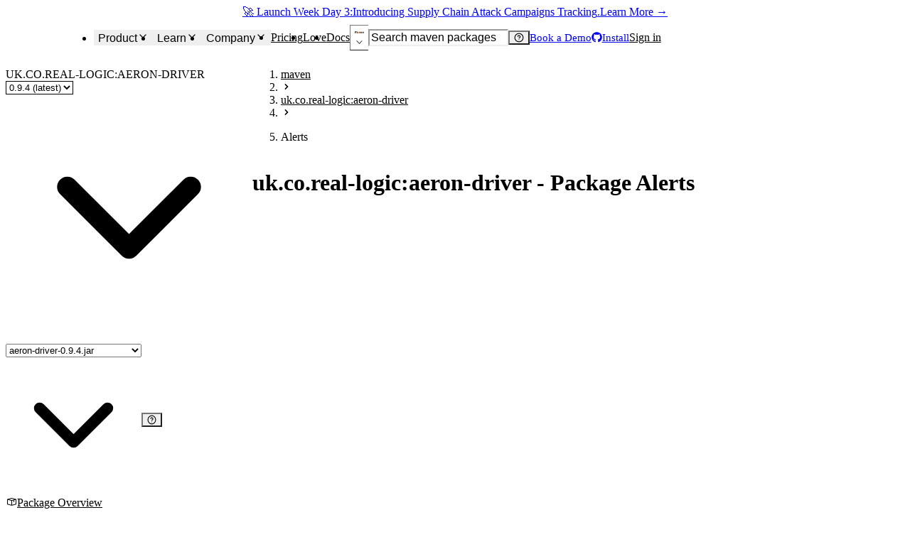

--- FILE ---
content_type: text/html; charset=utf-8
request_url: https://socket.dev/maven/package/uk.co.real-logic:aeron-driver/alerts/0.9.4
body_size: 62979
content:
<!DOCTYPE html><html lang="en-US" dir="ltr"><head><meta charSet="utf-8" data-next-head=""/><meta name="viewport" content="width=device-width, initial-scale=1, viewport-fit=cover" data-next-head=""/><title data-next-head="">uk.co.real-logic:aeron-driver - Package Alerts - Socket</title><meta name="robots" content="max-image-preview:large" data-next-head=""/><meta name="description" content="Efficient reliable UDP unicast, UDP multicast, and IPC transport protocol. Version: 0.9.4 was published by Todd L. Montgomery. Start using Socket to a..." data-next-head=""/><link rel="canonical" href="https://socket.dev/maven/package/uk.co.real-logic:aeron-driver/alerts" data-next-head=""/><meta name="apple-mobile-web-app-status-bar-style" content="black-translucent" data-next-head=""/><meta name="application-name" content="Socket" data-next-head=""/><link rel="apple-touch-icon" sizes="180x180" href="/apple-touch-icon.png" data-next-head=""/><link rel="icon" type="image/png" sizes="32x32" href="/favicon-32x32.png" data-next-head=""/><link rel="icon" type="image/png" sizes="16x16" href="/favicon-16x16.png" data-next-head=""/><link rel="manifest" href="/site.webmanifest" data-next-head=""/><link rel="mask-icon" href="/safari-pinned-tab.svg" color="#9F7AEA" data-next-head=""/><meta name="msapplication-TileColor" content="#9F7AEA" data-next-head=""/><meta name="theme-color" content="#9F7AEA" data-next-head=""/><link rel="preload" as="font" href="/fonts/EuclidCircularB-Regular-WebS.woff2" crossorigin="anonymous" data-next-head=""/><link rel="preload" as="font" href="/fonts/EuclidCircularB-Medium-WebS.woff2" crossorigin="anonymous" data-next-head=""/><link rel="preload" as="font" href="/fonts/EuclidCircularB-Semibold-WebS.woff2" crossorigin="anonymous" data-next-head=""/><link rel="alternate" title="Socket Blog (Atom)" type="application/atom+xml" href="/api/blog/feed.atom" data-next-head=""/><link rel="alternate" title="Socket Blog (JSONFeed)" type="application/feed+json" href="/api/blog/feed.json" data-next-head=""/><link rel="alternate" title="Socket Changelog (Atom)" type="application/atom+xml" href="/api/changelog/feed.atom" data-next-head=""/><link rel="alternate" title="Socket Changelog (JSONFeed)" type="application/feed+json" href="/api/changelog/feed.json" data-next-head=""/><meta property="og:title" content="uk.co.real-logic:aeron-driver - Package Alerts - Socket" data-next-head=""/><meta property="og:description" content="Efficient reliable UDP unicast, UDP multicast, and IPC transport protocol. Version: 0.9.4 was published by Todd L. Montgomery. Start using Socket to a..." data-next-head=""/><meta property="og:image" content="https://socket.dev/images/social-share.jpg" data-next-head=""/><meta property="og:site_name" content="Socket" data-next-head=""/><meta property="og:type" content="website" data-next-head=""/><meta property="og:url" content="https://socket.dev/maven/package/uk.co.real-logic:aeron-driver/alerts/0.9.4" data-next-head=""/><meta name="twitter:title" content="uk.co.real-logic:aeron-driver - Package Alerts - Socket" data-next-head=""/><meta name="twitter:image" content="https://socket.dev/images/social-share.jpg" data-next-head=""/><meta name="twitter:image:alt" content="Efficient reliable UDP unicast, UDP multicast, and IPC transport protocol. Version: 0.9.4 was published by Todd L. Montgomery. Start using Socket to a..." data-next-head=""/><meta name="twitter:site" content="SocketSecurity" data-next-head=""/><meta name="twitter:card" content="summary_large_image" data-next-head=""/><link rel="search" href="/opensearch.xml" type="application/opensearchdescription+xml" title="Socket" data-next-head=""/><link rel="icon" href="/favicon.ico" data-next-head=""/><link data-next-font="" rel="preconnect" href="/" crossorigin="anonymous"/><link rel="preload" href="/_next/static/css/9881d7162f77fe9a.css" as="style"/><link rel="preload" as="image" imageSrcSet="/_next/image?url=%2Fimages%2Flogo-280x80.png&amp;w=96&amp;q=75 1x, /_next/image?url=%2Fimages%2Flogo-280x80.png&amp;w=256&amp;q=75 2x" data-next-head=""/><script id="hs-settings" data-nscript="beforeInteractive">
          window.hsConversationsSettings = {
            loadImmediately: false,
          }
        </script><link rel="stylesheet" href="/_next/static/css/9881d7162f77fe9a.css" data-n-g=""/><noscript data-n-css=""></noscript><script defer="" noModule="" src="/_next/static/chunks/polyfills-42372ed130431b0a.js"></script><script src="/_next/static/chunks/webpack-a9bc640c28ea39be.js" defer=""></script><script src="/_next/static/chunks/framework-193ac0eae352517d.js" defer=""></script><script src="/_next/static/chunks/main-0ffcb6cd24fde894.js" defer=""></script><script src="/_next/static/chunks/pages/_app-f49a2d7b04d29beb.js" defer=""></script><script src="/_next/static/chunks/d255c6ed-9c33944c87e8a3de.js" defer=""></script><script src="/_next/static/chunks/409ab262-fb3851d0a02f2cf6.js" defer=""></script><script src="/_next/static/chunks/aa664fb8-0d51ee4a0def35c5.js" defer=""></script><script src="/_next/static/chunks/7841b24b-7b3d9316f19ebb60.js" defer=""></script><script src="/_next/static/chunks/08f2cb30-fe574f44afdbd997.js" defer=""></script><script src="/_next/static/chunks/9b42f47b-cf8e7c68758a46bb.js" defer=""></script><script src="/_next/static/chunks/99cb1e79-4acf4c1bf61e3145.js" defer=""></script><script src="/_next/static/chunks/15b21a55-27d023e0dba3d109.js" defer=""></script><script src="/_next/static/chunks/52b796de-de4ca97e45908a6d.js" defer=""></script><script src="/_next/static/chunks/e3c57887-84461b747020759b.js" defer=""></script><script src="/_next/static/chunks/9b26b543-bec943551d499b37.js" defer=""></script><script src="/_next/static/chunks/8917bc88-63d0f57da3977063.js" defer=""></script><script src="/_next/static/chunks/98ed49b1-bba3c9f247921c4a.js" defer=""></script><script src="/_next/static/chunks/3454-106195f4a2584cac.js" defer=""></script><script src="/_next/static/chunks/1150-11d64e527d07b94f.js" defer=""></script><script src="/_next/static/chunks/8157-f269f90b9c04fcc2.js" defer=""></script><script src="/_next/static/chunks/4848-acede5151b8cb5cd.js" defer=""></script><script src="/_next/static/chunks/651-5000129c67eaa4d8.js" defer=""></script><script src="/_next/static/chunks/8521-723ddd687b566e0a.js" defer=""></script><script src="/_next/static/chunks/1228-9db18a62fd802e3e.js" defer=""></script><script src="/_next/static/chunks/7052-9311f2e03b9279f5.js" defer=""></script><script src="/_next/static/chunks/2905-9f3b7d97d1da792c.js" defer=""></script><script src="/_next/static/chunks/7105-4e93a60e9dd63d93.js" defer=""></script><script src="/_next/static/chunks/517-ced36a6816233185.js" defer=""></script><script src="/_next/static/chunks/803-9c3e91e3f742a27c.js" defer=""></script><script src="/_next/static/chunks/3552-c0fcec644a534d74.js" defer=""></script><script src="/_next/static/chunks/3767-d506e0afb6951137.js" defer=""></script><script src="/_next/static/chunks/8955-bc76ab4a58ae4b99.js" defer=""></script><script src="/_next/static/chunks/1876-3e6614c9b8303943.js" defer=""></script><script src="/_next/static/chunks/pages/%5Becosystem%5D/package/alerts-30f804825f2d4cf9.js" defer=""></script><script src="/_next/static/f745e3d8772120b45e9c3347bacae66185529288/_buildManifest.js" defer=""></script><script src="/_next/static/f745e3d8772120b45e9c3347bacae66185529288/_ssgManifest.js" defer=""></script></head><body><link rel="preload" as="image" imageSrcSet="/_next/image?url=%2Fimages%2Flogo-280x80.png&amp;w=96&amp;q=75 1x, /_next/image?url=%2Fimages%2Flogo-280x80.png&amp;w=256&amp;q=75 2x"/><link rel="preload" as="image" imageSrcSet="/_next/image?url=%2Fimages%2Fsocket-square.png&amp;w=32&amp;q=75 1x, /_next/image?url=%2Fimages%2Fsocket-square.png&amp;w=48&amp;q=75 2x"/><div id="__next"><style data-emotion="css-global ad1llf">@layer reset,base,tokens,recipes;</style><style data-emotion="css-global 4l42m0">@layer reset{html{line-height:1.5;--font-fallback:ui-sans-serif,system-ui,-apple-system,BlinkMacSystemFont,'Segoe UI',Roboto,'Helvetica Neue',Arial,'Noto Sans',sans-serif,'Apple Color Emoji','Segoe UI Emoji','Segoe UI Symbol','Noto Color Emoji';-webkit-text-size-adjust:100%;-webkit-font-smoothing:antialiased;-moz-osx-font-smoothing:grayscale;text-rendering:optimizeLegibility;touch-action:manipulation;-moz-tab-size:4;tab-size:4;font-family:var(--global-font-body, var(--font-fallback));}*{margin:0px;padding:0px;font:inherit;word-wrap:break-word;-webkit-tap-highlight-color:transparent;}*,*::before,*::after,*::backdrop{box-sizing:border-box;border-width:0px;border-style:solid;border-color:var(--global-color-border, currentColor);}hr{height:0px;color:inherit;border-top-width:1px;}body{min-height:100dvh;position:relative;}img{border-style:none;}img,svg,video,canvas,audio,iframe,embed,object{display:block;vertical-align:middle;}iframe{border:none;}img,video{max-width:100%;height:auto;}p,h1,h2,h3,h4,h5,h6{overflow-wrap:break-word;}ol,ul{list-style:none;}code,kbd,pre,samp{font-size:1em;}button,[type='button'],[type='reset'],[type='submit']{-webkit-appearance:button;background-color:transparent;background-image:none;}button,input,optgroup,select,textarea{color:inherit;}button,select{text-transform:none;}table{text-indent:0px;border-color:inherit;border-collapse:collapse;}*::-webkit-input-placeholder{opacity:unset;color:#9ca3af;-webkit-user-select:none;-moz-user-select:none;-ms-user-select:none;user-select:none;}*::-moz-placeholder{opacity:unset;color:#9ca3af;-webkit-user-select:none;-moz-user-select:none;-ms-user-select:none;user-select:none;}*:-ms-input-placeholder{opacity:unset;color:#9ca3af;-webkit-user-select:none;-moz-user-select:none;-ms-user-select:none;user-select:none;}*::placeholder{opacity:unset;color:#9ca3af;-webkit-user-select:none;-moz-user-select:none;-ms-user-select:none;user-select:none;}textarea{resize:vertical;}summary{display:-webkit-box;display:-webkit-list-item;display:-ms-list-itembox;display:list-item;}small{font-size:80%;}sub,sup{font-size:75%;line-height:0;position:relative;vertical-align:baseline;}sub{bottom:-0.25em;}sup{top:-0.5em;}dialog{padding:0px;}a{color:inherit;-webkit-text-decoration:inherit;text-decoration:inherit;}abbr:where([title]){-webkit-text-decoration:underline dotted;text-decoration:underline dotted;}b,strong{font-weight:bolder;}code,kbd,samp,pre{font-size:1em;--font-mono-fallback:ui-monospace,SFMono-Regular,Menlo,Monaco,Consolas,'Liberation Mono','Courier New';font-family:var(--global-font-mono, var(--font-mono-fallback));}input[type="text"],input[type="email"],input[type="search"],input[type="password"]{-webkit-appearance:none;-moz-appearance:none;}input[type='search']{-webkit-appearance:textfield;outline-offset:-2px;}::-webkit-search-decoration,::-webkit-search-cancel-button{-webkit-appearance:none;}::-webkit-file-upload-button{-webkit-appearance:button;font:inherit;}input[type="number"]::-webkit-inner-spin-button,input[type="number"]::-webkit-outer-spin-button{height:auto;}input[type='number']{-moz-appearance:textfield;}:-moz-ui-invalid{box-shadow:none;}:-moz-focusring{outline:auto;}[hidden]:where(:not([hidden='until-found'])){display:none!important;}}@layer base{@-webkit-keyframes spin{0%{-webkit-transform:rotate(0deg);-moz-transform:rotate(0deg);-ms-transform:rotate(0deg);transform:rotate(0deg);}100%{-webkit-transform:rotate(360deg);-moz-transform:rotate(360deg);-ms-transform:rotate(360deg);transform:rotate(360deg);}}@keyframes spin{0%{-webkit-transform:rotate(0deg);-moz-transform:rotate(0deg);-ms-transform:rotate(0deg);transform:rotate(0deg);}100%{-webkit-transform:rotate(360deg);-moz-transform:rotate(360deg);-ms-transform:rotate(360deg);transform:rotate(360deg);}}@-webkit-keyframes pulse{50%{opacity:0.5;}}@keyframes pulse{50%{opacity:0.5;}}@-webkit-keyframes ping{75%,100%{-webkit-transform:scale(2);-moz-transform:scale(2);-ms-transform:scale(2);transform:scale(2);opacity:0;}}@keyframes ping{75%,100%{-webkit-transform:scale(2);-moz-transform:scale(2);-ms-transform:scale(2);transform:scale(2);opacity:0;}}@-webkit-keyframes bounce{0%,100%{-webkit-transform:translateY(-25%);-moz-transform:translateY(-25%);-ms-transform:translateY(-25%);transform:translateY(-25%);-webkit-animation-timing-function:cubic-bezier(0.8,0,1,1);animation-timing-function:cubic-bezier(0.8,0,1,1);}50%{-webkit-transform:none;-moz-transform:none;-ms-transform:none;transform:none;-webkit-animation-timing-function:cubic-bezier(0,0,0.2,1);animation-timing-function:cubic-bezier(0,0,0.2,1);}}@keyframes bounce{0%,100%{-webkit-transform:translateY(-25%);-moz-transform:translateY(-25%);-ms-transform:translateY(-25%);transform:translateY(-25%);-webkit-animation-timing-function:cubic-bezier(0.8,0,1,1);animation-timing-function:cubic-bezier(0.8,0,1,1);}50%{-webkit-transform:none;-moz-transform:none;-ms-transform:none;transform:none;-webkit-animation-timing-function:cubic-bezier(0,0,0.2,1);animation-timing-function:cubic-bezier(0,0,0.2,1);}}@-webkit-keyframes bg-position{from{-webkit-background-position:var(--animate-from, 1rem) 0;background-position:var(--animate-from, 1rem) 0;}to{-webkit-background-position:var(--animate-to, 0) 0;background-position:var(--animate-to, 0) 0;}}@keyframes bg-position{from{-webkit-background-position:var(--animate-from, 1rem) 0;background-position:var(--animate-from, 1rem) 0;}to{-webkit-background-position:var(--animate-to, 0) 0;background-position:var(--animate-to, 0) 0;}}@-webkit-keyframes position{from{inset-inline-start:var(--animate-from-x);inset-block-start:var(--animate-from-y);}to{inset-inline-start:var(--animate-to-x);inset-block-start:var(--animate-to-y);}}@keyframes position{from{inset-inline-start:var(--animate-from-x);inset-block-start:var(--animate-from-y);}to{inset-inline-start:var(--animate-to-x);inset-block-start:var(--animate-to-y);}}@-webkit-keyframes circular-progress{0%{stroke-dasharray:1,400;stroke-dashoffset:0;}50%{stroke-dasharray:400,400;stroke-dashoffset:-100%;}100%{stroke-dasharray:400,400;stroke-dashoffset:-260%;}}@keyframes circular-progress{0%{stroke-dasharray:1,400;stroke-dashoffset:0;}50%{stroke-dasharray:400,400;stroke-dashoffset:-100%;}100%{stroke-dasharray:400,400;stroke-dashoffset:-260%;}}@-webkit-keyframes expand-height{from{height:0;}to{height:var(--height);}}@keyframes expand-height{from{height:0;}to{height:var(--height);}}@-webkit-keyframes collapse-height{from{height:var(--height);}to{height:0;}}@keyframes collapse-height{from{height:var(--height);}to{height:0;}}@-webkit-keyframes expand-width{from{width:0;}to{width:var(--width);}}@keyframes expand-width{from{width:0;}to{width:var(--width);}}@-webkit-keyframes collapse-width{from{height:var(--width);}to{height:0;}}@keyframes collapse-width{from{height:var(--width);}to{height:0;}}@-webkit-keyframes fade-in{from{opacity:0;}to{opacity:1;}}@keyframes fade-in{from{opacity:0;}to{opacity:1;}}@-webkit-keyframes fade-out{from{opacity:1;}to{opacity:0;}}@keyframes fade-out{from{opacity:1;}to{opacity:0;}}@-webkit-keyframes slide-from-left-full{from{-webkit-translate:-100% 0;-moz-translate:-100% 0;-ms-translate:-100% 0;translate:-100% 0;}to{-webkit-translate:0 0;-moz-translate:0 0;-ms-translate:0 0;translate:0 0;}}@keyframes slide-from-left-full{from{-webkit-translate:-100% 0;-moz-translate:-100% 0;-ms-translate:-100% 0;translate:-100% 0;}to{-webkit-translate:0 0;-moz-translate:0 0;-ms-translate:0 0;translate:0 0;}}@-webkit-keyframes slide-from-right-full{from{-webkit-translate:100% 0;-moz-translate:100% 0;-ms-translate:100% 0;translate:100% 0;}to{-webkit-translate:0 0;-moz-translate:0 0;-ms-translate:0 0;translate:0 0;}}@keyframes slide-from-right-full{from{-webkit-translate:100% 0;-moz-translate:100% 0;-ms-translate:100% 0;translate:100% 0;}to{-webkit-translate:0 0;-moz-translate:0 0;-ms-translate:0 0;translate:0 0;}}@-webkit-keyframes slide-from-top-full{from{-webkit-translate:0 -100%;-moz-translate:0 -100%;-ms-translate:0 -100%;translate:0 -100%;}to{-webkit-translate:0 0;-moz-translate:0 0;-ms-translate:0 0;translate:0 0;}}@keyframes slide-from-top-full{from{-webkit-translate:0 -100%;-moz-translate:0 -100%;-ms-translate:0 -100%;translate:0 -100%;}to{-webkit-translate:0 0;-moz-translate:0 0;-ms-translate:0 0;translate:0 0;}}@-webkit-keyframes slide-from-bottom-full{from{-webkit-translate:0 100%;-moz-translate:0 100%;-ms-translate:0 100%;translate:0 100%;}to{-webkit-translate:0 0;-moz-translate:0 0;-ms-translate:0 0;translate:0 0;}}@keyframes slide-from-bottom-full{from{-webkit-translate:0 100%;-moz-translate:0 100%;-ms-translate:0 100%;translate:0 100%;}to{-webkit-translate:0 0;-moz-translate:0 0;-ms-translate:0 0;translate:0 0;}}@-webkit-keyframes slide-to-left-full{from{-webkit-translate:0 0;-moz-translate:0 0;-ms-translate:0 0;translate:0 0;}to{-webkit-translate:-100% 0;-moz-translate:-100% 0;-ms-translate:-100% 0;translate:-100% 0;}}@keyframes slide-to-left-full{from{-webkit-translate:0 0;-moz-translate:0 0;-ms-translate:0 0;translate:0 0;}to{-webkit-translate:-100% 0;-moz-translate:-100% 0;-ms-translate:-100% 0;translate:-100% 0;}}@-webkit-keyframes slide-to-right-full{from{-webkit-translate:0 0;-moz-translate:0 0;-ms-translate:0 0;translate:0 0;}to{-webkit-translate:100% 0;-moz-translate:100% 0;-ms-translate:100% 0;translate:100% 0;}}@keyframes slide-to-right-full{from{-webkit-translate:0 0;-moz-translate:0 0;-ms-translate:0 0;translate:0 0;}to{-webkit-translate:100% 0;-moz-translate:100% 0;-ms-translate:100% 0;translate:100% 0;}}@-webkit-keyframes slide-to-top-full{from{-webkit-translate:0 0;-moz-translate:0 0;-ms-translate:0 0;translate:0 0;}to{-webkit-translate:0 -100%;-moz-translate:0 -100%;-ms-translate:0 -100%;translate:0 -100%;}}@keyframes slide-to-top-full{from{-webkit-translate:0 0;-moz-translate:0 0;-ms-translate:0 0;translate:0 0;}to{-webkit-translate:0 -100%;-moz-translate:0 -100%;-ms-translate:0 -100%;translate:0 -100%;}}@-webkit-keyframes slide-to-bottom-full{from{-webkit-translate:0 0;-moz-translate:0 0;-ms-translate:0 0;translate:0 0;}to{-webkit-translate:0 100%;-moz-translate:0 100%;-ms-translate:0 100%;translate:0 100%;}}@keyframes slide-to-bottom-full{from{-webkit-translate:0 0;-moz-translate:0 0;-ms-translate:0 0;translate:0 0;}to{-webkit-translate:0 100%;-moz-translate:0 100%;-ms-translate:0 100%;translate:0 100%;}}@-webkit-keyframes slide-from-top{0%{-webkit-translate:0 -0.5rem;-moz-translate:0 -0.5rem;-ms-translate:0 -0.5rem;translate:0 -0.5rem;}to{-webkit-translate:0;-moz-translate:0;-ms-translate:0;translate:0;}}@keyframes slide-from-top{0%{-webkit-translate:0 -0.5rem;-moz-translate:0 -0.5rem;-ms-translate:0 -0.5rem;translate:0 -0.5rem;}to{-webkit-translate:0;-moz-translate:0;-ms-translate:0;translate:0;}}@-webkit-keyframes slide-from-bottom{0%{-webkit-translate:0 0.5rem;-moz-translate:0 0.5rem;-ms-translate:0 0.5rem;translate:0 0.5rem;}to{-webkit-translate:0;-moz-translate:0;-ms-translate:0;translate:0;}}@keyframes slide-from-bottom{0%{-webkit-translate:0 0.5rem;-moz-translate:0 0.5rem;-ms-translate:0 0.5rem;translate:0 0.5rem;}to{-webkit-translate:0;-moz-translate:0;-ms-translate:0;translate:0;}}@-webkit-keyframes slide-from-left{0%{-webkit-translate:-0.5rem 0;-moz-translate:-0.5rem 0;-ms-translate:-0.5rem 0;translate:-0.5rem 0;}to{-webkit-translate:0;-moz-translate:0;-ms-translate:0;translate:0;}}@keyframes slide-from-left{0%{-webkit-translate:-0.5rem 0;-moz-translate:-0.5rem 0;-ms-translate:-0.5rem 0;translate:-0.5rem 0;}to{-webkit-translate:0;-moz-translate:0;-ms-translate:0;translate:0;}}@-webkit-keyframes slide-from-right{0%{-webkit-translate:0.5rem 0;-moz-translate:0.5rem 0;-ms-translate:0.5rem 0;translate:0.5rem 0;}to{-webkit-translate:0;-moz-translate:0;-ms-translate:0;translate:0;}}@keyframes slide-from-right{0%{-webkit-translate:0.5rem 0;-moz-translate:0.5rem 0;-ms-translate:0.5rem 0;translate:0.5rem 0;}to{-webkit-translate:0;-moz-translate:0;-ms-translate:0;translate:0;}}@-webkit-keyframes slide-to-top{0%{-webkit-translate:0;-moz-translate:0;-ms-translate:0;translate:0;}to{-webkit-translate:0 -0.5rem;-moz-translate:0 -0.5rem;-ms-translate:0 -0.5rem;translate:0 -0.5rem;}}@keyframes slide-to-top{0%{-webkit-translate:0;-moz-translate:0;-ms-translate:0;translate:0;}to{-webkit-translate:0 -0.5rem;-moz-translate:0 -0.5rem;-ms-translate:0 -0.5rem;translate:0 -0.5rem;}}@-webkit-keyframes slide-to-bottom{0%{-webkit-translate:0;-moz-translate:0;-ms-translate:0;translate:0;}to{-webkit-translate:0 0.5rem;-moz-translate:0 0.5rem;-ms-translate:0 0.5rem;translate:0 0.5rem;}}@keyframes slide-to-bottom{0%{-webkit-translate:0;-moz-translate:0;-ms-translate:0;translate:0;}to{-webkit-translate:0 0.5rem;-moz-translate:0 0.5rem;-ms-translate:0 0.5rem;translate:0 0.5rem;}}@-webkit-keyframes slide-to-left{0%{-webkit-translate:0;-moz-translate:0;-ms-translate:0;translate:0;}to{-webkit-translate:-0.5rem 0;-moz-translate:-0.5rem 0;-ms-translate:-0.5rem 0;translate:-0.5rem 0;}}@keyframes slide-to-left{0%{-webkit-translate:0;-moz-translate:0;-ms-translate:0;translate:0;}to{-webkit-translate:-0.5rem 0;-moz-translate:-0.5rem 0;-ms-translate:-0.5rem 0;translate:-0.5rem 0;}}@-webkit-keyframes slide-to-right{0%{-webkit-translate:0;-moz-translate:0;-ms-translate:0;translate:0;}to{-webkit-translate:0.5rem 0;-moz-translate:0.5rem 0;-ms-translate:0.5rem 0;translate:0.5rem 0;}}@keyframes slide-to-right{0%{-webkit-translate:0;-moz-translate:0;-ms-translate:0;translate:0;}to{-webkit-translate:0.5rem 0;-moz-translate:0.5rem 0;-ms-translate:0.5rem 0;translate:0.5rem 0;}}@-webkit-keyframes scale-in{from{scale:0.95;}to{scale:1;}}@keyframes scale-in{from{scale:0.95;}to{scale:1;}}@-webkit-keyframes scale-out{from{scale:1;}to{scale:0.95;}}@keyframes scale-out{from{scale:1;}to{scale:0.95;}}*{font-feature-settings:"cv11";--ring-inset:var(--chakra-empty,/**/ /*!*/)!important;--ring-offset-width:0px;--ring-offset-color:#fff;--ring-color:rgba(66, 153, 225, 0.6);--ring-offset-shadow:0 0 #0000;--ring-shadow:0 0 #0000;--brightness:var(--chakra-empty,/**/ /*!*/)!important;--contrast:var(--chakra-empty,/**/ /*!*/)!important;--grayscale:var(--chakra-empty,/**/ /*!*/)!important;--hue-rotate:var(--chakra-empty,/**/ /*!*/)!important;--invert:var(--chakra-empty,/**/ /*!*/)!important;--saturate:var(--chakra-empty,/**/ /*!*/)!important;--sepia:var(--chakra-empty,/**/ /*!*/)!important;--drop-shadow:var(--chakra-empty,/**/ /*!*/)!important;--backdrop-blur:var(--chakra-empty,/**/ /*!*/)!important;--backdrop-brightness:var(--chakra-empty,/**/ /*!*/)!important;--backdrop-contrast:var(--chakra-empty,/**/ /*!*/)!important;--backdrop-grayscale:var(--chakra-empty,/**/ /*!*/)!important;--backdrop-hue-rotate:var(--chakra-empty,/**/ /*!*/)!important;--backdrop-invert:var(--chakra-empty,/**/ /*!*/)!important;--backdrop-opacity:var(--chakra-empty,/**/ /*!*/)!important;--backdrop-saturate:var(--chakra-empty,/**/ /*!*/)!important;--backdrop-sepia:var(--chakra-empty,/**/ /*!*/)!important;--global-font-mono:var(--chakra-fonts-mono);--global-font-body:var(--chakra-fonts-body);--global-color-border:var(--chakra-colors-border);}html{color:var(--chakra-colors-fg);background:var(--chakra-colors-bg);--bg-currentcolor:var(--chakra-colors-bg);--chakra-colors-color-palette-50:var(--chakra-colors-purple-50);--chakra-colors-color-palette-100:var(--chakra-colors-purple-100);--chakra-colors-color-palette-200:var(--chakra-colors-purple-200);--chakra-colors-color-palette-300:var(--chakra-colors-purple-300);--chakra-colors-color-palette-400:var(--chakra-colors-purple-400);--chakra-colors-color-palette-500:var(--chakra-colors-purple-500);--chakra-colors-color-palette-600:var(--chakra-colors-purple-600);--chakra-colors-color-palette-700:var(--chakra-colors-purple-700);--chakra-colors-color-palette-800:var(--chakra-colors-purple-800);--chakra-colors-color-palette-900:var(--chakra-colors-purple-900);--chakra-colors-color-palette-950:var(--chakra-colors-purple-950);--chakra-colors-color-palette-contrast:var(--chakra-colors-purple-contrast);--chakra-colors-color-palette-fg:var(--chakra-colors-purple-fg);--chakra-colors-color-palette-subtler:var(--chakra-colors-purple-subtler);--chakra-colors-color-palette-subtle:var(--chakra-colors-purple-subtle);--chakra-colors-color-palette-muted:var(--chakra-colors-purple-muted);--chakra-colors-color-palette-emphasized:var(--chakra-colors-purple-emphasized);--chakra-colors-color-palette-solid:var(--chakra-colors-purple-solid);--chakra-colors-color-palette-focus-ring:var(--chakra-colors-purple-focus-ring);scrollbar-gutter:stable;height:100%;}body{min-height:100dvh;overflow-x:hidden;--focus-ring-color:var(--chakra-colors-gray-300)!important;scrollbar-width:thin;scrollbar-color:var(--chakra-colors-fg-subtler) transparent;}#__next{min-height:inherit;}body[data-scroll-lock],body[data-scroll-locked][data-scroll-locked]{padding-right:0!important;margin-right:0!important;}*::-webkit-input-placeholder{--mix-color:color-mix(in srgb, var(--chakra-colors-fg-muted) 80%, transparent);color:var(--mix-color, var(--chakra-colors-fg-muted));}*::-moz-placeholder{--mix-color:color-mix(in srgb, var(--chakra-colors-fg-muted) 80%, transparent);color:var(--mix-color, var(--chakra-colors-fg-muted));}*:-ms-input-placeholder{--mix-color:color-mix(in srgb, var(--chakra-colors-fg-muted) 80%, transparent);color:var(--mix-color, var(--chakra-colors-fg-muted));}*::placeholder{--mix-color:color-mix(in srgb, var(--chakra-colors-fg-muted) 80%, transparent);color:var(--mix-color, var(--chakra-colors-fg-muted));}*::selection{--mix-background:color-mix(in srgb, var(--chakra-colors-color-palette-muted) 80%, transparent);background:var(--mix-background, var(--chakra-colors-color-palette-muted));--bg-currentcolor:var(--mix-background, var(--chakra-colors-color-palette-muted));}}@layer tokens{:where(:root, :host){--chakra-aspect-ratios-square:1/1;--chakra-aspect-ratios-landscape:4/3;--chakra-aspect-ratios-portrait:3/4;--chakra-aspect-ratios-wide:16/9;--chakra-aspect-ratios-ultrawide:18/5;--chakra-aspect-ratios-golden:1.618/1;--chakra-animations-spin:spin 1s linear infinite;--chakra-animations-ping:ping 1s cubic-bezier(0, 0, 0.2, 1) infinite;--chakra-animations-pulse:pulse 2s cubic-bezier(0.4, 0, 0.6, 1) infinite;--chakra-animations-bounce:bounce 1s infinite;--chakra-blurs-sm:4px;--chakra-blurs-md:8px;--chakra-blurs-lg:12px;--chakra-blurs-xl:16px;--chakra-blurs-2xl:24px;--chakra-blurs-3xl:40px;--chakra-blurs-4xl:64px;--chakra-borders-xs:0.5px solid;--chakra-borders-sm:1px solid;--chakra-borders-md:2px solid;--chakra-borders-lg:4px solid;--chakra-borders-xl:8px solid;--chakra-colors-transparent:transparent;--chakra-colors-current:currentColor;--chakra-colors-black-50:rgba(0, 0, 0, 0.16);--chakra-colors-black-100:rgba(0, 0, 0, 0.24);--chakra-colors-black-200:rgba(0, 0, 0, 0.36);--chakra-colors-black-300:rgba(0, 0, 0, 0.48);--chakra-colors-black-400:rgba(0, 0, 0, 0.64);--chakra-colors-black-500:rgba(0, 0, 0, 0.78);--chakra-colors-black-600:rgba(0, 0, 0, 0.84);--chakra-colors-black-700:rgba(0, 0, 0, 0.88);--chakra-colors-black-800:rgba(0, 0, 0, 0.92);--chakra-colors-black-900:rgba(0, 0, 0, 0.95);--chakra-colors-black-950:rgba(0, 0, 0, 1);--chakra-colors-black:#121720;--chakra-colors-white:#FFFFFF;--chakra-colors-white-alpha-50:rgba(255, 255, 255, 0.04);--chakra-colors-white-alpha-100:rgba(255, 255, 255, 0.06);--chakra-colors-white-alpha-200:rgba(255, 255, 255, 0.08);--chakra-colors-white-alpha-300:rgba(255, 255, 255, 0.16);--chakra-colors-white-alpha-400:rgba(255, 255, 255, 0.24);--chakra-colors-white-alpha-500:rgba(255, 255, 255, 0.36);--chakra-colors-white-alpha-600:rgba(255, 255, 255, 0.48);--chakra-colors-white-alpha-700:rgba(255, 255, 255, 0.64);--chakra-colors-white-alpha-800:rgba(255, 255, 255, 0.80);--chakra-colors-white-alpha-900:rgba(255, 255, 255, 0.92);--chakra-colors-white-alpha-950:rgba(255, 255, 255, 0.95);--chakra-colors-black-alpha-50:rgba(0, 0, 0, 0.04);--chakra-colors-black-alpha-100:rgba(0, 0, 0, 0.06);--chakra-colors-black-alpha-200:rgba(0, 0, 0, 0.08);--chakra-colors-black-alpha-300:rgba(0, 0, 0, 0.16);--chakra-colors-black-alpha-400:rgba(0, 0, 0, 0.24);--chakra-colors-black-alpha-500:rgba(0, 0, 0, 0.36);--chakra-colors-black-alpha-600:rgba(0, 0, 0, 0.48);--chakra-colors-black-alpha-700:rgba(0, 0, 0, 0.64);--chakra-colors-black-alpha-800:rgba(0, 0, 0, 0.80);--chakra-colors-black-alpha-900:rgba(0, 0, 0, 0.92);--chakra-colors-black-alpha-950:rgba(0, 0, 0, 0.95);--chakra-colors-gray-50:#f9f9fc;--chakra-colors-gray-100:#f2f2f8;--chakra-colors-gray-200:#e4e4ee;--chakra-colors-gray-300:#cfcfdd;--chakra-colors-gray-400:#9b9bb1;--chakra-colors-gray-500:#6c6c83;--chakra-colors-gray-600:#4d4d63;--chakra-colors-gray-700:#383850;--chakra-colors-gray-800:#202039;--chakra-colors-gray-900:#111128;--chakra-colors-gray-950:#050619;--chakra-colors-red-50:#FFF5F5;--chakra-colors-red-100:#FED7D7;--chakra-colors-red-200:#FEB2B2;--chakra-colors-red-300:#FC8181;--chakra-colors-red-400:#F56565;--chakra-colors-red-500:#E53E3E;--chakra-colors-red-600:#C53030;--chakra-colors-red-700:#9B2C2C;--chakra-colors-red-800:#822727;--chakra-colors-red-900:#63171B;--chakra-colors-red-950:#1f0808;--chakra-colors-orange-50:#FFFAF0;--chakra-colors-orange-100:#FEEBC8;--chakra-colors-orange-200:#FBD38D;--chakra-colors-orange-300:#F6AD55;--chakra-colors-orange-400:#ED8936;--chakra-colors-orange-500:#DD6B20;--chakra-colors-orange-600:#C05621;--chakra-colors-orange-700:#9C4221;--chakra-colors-orange-800:#7B341E;--chakra-colors-orange-900:#652B19;--chakra-colors-orange-950:#491F12;--chakra-colors-yellow-50:#FFFFF0;--chakra-colors-yellow-100:#FEFCBF;--chakra-colors-yellow-200:#FAF089;--chakra-colors-yellow-300:#F6E05E;--chakra-colors-yellow-400:#ECC94B;--chakra-colors-yellow-500:#D69E2E;--chakra-colors-yellow-600:#B7791F;--chakra-colors-yellow-700:#975A16;--chakra-colors-yellow-800:#744210;--chakra-colors-yellow-900:#5F370E;--chakra-colors-yellow-950:#281304;--chakra-colors-green-50:#F0FFF4;--chakra-colors-green-100:#C6F6D5;--chakra-colors-green-200:#9AE6B4;--chakra-colors-green-300:#68D391;--chakra-colors-green-400:#48BB78;--chakra-colors-green-500:#38A169;--chakra-colors-green-600:#2F855A;--chakra-colors-green-700:#276749;--chakra-colors-green-800:#22543D;--chakra-colors-green-900:#1C4532;--chakra-colors-green-950:#03190c;--chakra-colors-teal-50:#E6FFFA;--chakra-colors-teal-100:#B2F5EA;--chakra-colors-teal-200:#81E6D9;--chakra-colors-teal-300:#4FD1C5;--chakra-colors-teal-400:#38B2AC;--chakra-colors-teal-500:#319795;--chakra-colors-teal-600:#2C7A7B;--chakra-colors-teal-700:#285E61;--chakra-colors-teal-800:#234E52;--chakra-colors-teal-900:#1D4044;--chakra-colors-teal-950:#021716;--chakra-colors-blue-50:#ebf8ff;--chakra-colors-blue-100:#bee3f8;--chakra-colors-blue-200:#90cdf4;--chakra-colors-blue-300:#63b3ed;--chakra-colors-blue-400:#4299e1;--chakra-colors-blue-500:#3182ce;--chakra-colors-blue-600:#2b6cb0;--chakra-colors-blue-700:#2c5282;--chakra-colors-blue-800:#2a4365;--chakra-colors-blue-900:#1A365D;--chakra-colors-blue-950:#0c142e;--chakra-colors-cyan-50:#EDFDFD;--chakra-colors-cyan-100:#C4F1F9;--chakra-colors-cyan-200:#9DECF9;--chakra-colors-cyan-300:#76E4F7;--chakra-colors-cyan-400:#0BC5EA;--chakra-colors-cyan-500:#00B5D8;--chakra-colors-cyan-600:#00A3C4;--chakra-colors-cyan-700:#0987A0;--chakra-colors-cyan-800:#086F83;--chakra-colors-cyan-900:#065666;--chakra-colors-cyan-950:#051b24;--chakra-colors-purple-50:#FAF5FF;--chakra-colors-purple-100:#E9D8FD;--chakra-colors-purple-200:#D6BCFA;--chakra-colors-purple-300:#B794F4;--chakra-colors-purple-400:#9F7AEA;--chakra-colors-purple-500:#805AD5;--chakra-colors-purple-600:#6B46C1;--chakra-colors-purple-700:#553C9A;--chakra-colors-purple-800:#44337A;--chakra-colors-purple-900:#322659;--chakra-colors-purple-950:#1a032e;--chakra-colors-pink-50:#FFF5F7;--chakra-colors-pink-100:#FED7E2;--chakra-colors-pink-200:#FBB6CE;--chakra-colors-pink-300:#F687B3;--chakra-colors-pink-400:#ED64A6;--chakra-colors-pink-500:#D53F8C;--chakra-colors-pink-600:#B83280;--chakra-colors-pink-700:#97266D;--chakra-colors-pink-800:#702459;--chakra-colors-pink-900:#521B41;--chakra-colors-pink-950:#2c0514;--chakra-durations-fastest:50ms;--chakra-durations-faster:100ms;--chakra-durations-fast:150ms;--chakra-durations-moderate:200ms;--chakra-durations-slow:300ms;--chakra-durations-slower:400ms;--chakra-durations-slowest:500ms;--chakra-easings-ease-in:cubic-bezier(0.42, 0, 1, 1);--chakra-easings-ease-out:cubic-bezier(0, 0, 0.58, 1);--chakra-easings-ease-in-out:cubic-bezier(0.42, 0, 0.58, 1);--chakra-easings-ease-in-smooth:cubic-bezier(0.32, 0.72, 0, 1);--chakra-fonts-heading:Euclid,sans-serif;--chakra-fonts-body:"Inter Variable",Inter,sans-serif;--chakra-fonts-mono:"Source Code Pro Variable",monospace;--chakra-font-sizes-2xs:0.625rem;--chakra-font-sizes-xs:0.75rem;--chakra-font-sizes-sm:0.875rem;--chakra-font-sizes-md:1rem;--chakra-font-sizes-lg:1.125rem;--chakra-font-sizes-xl:1.25rem;--chakra-font-sizes-2xl:1.5rem;--chakra-font-sizes-3xl:1.875rem;--chakra-font-sizes-4xl:2.25rem;--chakra-font-sizes-5xl:3rem;--chakra-font-sizes-6xl:3.75rem;--chakra-font-sizes-7xl:4.5rem;--chakra-font-sizes-8xl:6rem;--chakra-font-sizes-9xl:8rem;--chakra-font-weights-thin:100;--chakra-font-weights-extralight:200;--chakra-font-weights-light:300;--chakra-font-weights-normal:400;--chakra-font-weights-medium:500;--chakra-font-weights-semibold:600;--chakra-font-weights-bold:700;--chakra-font-weights-extrabold:800;--chakra-font-weights-black:900;--chakra-letter-spacings-tighter:-0.05em;--chakra-letter-spacings-tight:-0.025em;--chakra-letter-spacings-wide:0.025em;--chakra-letter-spacings-wider:0.05em;--chakra-letter-spacings-widest:0.1em;--chakra-line-heights-3:.75rem;--chakra-line-heights-4:1rem;--chakra-line-heights-5:1.25rem;--chakra-line-heights-6:1.5rem;--chakra-line-heights-7:1.75rem;--chakra-line-heights-8:2rem;--chakra-line-heights-9:2.25rem;--chakra-line-heights-10:2.5rem;--chakra-line-heights-shorter:1.25;--chakra-line-heights-short:1.375;--chakra-line-heights-moderate:1.5;--chakra-line-heights-tall:1.625;--chakra-line-heights-taller:2;--chakra-line-heights-base:1.5rem;--chakra-radii-none:0;--chakra-radii-2xs:0.0625rem;--chakra-radii-xs:0.125rem;--chakra-radii-sm:0.25rem;--chakra-radii-md:0.375rem;--chakra-radii-lg:0.5rem;--chakra-radii-xl:0.75rem;--chakra-radii-2xl:1rem;--chakra-radii-3xl:1.5rem;--chakra-radii-4xl:2rem;--chakra-radii-full:9999px;--chakra-spacing-1:0.25rem;--chakra-spacing-2:0.5rem;--chakra-spacing-3:0.75rem;--chakra-spacing-4:1rem;--chakra-spacing-5:1.25rem;--chakra-spacing-6:1.5rem;--chakra-spacing-7:1.75rem;--chakra-spacing-8:2rem;--chakra-spacing-9:2.25rem;--chakra-spacing-10:2.5rem;--chakra-spacing-11:2.75rem;--chakra-spacing-12:3rem;--chakra-spacing-14:3.5rem;--chakra-spacing-16:4rem;--chakra-spacing-20:5rem;--chakra-spacing-24:6rem;--chakra-spacing-28:7rem;--chakra-spacing-32:8rem;--chakra-spacing-36:9rem;--chakra-spacing-40:10rem;--chakra-spacing-44:11rem;--chakra-spacing-48:12rem;--chakra-spacing-52:13rem;--chakra-spacing-56:14rem;--chakra-spacing-60:15rem;--chakra-spacing-64:16rem;--chakra-spacing-72:18rem;--chakra-spacing-80:20rem;--chakra-spacing-96:24rem;--chakra-spacing-0\.5:0.125rem;--chakra-spacing-1\.5:0.375rem;--chakra-spacing-2\.5:0.625rem;--chakra-spacing-3\.5:0.875rem;--chakra-spacing-4\.5:1.125rem;--chakra-sizes-1:0.25rem;--chakra-sizes-2:0.5rem;--chakra-sizes-3:0.75rem;--chakra-sizes-4:1rem;--chakra-sizes-5:1.25rem;--chakra-sizes-6:1.5rem;--chakra-sizes-7:1.75rem;--chakra-sizes-8:2rem;--chakra-sizes-9:2.25rem;--chakra-sizes-10:2.5rem;--chakra-sizes-11:2.75rem;--chakra-sizes-12:3rem;--chakra-sizes-14:3.5rem;--chakra-sizes-16:4rem;--chakra-sizes-20:5rem;--chakra-sizes-24:6rem;--chakra-sizes-28:7rem;--chakra-sizes-32:8rem;--chakra-sizes-36:9rem;--chakra-sizes-40:10rem;--chakra-sizes-44:11rem;--chakra-sizes-48:12rem;--chakra-sizes-52:13rem;--chakra-sizes-56:14rem;--chakra-sizes-60:15rem;--chakra-sizes-64:16rem;--chakra-sizes-72:18rem;--chakra-sizes-80:20rem;--chakra-sizes-96:24rem;--chakra-sizes-3xs:14rem;--chakra-sizes-2xs:16rem;--chakra-sizes-xs:20rem;--chakra-sizes-sm:24rem;--chakra-sizes-md:28rem;--chakra-sizes-lg:32rem;--chakra-sizes-xl:36rem;--chakra-sizes-2xl:42rem;--chakra-sizes-3xl:48rem;--chakra-sizes-4xl:56rem;--chakra-sizes-5xl:64rem;--chakra-sizes-6xl:72rem;--chakra-sizes-7xl:80rem;--chakra-sizes-8xl:90rem;--chakra-sizes-9xl:100rem;--chakra-sizes-10xl:110rem;--chakra-sizes-min-page-h:70vh;--chakra-sizes-0\.5:0.125rem;--chakra-sizes-1\.5:0.375rem;--chakra-sizes-2\.5:0.625rem;--chakra-sizes-3\.5:0.875rem;--chakra-sizes-4\.5:1.125rem;--chakra-sizes-1\/2:50%;--chakra-sizes-1\/3:33.333333%;--chakra-sizes-2\/3:66.666667%;--chakra-sizes-1\/4:25%;--chakra-sizes-3\/4:75%;--chakra-sizes-1\/5:20%;--chakra-sizes-2\/5:40%;--chakra-sizes-3\/5:60%;--chakra-sizes-4\/5:80%;--chakra-sizes-1\/6:16.666667%;--chakra-sizes-2\/6:33.333333%;--chakra-sizes-3\/6:50%;--chakra-sizes-4\/6:66.666667%;--chakra-sizes-5\/6:83.333333%;--chakra-sizes-1\/12:8.333333%;--chakra-sizes-2\/12:16.666667%;--chakra-sizes-3\/12:25%;--chakra-sizes-4\/12:33.333333%;--chakra-sizes-5\/12:41.666667%;--chakra-sizes-6\/12:50%;--chakra-sizes-7\/12:58.333333%;--chakra-sizes-8\/12:66.666667%;--chakra-sizes-9\/12:75%;--chakra-sizes-10\/12:83.333333%;--chakra-sizes-11\/12:91.666667%;--chakra-sizes-max:max-content;--chakra-sizes-min:min-content;--chakra-sizes-fit:fit-content;--chakra-sizes-prose:60ch;--chakra-sizes-full:100%;--chakra-sizes-dvh:100dvh;--chakra-sizes-svh:100svh;--chakra-sizes-lvh:100lvh;--chakra-sizes-dvw:100dvw;--chakra-sizes-svw:100svw;--chakra-sizes-lvw:100lvw;--chakra-sizes-vw:100vw;--chakra-sizes-vh:100vh;--chakra-sizes-breakpoint-sm:480px;--chakra-sizes-breakpoint-md:768px;--chakra-sizes-breakpoint-lg:1024px;--chakra-sizes-breakpoint-xl:1280px;--chakra-sizes-breakpoint-2xl:1536px;--chakra-z-index-hide:-1;--chakra-z-index-base:0;--chakra-z-index-docked:10;--chakra-z-index-dropdown:1000;--chakra-z-index-sticky:1100;--chakra-z-index-banner:1200;--chakra-z-index-overlay:1300;--chakra-z-index-modal:1400;--chakra-z-index-popover:1500;--chakra-z-index-skip-nav:1600;--chakra-z-index-toast:1700;--chakra-z-index-tooltip:1800;--chakra-z-index-max:2147483647;--chakra-cursor-button:pointer;--chakra-cursor-checkbox:default;--chakra-cursor-disabled:not-allowed;--chakra-cursor-menuitem:pointer;--chakra-cursor-option:pointer;--chakra-cursor-radio:default;--chakra-cursor-slider:default;--chakra-cursor-switch:pointer;--chakra-breakpoints-sm:480px;--chakra-breakpoints-md:768px;--chakra-breakpoints-lg:1024px;--chakra-breakpoints-xl:1280px;--chakra-breakpoints-2xl:1536px;--chakra-colors-logo-purple:#8c50ff;--chakra-colors-logo-pink:#f0a;--chakra-radii-l1:var(--chakra-radii-xs);--chakra-radii-l2:var(--chakra-radii-sm);--chakra-radii-l3:var(--chakra-radii-md);}:root,.light{--chakra-colors-bg:var(--chakra-colors-white);--chakra-colors-bg-subtler:var(--chakra-colors-gray-50);--chakra-colors-bg-subtle:var(--chakra-colors-gray-100);--chakra-colors-bg-muted:var(--chakra-colors-gray-200);--chakra-colors-bg-emphasized:var(--chakra-colors-gray-300);--chakra-colors-bg-inverted:var(--chakra-colors-gray-900);--chakra-colors-bg-inverted\.muted:var(--chakra-colors-gray-800);--chakra-colors-bg-panel:var(--chakra-colors-white);--chakra-colors-bg-error:var(--chakra-colors-red-50);--chakra-colors-bg-warning:var(--chakra-colors-orange-50);--chakra-colors-bg-success:var(--chakra-colors-green-50);--chakra-colors-bg-info:var(--chakra-colors-blue-50);--chakra-colors-bg-translucent:rgba(255, 255, 255, 0.85);--chakra-colors-fg:var(--chakra-colors-gray-800);--chakra-colors-fg-muted:var(--chakra-colors-gray-600);--chakra-colors-fg-subtle:var(--chakra-colors-gray-500);--chakra-colors-fg-subtler:var(--chakra-colors-gray-300);--chakra-colors-fg-inverted:var(--chakra-colors-gray-50);--chakra-colors-fg-added:var(--chakra-colors-green-600);--chakra-colors-fg-modified:var(--chakra-colors-yellow-600);--chakra-colors-fg-removed:var(--chakra-colors-red-600);--chakra-colors-fg-error:var(--chakra-colors-red-500);--chakra-colors-fg-warning:var(--chakra-colors-orange-500);--chakra-colors-fg-success:var(--chakra-colors-green-600);--chakra-colors-fg-info:var(--chakra-colors-blue-600);--chakra-colors-border:var(--chakra-colors-gray-200);--chakra-colors-border-bolder:var(--chakra-colors-gray-400);--chakra-colors-border-bold:var(--chakra-colors-gray-300);--chakra-colors-border-muted:var(--chakra-colors-gray-200);--chakra-colors-border-subtle:var(--chakra-colors-gray-100);--chakra-colors-border-subtler:var(--chakra-colors-gray-50);--chakra-colors-border-emphasized:var(--chakra-colors-gray-300);--chakra-colors-border-inverted:var(--chakra-colors-gray-800);--chakra-colors-border-error:var(--chakra-colors-red-500);--chakra-colors-border-warning:var(--chakra-colors-orange-500);--chakra-colors-border-success:var(--chakra-colors-green-500);--chakra-colors-border-info:var(--chakra-colors-blue-500);--chakra-colors-accent:var(--chakra-colors-purple-500);--chakra-colors-accent-bolder:var(--chakra-colors-purple-700);--chakra-colors-accent-bold:var(--chakra-colors-purple-600);--chakra-colors-accent-muted:var(--chakra-colors-purple-400);--chakra-colors-accent-subtle:var(--chakra-colors-purple-200);--chakra-colors-accent-subtler:var(--chakra-colors-purple-100);--chakra-colors-accent-subtlest:var(--chakra-colors-purple-50);--chakra-colors-success:var(--chakra-colors-green-500);--chakra-colors-success-bolder:var(--chakra-colors-green-800);--chakra-colors-success-bold:var(--chakra-colors-green-700);--chakra-colors-success-muted:var(--chakra-colors-green-300);--chakra-colors-success-subtle:var(--chakra-colors-green-200);--chakra-colors-success-subtler:var(--chakra-colors-green-100);--chakra-colors-success-subtlest:var(--chakra-colors-green-50);--chakra-colors-error:var(--chakra-colors-red-500);--chakra-colors-error-bolder:var(--chakra-colors-red-800);--chakra-colors-error-bold:var(--chakra-colors-red-700);--chakra-colors-error-muted:var(--chakra-colors-red-300);--chakra-colors-error-subtle:var(--chakra-colors-red-200);--chakra-colors-error-subtler:var(--chakra-colors-red-100);--chakra-colors-error-subtlest:var(--chakra-colors-red-50);--chakra-colors-warning:var(--chakra-colors-yellow-500);--chakra-colors-warning-bolder:var(--chakra-colors-yellow-800);--chakra-colors-warning-bold:var(--chakra-colors-yellow-700);--chakra-colors-warning-muted:var(--chakra-colors-yellow-300);--chakra-colors-warning-subtle:var(--chakra-colors-yellow-200);--chakra-colors-warning-subtler:var(--chakra-colors-yellow-100);--chakra-colors-warning-subtlest:var(--chakra-colors-yellow-50);--chakra-colors-alert:var(--chakra-colors-orange-500);--chakra-colors-alert-bolder:var(--chakra-colors-orange-800);--chakra-colors-alert-bold:var(--chakra-colors-orange-700);--chakra-colors-alert-muted:var(--chakra-colors-orange-300);--chakra-colors-alert-subtle:var(--chakra-colors-orange-200);--chakra-colors-alert-subtler:var(--chakra-colors-orange-100);--chakra-colors-alert-subtlest:var(--chakra-colors-orange-50);--chakra-colors-link:var(--chakra-colors-gray-950);--chakra-colors-inlinecode:var(--chakra-colors-gray-600);--chakra-colors-inlinecode-link:var(--chakra-colors-blue-500);--chakra-colors-inlinecode-link-bg:var(--chakra-colors-blue-50);--chakra-colors-inlinecode-bg:var(--chakra-colors-gray-100);--chakra-colors-gray-contrast:var(--chakra-colors-white);--chakra-colors-gray-fg:var(--chakra-colors-gray-800);--chakra-colors-gray-subtle:var(--chakra-colors-gray-100);--chakra-colors-gray-muted:var(--chakra-colors-gray-200);--chakra-colors-gray-emphasized:var(--chakra-colors-gray-300);--chakra-colors-gray-solid:var(--chakra-colors-gray-900);--chakra-colors-gray-focus-ring:var(--chakra-colors-gray-800);--chakra-colors-red-contrast:white;--chakra-colors-red-fg:var(--chakra-colors-red-700);--chakra-colors-red-subtle:var(--chakra-colors-red-100);--chakra-colors-red-muted:var(--chakra-colors-red-200);--chakra-colors-red-emphasized:var(--chakra-colors-red-300);--chakra-colors-red-solid:var(--chakra-colors-red-600);--chakra-colors-red-focus-ring:var(--chakra-colors-red-600);--chakra-colors-green-contrast:white;--chakra-colors-green-fg:var(--chakra-colors-green-700);--chakra-colors-green-subtle:var(--chakra-colors-green-100);--chakra-colors-green-muted:var(--chakra-colors-green-200);--chakra-colors-green-emphasized:var(--chakra-colors-green-300);--chakra-colors-green-solid:var(--chakra-colors-green-600);--chakra-colors-green-focus-ring:var(--chakra-colors-green-600);--chakra-colors-blue-contrast:white;--chakra-colors-blue-fg:var(--chakra-colors-blue-700);--chakra-colors-blue-subtle:var(--chakra-colors-blue-100);--chakra-colors-blue-muted:var(--chakra-colors-blue-200);--chakra-colors-blue-emphasized:var(--chakra-colors-blue-300);--chakra-colors-blue-solid:var(--chakra-colors-blue-600);--chakra-colors-blue-focus-ring:var(--chakra-colors-blue-600);--chakra-colors-orange-contrast:black;--chakra-colors-orange-fg:var(--chakra-colors-orange-800);--chakra-colors-orange-subtle:var(--chakra-colors-orange-100);--chakra-colors-orange-muted:var(--chakra-colors-orange-200);--chakra-colors-orange-emphasized:var(--chakra-colors-orange-300);--chakra-colors-orange-solid:var(--chakra-colors-orange-200);--chakra-colors-orange-focus-ring:var(--chakra-colors-orange-200);--chakra-colors-yellow-contrast:black;--chakra-colors-yellow-fg:var(--chakra-colors-yellow-800);--chakra-colors-yellow-subtle:var(--chakra-colors-yellow-100);--chakra-colors-yellow-muted:var(--chakra-colors-yellow-200);--chakra-colors-yellow-emphasized:var(--chakra-colors-yellow-300);--chakra-colors-yellow-solid:var(--chakra-colors-yellow-300);--chakra-colors-yellow-focus-ring:var(--chakra-colors-yellow-300);--chakra-colors-teal-contrast:white;--chakra-colors-teal-fg:var(--chakra-colors-teal-700);--chakra-colors-teal-subtle:var(--chakra-colors-teal-100);--chakra-colors-teal-muted:var(--chakra-colors-teal-200);--chakra-colors-teal-emphasized:var(--chakra-colors-teal-300);--chakra-colors-teal-solid:var(--chakra-colors-teal-600);--chakra-colors-teal-focus-ring:var(--chakra-colors-teal-600);--chakra-colors-purple-contrast:white;--chakra-colors-purple-fg:var(--chakra-colors-purple-700);--chakra-colors-purple-subtler:var(--chakra-colors-purple-50);--chakra-colors-purple-subtle:var(--chakra-colors-purple-100);--chakra-colors-purple-muted:var(--chakra-colors-purple-200);--chakra-colors-purple-emphasized:var(--chakra-colors-purple-300);--chakra-colors-purple-solid:var(--chakra-colors-purple-600);--chakra-colors-purple-focus-ring:var(--chakra-colors-purple-600);--chakra-colors-pink-contrast:white;--chakra-colors-pink-fg:var(--chakra-colors-pink-700);--chakra-colors-pink-subtle:var(--chakra-colors-pink-100);--chakra-colors-pink-muted:var(--chakra-colors-pink-200);--chakra-colors-pink-emphasized:var(--chakra-colors-pink-300);--chakra-colors-pink-solid:var(--chakra-colors-pink-600);--chakra-colors-pink-focus-ring:var(--chakra-colors-pink-600);--chakra-colors-cyan-contrast:white;--chakra-colors-cyan-fg:var(--chakra-colors-cyan-700);--chakra-colors-cyan-subtle:var(--chakra-colors-cyan-100);--chakra-colors-cyan-muted:var(--chakra-colors-cyan-200);--chakra-colors-cyan-emphasized:var(--chakra-colors-cyan-300);--chakra-colors-cyan-solid:var(--chakra-colors-cyan-600);--chakra-colors-cyan-focus-ring:var(--chakra-colors-cyan-600);--chakra-shadows:0px 1px 3px 0px color-mix(in srgb, var(--chakra-colors-gray-900) 10%, transparent),0px 1px 2px 0px color-mix(in srgb, var(--chakra-colors-gray-900) 10%, transparent);--chakra-shadows-xs:0px 0px 0px 1px color-mix(in srgb, var(--chakra-colors-gray-900) 10%, transparent);--chakra-shadows-sm:0px 1px 2px 0px color-mix(in srgb, var(--chakra-colors-gray-900) 10%, transparent);--chakra-shadows-md:0px 4px 6px -1px color-mix(in srgb, var(--chakra-colors-gray-900) 10%, transparent),0px 2px 4px -1px color-mix(in srgb, var(--chakra-colors-gray-900) 10%, transparent);--chakra-shadows-lg:0px 10px 15px -3px color-mix(in srgb, var(--chakra-colors-gray-900) 10%, transparent),0px 4px 6px -2px color-mix(in srgb, var(--chakra-colors-gray-900) 10%, transparent);--chakra-shadows-xl:0px 20px 25px -5px color-mix(in srgb, var(--chakra-colors-gray-900) 10%, transparent),0px 10px 10px -5px color-mix(in srgb, var(--chakra-colors-gray-900) 10%, transparent);--chakra-shadows-2xl:0px 25px 50px -12px color-mix(in srgb, var(--chakra-colors-gray-900) 16%, transparent);--chakra-shadows-inner:inset 0 2px 4px 0 color-mix(in srgb, black 5%, transparent);--chakra-shadows-inset:inset 0 0 0 1px color-mix(in srgb, black 5%, transparent);}.dark,.dark .chakra-theme:not(.light){--chakra-colors-bg:var(--chakra-colors-gray-950);--chakra-colors-bg-subtler:var(--chakra-colors-gray-900);--chakra-colors-bg-subtle:var(--chakra-colors-gray-800);--chakra-colors-bg-muted:black;--chakra-colors-bg-emphasized:var(--chakra-colors-gray-600);--chakra-colors-bg-inverted:var(--chakra-colors-gray-100);--chakra-colors-bg-inverted\.muted:var(--chakra-colors-gray-300);--chakra-colors-bg-panel:var(--chakra-colors-gray-950);--chakra-colors-bg-error:var(--chakra-colors-red-950);--chakra-colors-bg-warning:var(--chakra-colors-orange-950);--chakra-colors-bg-success:var(--chakra-colors-green-950);--chakra-colors-bg-info:var(--chakra-colors-blue-950);--chakra-colors-bg-translucent:rgba(5, 6, 25, 0.5);--chakra-colors-fg:var(--chakra-colors-gray-100);--chakra-colors-fg-muted:var(--chakra-colors-gray-400);--chakra-colors-fg-subtle:var(--chakra-colors-gray-500);--chakra-colors-fg-subtler:var(--chakra-colors-gray-600);--chakra-colors-fg-inverted:var(--chakra-colors-gray-800);--chakra-colors-fg-added:var(--chakra-colors-green-400);--chakra-colors-fg-modified:var(--chakra-colors-yellow-400);--chakra-colors-fg-removed:var(--chakra-colors-red-400);--chakra-colors-fg-error:var(--chakra-colors-red-400);--chakra-colors-fg-warning:var(--chakra-colors-orange-400);--chakra-colors-fg-success:var(--chakra-colors-green-300);--chakra-colors-fg-info:var(--chakra-colors-blue-300);--chakra-colors-border:var(--chakra-colors-gray-700);--chakra-colors-border-bolder:var(--chakra-colors-gray-500);--chakra-colors-border-bold:var(--chakra-colors-gray-600);--chakra-colors-border-muted:var(--chakra-colors-gray-600);--chakra-colors-border-subtle:var(--chakra-colors-gray-700);--chakra-colors-border-subtler:var(--chakra-colors-gray-800);--chakra-colors-border-emphasized:var(--chakra-colors-gray-700);--chakra-colors-border-inverted:var(--chakra-colors-gray-200);--chakra-colors-border-error:var(--chakra-colors-red-400);--chakra-colors-border-warning:var(--chakra-colors-orange-400);--chakra-colors-border-success:var(--chakra-colors-green-400);--chakra-colors-border-info:var(--chakra-colors-blue-400);--chakra-colors-accent:var(--chakra-colors-purple-400);--chakra-colors-accent-bolder:var(--chakra-colors-purple-200);--chakra-colors-accent-bold:var(--chakra-colors-purple-300);--chakra-colors-accent-muted:var(--chakra-colors-purple-500);--chakra-colors-accent-subtle:var(--chakra-colors-purple-700);--chakra-colors-accent-subtler:var(--chakra-colors-purple-800);--chakra-colors-accent-subtlest:var(--chakra-colors-purple-900);--chakra-colors-success:var(--chakra-colors-green-300);--chakra-colors-success-bolder:var(--chakra-colors-green-600);--chakra-colors-success-bold:var(--chakra-colors-green-500);--chakra-colors-success-muted:var(--chakra-colors-green-600);--chakra-colors-success-subtle:var(--chakra-colors-green-700);--chakra-colors-success-subtler:var(--chakra-colors-green-800);--chakra-colors-success-subtlest:var(--chakra-colors-green-900);--chakra-colors-error:var(--chakra-colors-red-300);--chakra-colors-error-bolder:var(--chakra-colors-red-600);--chakra-colors-error-bold:var(--chakra-colors-red-500);--chakra-colors-error-muted:var(--chakra-colors-red-500);--chakra-colors-error-subtle:var(--chakra-colors-red-600);--chakra-colors-error-subtler:var(--chakra-colors-red-700);--chakra-colors-error-subtlest:var(--chakra-colors-red-900);--chakra-colors-warning:var(--chakra-colors-yellow-400);--chakra-colors-warning-bolder:var(--chakra-colors-yellow-600);--chakra-colors-warning-bold:var(--chakra-colors-yellow-500);--chakra-colors-warning-muted:var(--chakra-colors-yellow-500);--chakra-colors-warning-subtle:var(--chakra-colors-yellow-600);--chakra-colors-warning-subtler:var(--chakra-colors-yellow-700);--chakra-colors-warning-subtlest:var(--chakra-colors-yellow-900);--chakra-colors-alert:var(--chakra-colors-orange-300);--chakra-colors-alert-bolder:var(--chakra-colors-orange-600);--chakra-colors-alert-bold:var(--chakra-colors-orange-500);--chakra-colors-alert-muted:var(--chakra-colors-orange-500);--chakra-colors-alert-subtle:var(--chakra-colors-orange-600);--chakra-colors-alert-subtler:var(--chakra-colors-orange-700);--chakra-colors-alert-subtlest:var(--chakra-colors-orange-800);--chakra-colors-link:var(--chakra-colors-gray-50);--chakra-colors-inlinecode:var(--chakra-colors-gray-200);--chakra-colors-inlinecode-link:var(--chakra-colors-blue-200);--chakra-colors-inlinecode-link-bg:var(--chakra-colors-blue-800);--chakra-colors-inlinecode-bg:var(--chakra-colors-gray-700);--chakra-colors-gray-contrast:var(--chakra-colors-black);--chakra-colors-gray-fg:var(--chakra-colors-gray-200);--chakra-colors-gray-subtle:var(--chakra-colors-gray-800);--chakra-colors-gray-muted:var(--chakra-colors-gray-700);--chakra-colors-gray-emphasized:var(--chakra-colors-gray-600);--chakra-colors-gray-solid:var(--chakra-colors-white);--chakra-colors-gray-focus-ring:var(--chakra-colors-gray-300);--chakra-colors-red-contrast:white;--chakra-colors-red-fg:var(--chakra-colors-red-300);--chakra-colors-red-subtle:var(--chakra-colors-red-900);--chakra-colors-red-muted:var(--chakra-colors-red-800);--chakra-colors-red-emphasized:var(--chakra-colors-red-700);--chakra-colors-red-solid:var(--chakra-colors-red-600);--chakra-colors-red-focus-ring:var(--chakra-colors-red-600);--chakra-colors-green-contrast:white;--chakra-colors-green-fg:var(--chakra-colors-green-300);--chakra-colors-green-subtle:var(--chakra-colors-green-900);--chakra-colors-green-muted:var(--chakra-colors-green-800);--chakra-colors-green-emphasized:var(--chakra-colors-green-700);--chakra-colors-green-solid:var(--chakra-colors-green-200);--chakra-colors-green-focus-ring:var(--chakra-colors-green-600);--chakra-colors-blue-contrast:white;--chakra-colors-blue-fg:var(--chakra-colors-blue-300);--chakra-colors-blue-subtle:var(--chakra-colors-blue-900);--chakra-colors-blue-muted:var(--chakra-colors-blue-800);--chakra-colors-blue-emphasized:var(--chakra-colors-blue-700);--chakra-colors-blue-solid:var(--chakra-colors-blue-600);--chakra-colors-blue-focus-ring:var(--chakra-colors-blue-600);--chakra-colors-orange-contrast:black;--chakra-colors-orange-fg:var(--chakra-colors-orange-300);--chakra-colors-orange-subtle:var(--chakra-colors-orange-900);--chakra-colors-orange-muted:var(--chakra-colors-orange-800);--chakra-colors-orange-emphasized:var(--chakra-colors-orange-700);--chakra-colors-orange-solid:var(--chakra-colors-orange-300);--chakra-colors-orange-focus-ring:var(--chakra-colors-orange-300);--chakra-colors-yellow-contrast:black;--chakra-colors-yellow-fg:var(--chakra-colors-yellow-300);--chakra-colors-yellow-subtle:var(--chakra-colors-yellow-900);--chakra-colors-yellow-muted:var(--chakra-colors-yellow-800);--chakra-colors-yellow-emphasized:var(--chakra-colors-yellow-700);--chakra-colors-yellow-solid:var(--chakra-colors-yellow-300);--chakra-colors-yellow-focus-ring:var(--chakra-colors-yellow-300);--chakra-colors-teal-contrast:white;--chakra-colors-teal-fg:var(--chakra-colors-teal-300);--chakra-colors-teal-subtle:var(--chakra-colors-teal-900);--chakra-colors-teal-muted:var(--chakra-colors-teal-800);--chakra-colors-teal-emphasized:var(--chakra-colors-teal-700);--chakra-colors-teal-solid:var(--chakra-colors-teal-600);--chakra-colors-teal-focus-ring:var(--chakra-colors-teal-600);--chakra-colors-purple-contrast:white;--chakra-colors-purple-fg:var(--chakra-colors-purple-300);--chakra-colors-purple-subtler:var(--chakra-colors-purple-950);--chakra-colors-purple-subtle:var(--chakra-colors-purple-900);--chakra-colors-purple-muted:var(--chakra-colors-purple-800);--chakra-colors-purple-emphasized:var(--chakra-colors-purple-700);--chakra-colors-purple-solid:var(--chakra-colors-purple-600);--chakra-colors-purple-focus-ring:var(--chakra-colors-purple-600);--chakra-colors-pink-contrast:white;--chakra-colors-pink-fg:var(--chakra-colors-pink-300);--chakra-colors-pink-subtle:var(--chakra-colors-pink-900);--chakra-colors-pink-muted:var(--chakra-colors-pink-800);--chakra-colors-pink-emphasized:var(--chakra-colors-pink-700);--chakra-colors-pink-solid:var(--chakra-colors-pink-600);--chakra-colors-pink-focus-ring:var(--chakra-colors-pink-600);--chakra-colors-cyan-contrast:white;--chakra-colors-cyan-fg:var(--chakra-colors-cyan-300);--chakra-colors-cyan-subtle:var(--chakra-colors-cyan-900);--chakra-colors-cyan-muted:var(--chakra-colors-cyan-800);--chakra-colors-cyan-emphasized:var(--chakra-colors-cyan-700);--chakra-colors-cyan-solid:var(--chakra-colors-cyan-600);--chakra-colors-cyan-focus-ring:var(--chakra-colors-cyan-600);--chakra-shadows:0px 1px 3px 0px color-mix(in srgb, black 64%, transparent),0px 1px 2px 0px color-mix(in srgb, black 64%, transparent);--chakra-shadows-xs:0px 0px 0px 1px color-mix(in srgb, black 64%, transparent);--chakra-shadows-sm:0px 1px 2px 0px color-mix(in srgb, black 64%, transparent);--chakra-shadows-md:0px 4px 6px -1px color-mix(in srgb, black 64%, transparent),0px 2px 4px -1px color-mix(in srgb, black 64%, transparent);--chakra-shadows-lg:0px 10px 15px -3px color-mix(in srgb, black 64%, transparent),0px 4px 6px -2px color-mix(in srgb, black 64%, transparent);--chakra-shadows-xl:0px 20px 25px -5px color-mix(in srgb, black 64%, transparent),0px 10px 10px -5px color-mix(in srgb, black 64%, transparent);--chakra-shadows-2xl:0px 25px 50px -12px color-mix(in srgb, black 64%, transparent);--chakra-shadows-inner:inset 0 2px 4px 0 black;--chakra-shadows-inset:inset 0 0 0 1px color-mix(in srgb, var(--chakra-colors-gray-300) 5%, transparent);}}</style><script>((e,r,s,u,d,m,l,h)=>{let c=document.documentElement,v=["light","dark"];function p(i){(Array.isArray(e)?e:[e]).forEach(y=>{let k=y==="class",S=k&&m?d.map(f=>m[f]||f):d;k?(c.classList.remove(...S),c.classList.add(i)):c.setAttribute(y,i)}),R(i)}function R(i){h&&v.includes(i)&&(c.style.colorScheme=i)}function a(){return window.matchMedia("(prefers-color-scheme: dark)").matches?"dark":"light"}if(u)p(u);else try{let i=localStorage.getItem(r)||s,y=l&&i==="system"?a():i;p(y)}catch(i){}})("class","chakra-ui-color-mode","system",null,["light","dark"],null,true,true)</script><style>
    #nprogress {
      pointer-events: none;
    }
    #nprogress .bar {
      background: var(--next-progress-bar-color, var(--chakra-colors-logo-purple));
      position: fixed;
      z-index: 9999;
      top: 0;
      left: 0;
      width: 100%;
      height: 2px;
    }
    #nprogress .peg {
      display: block;
      position: absolute;
      right: 0px;
      width: 100px;
      height: 100%;
      box-shadow: 0 0 10px var(--next-progress-bar-color, var(--chakra-colors-logo-purple)), 0 0 5px var(--next-progress-bar-color, var(--chakra-colors-logo-purple));
      opacity: 1;
      -webkit-transform: rotate(3deg) translate(0px, -4px);
      -ms-transform: rotate(3deg) translate(0px, -4px);
      transform: rotate(3deg) translate(0px, -4px);
    }
    #nprogress .spinner {
      display: block;
      position: fixed;
      z-index: 1031;
      top: 15px;
      right: 15px;
    }
    #nprogress .spinner-icon {
      width: 18px;
      height: 18px;
      box-sizing: border-box;
      border: solid 2px transparent;
      border-top-color: var(--next-progress-bar-color, var(--chakra-colors-logo-purple));
      border-left-color: var(--next-progress-bar-color, var(--chakra-colors-logo-purple));
      border-radius: 50%;
      -webkit-animation: nprogresss-spinner 400ms linear infinite;
      animation: nprogress-spinner 400ms linear infinite;
    }
    .nprogress-custom-parent {
      overflow: hidden;
      position: relative;
    }
    .nprogress-custom-parent #nprogress .spinner,
    .nprogress-custom-parent #nprogress .bar {
      position: absolute;
    }
    @-webkit-keyframes nprogress-spinner {
      0% {
        -webkit-transform: rotate(0deg);
      }
      100% {
        -webkit-transform: rotate(360deg);
      }
    }
    @keyframes nprogress-spinner {
      0% {
        transform: rotate(0deg);
      }
      100% {
        transform: rotate(360deg);
      }
    }
  </style><style>
          #hubspot-messages-iframe-container {
            color-scheme : light;
          }
        </style><style data-emotion="css t313e1">.css-t313e1{background:var(--chakra-colors-bg-subtler);--bg-currentcolor:var(--chakra-colors-bg-subtler);}</style><div class="css-t313e1"><style>
            :root {
              --next-progress-bar-color: var(--chakra-colors-white);
            }
            html {
              scroll-padding-top: var(--chakra-spacing-36)
            }
          </style><style data-emotion="css 1u3h0b2">.css-1u3h0b2{display:block;}@layer recipes{.css-1u3h0b2{display:-webkit-inline-box;display:-webkit-inline-flex;display:-ms-inline-flexbox;display:inline-flex;-webkit-align-items:center;-webkit-box-align:center;-ms-flex-align:center;align-items:center;outline:none;gap:var(--chakra-spacing-1\.5);cursor:pointer;border-radius:var(--chakra-radii-l1);--focus-ring-color:var(--chakra-colors-purple-focus-ring);--focus-ring-width:2px;}.css-1u3h0b2:is(:focus-visible, [data-focus-visible]){outline-offset:0px;outline-width:var(--focus-ring-width, 1px);outline-color:var(--focus-ring-color);outline-style:var(--focus-ring-style, solid);border-color:var(--focus-ring-color);}}@media (hover: hover){.css-1u3h0b2:is(:hover, [data-hover]):not(:disabled, [data-disabled]){-webkit-text-decoration:none;text-decoration:none;}}</style><a href="https://socket.dev/blog/introducing-supply-chain-attack-campaigns-tracking" rel="noopener noreferrer" class="chakra-link css-1u3h0b2"><style data-emotion="css txn1xp">.css-txn1xp{--gradient-stops:var(--gradient-from),var(--gradient-to);--gradient:var(--gradient-via-stops, var(--gradient-stops));background-image:linear-gradient(to right, var(--gradient));--gradient-from:#7928CA;--gradient-to:var(--chakra-colors-orange-500);color:var(--chakra-colors-white);font-size:var(--chakra-font-sizes-sm);margin-inline:auto;-webkit-padding-start:max(env(safe-area-inset-left), var(--chakra-spacing-6));padding-inline-start:max(env(safe-area-inset-left), var(--chakra-spacing-6));position:relative;-webkit-padding-end:max(env(safe-area-inset-right), var(--chakra-spacing-6));padding-inline-end:max(env(safe-area-inset-right), var(--chakra-spacing-6));padding-block:var(--chakra-spacing-3);text-align:center;}@media screen and (min-width: 48rem){.css-txn1xp{padding-block:var(--chakra-spacing-2);}}@media (hover: hover){.css-txn1xp:is(:hover, [data-hover]):not(:disabled, [data-disabled]){opacity:0.95;}}</style><div class="css-txn1xp"><style data-emotion="css zqb96y">.css-zqb96y{font-weight:var(--chakra-font-weights-bold);-webkit-margin-end:var(--chakra-spacing-2);margin-inline-end:var(--chakra-spacing-2);}</style><span class="css-zqb96y">🚀  Launch Week Day 3:</span><style data-emotion="css hcnhoa">.css-hcnhoa{-webkit-margin-end:var(--chakra-spacing-2);margin-inline-end:var(--chakra-spacing-2);}</style><span class="css-hcnhoa">Introducing Supply Chain Attack Campaigns Tracking<!-- -->.</span><style data-emotion="css acahok">.css-acahok{display:contents;--chakra-colors-color-palette-50:var(--chakra-colors-gray-50);--chakra-colors-color-palette-100:var(--chakra-colors-gray-100);--chakra-colors-color-palette-200:var(--chakra-colors-gray-200);--chakra-colors-color-palette-300:var(--chakra-colors-gray-300);--chakra-colors-color-palette-400:var(--chakra-colors-gray-400);--chakra-colors-color-palette-500:var(--chakra-colors-gray-500);--chakra-colors-color-palette-600:var(--chakra-colors-gray-600);--chakra-colors-color-palette-700:var(--chakra-colors-gray-700);--chakra-colors-color-palette-800:var(--chakra-colors-gray-800);--chakra-colors-color-palette-900:var(--chakra-colors-gray-900);--chakra-colors-color-palette-950:var(--chakra-colors-gray-950);--chakra-colors-color-palette-contrast:var(--chakra-colors-gray-contrast);--chakra-colors-color-palette-fg:var(--chakra-colors-gray-fg);--chakra-colors-color-palette-subtle:var(--chakra-colors-gray-subtle);--chakra-colors-color-palette-muted:var(--chakra-colors-gray-muted);--chakra-colors-color-palette-emphasized:var(--chakra-colors-gray-emphasized);--chakra-colors-color-palette-solid:var(--chakra-colors-gray-solid);--chakra-colors-color-palette-focus-ring:var(--chakra-colors-gray-focus-ring);color:var(--chakra-colors-fg);}</style><span class="chakra-theme light css-acahok"><style data-emotion="css 5w0ioq">.css-5w0ioq{color:var(--chakra-colors-fg-inverted);}</style><span class="css-5w0ioq">Learn More<!-- --> →</span></span></div></a><style data-emotion="css 1e6gk3">.css-1e6gk3{display:-webkit-box;display:-webkit-flex;display:-ms-flexbox;display:flex;-webkit-flex-direction:column;-ms-flex-direction:column;flex-direction:column;-webkit-box-pack:justify;-webkit-justify-content:space-between;justify-content:space-between;min-height:var(--chakra-sizes-dvh);}</style><div class="css-1e6gk3"><style data-emotion="css 1ncwgcz">.css-1ncwgcz{background:var(--chakra-colors-purple-700);--bg-currentcolor:var(--chakra-colors-purple-700);position:-webkit-sticky;position:sticky;padding-top:env(safe-area-inset-top);-webkit-padding-start:max(env(safe-area-inset-left), var(--chakra-spacing-2));padding-inline-start:max(env(safe-area-inset-left), var(--chakra-spacing-2));-webkit-padding-end:max(env(safe-area-inset-right), var(--chakra-spacing-4));padding-inline-end:max(env(safe-area-inset-right), var(--chakra-spacing-4));top:0;z-index:10;}@media screen and (min-width: 64rem){.css-1ncwgcz{-webkit-padding-start:max(env(safe-area-inset-left), var(--chakra-spacing-4));padding-inline-start:max(env(safe-area-inset-left), var(--chakra-spacing-4));-webkit-padding-end:max(env(safe-area-inset-right), var(--chakra-spacing-4));padding-inline-end:max(env(safe-area-inset-right), var(--chakra-spacing-4));}}</style><header class="css-1ncwgcz"><style data-emotion="css 1lrt9m8">.css-1lrt9m8{display:-webkit-box;display:-webkit-flex;display:-ms-flexbox;display:flex;-webkit-align-items:center;-webkit-box-align:center;-ms-flex-align:center;align-items:center;margin-inline:auto;min-height:var(--chakra-sizes-16);}</style><div class="css-1lrt9m8"><style data-emotion="css puchsj">.css-puchsj{display:-webkit-box;display:-webkit-flex;display:-ms-flexbox;display:flex;-webkit-align-items:center;-webkit-box-align:center;-ms-flex-align:center;align-items:center;-webkit-box-pack:justify;-webkit-justify-content:space-between;justify-content:space-between;width:var(--chakra-sizes-full);}@media screen and (min-width: 64rem){.css-puchsj{display:none;}}</style><div class="css-puchsj"><style data-emotion="css 1c3yqd">.css-1c3yqd{display:-webkit-box;display:-webkit-flex;display:-ms-flexbox;display:flex;-webkit-flex-direction:row;-ms-flex-direction:row;flex-direction:row;-webkit-align-items:center;-webkit-box-align:center;-ms-flex-align:center;align-items:center;-webkit-flex:1;-ms-flex:1;flex:1;gap:var(--chakra-spacing-4);}</style><div class="css-1c3yqd"><style data-emotion="css 1ih5uit">.css-1ih5uit{padding-inline:0;padding-block:0;border-radius:var(--chakra-radii-md);--chakra-colors-color-palette-50:var(--chakra-colors-white-alpha-50);--chakra-colors-color-palette-100:var(--chakra-colors-white-alpha-100);--chakra-colors-color-palette-200:var(--chakra-colors-white-alpha-200);--chakra-colors-color-palette-300:var(--chakra-colors-white-alpha-300);--chakra-colors-color-palette-400:var(--chakra-colors-white-alpha-400);--chakra-colors-color-palette-500:var(--chakra-colors-white-alpha-500);--chakra-colors-color-palette-600:var(--chakra-colors-white-alpha-600);--chakra-colors-color-palette-700:var(--chakra-colors-white-alpha-700);--chakra-colors-color-palette-800:var(--chakra-colors-white-alpha-800);--chakra-colors-color-palette-900:var(--chakra-colors-white-alpha-900);--chakra-colors-color-palette-950:var(--chakra-colors-white-alpha-950);font-size:var(--chakra-font-sizes-xs);color:var(--chakra-colors-white);}@layer recipes{.css-1ih5uit{-webkit-align-items:center;-webkit-box-align:center;-ms-flex-align:center;align-items:center;-webkit-appearance:none;-moz-appearance:none;-ms-appearance:none;appearance:none;border-color:var(--chakra-colors-transparent);border-radius:var(--chakra-radii-l2);border-width:1px;cursor:var(--chakra-cursor-button);display:-webkit-inline-box;display:-webkit-inline-flex;display:-ms-inline-flexbox;display:inline-flex;-webkit-flex-shrink:0;-ms-flex-negative:0;flex-shrink:0;--focus-ring-color:var(--chakra-colors-color-palette-solid);font-weight:var(--chakra-font-weights-semibold);-webkit-box-pack:center;-ms-flex-pack:center;-webkit-justify-content:center;justify-content:center;isolation:isolate;line-height:1.5rem;position:relative;-webkit-user-select:none;-moz-user-select:none;-ms-user-select:none;user-select:none;outline:0;transition-property:background-color,border-color,color,fill,stroke,opacity,box-shadow,translate,transform;transition-duration:var(--chakra-durations-moderate);vertical-align:middle;white-space:nowrap;height:var(--chakra-sizes-10);min-width:var(--chakra-sizes-10);font-size:var(--chakra-font-sizes-md);padding-inline:var(--chakra-spacing-4);gap:var(--chakra-spacing-2);color:var(--chakra-colors-color-palette-fg);}.css-1ih5uit:is(:focus-visible, [data-focus-visible]){outline-width:var(--focus-ring-width, 2px);outline-offset:var(--focus-ring-offset, 2px);outline-style:var(--focus-ring-style, solid);outline-color:var(--focus-ring-color);}.css-1ih5uit:is(:disabled, [disabled], [data-disabled], [aria-disabled=true]){opacity:0.5;cursor:not-allowed;}.css-1ih5uit :where(svg){-webkit-flex-shrink:0;-ms-flex-negative:0;flex-shrink:0;width:1.1em;height:1.1em;}.css-1ih5uit>.arrow{transition-duration:0.15s;transition-property:all;transition-timing-function:cubic-bezier(.4,0,.2,1);}.css-1ih5uit:hover>.arrow{-webkit-transform:translateX(50%);-moz-transform:translateX(50%);-ms-transform:translateX(50%);transform:translateX(50%);}.css-1ih5uit:is([aria-expanded=true], [data-expanded], [data-state=expanded]){background:var(--chakra-colors-color-palette-subtle);--bg-currentcolor:var(--chakra-colors-color-palette-subtle);}@media (hover: hover){.css-1ih5uit:is(:hover, [data-hover]):not(:disabled, [data-disabled]){background:var(--chakra-colors-color-palette-subtle);--bg-currentcolor:var(--chakra-colors-color-palette-subtle);}}}.css-1ih5uit :where(svg){font-size:1.2em;}</style><button type="button" aria-label="Open menu" data-testid="nav/hamburger-menu-button" class="chakra-button css-1ih5uit"><style data-emotion="css x8hypn">.css-x8hypn{width:var(--chakra-sizes-6);height:var(--chakra-sizes-6);}@layer recipes{.css-x8hypn{display:inline-block;line-height:1em;-webkit-flex-shrink:0;-ms-flex-negative:0;flex-shrink:0;color:currentcolor;vertical-align:middle;width:1em;height:1em;}}</style><svg stroke="currentColor" fill="none" stroke-width="2" viewBox="0 0 24 24" aria-hidden="true" focusable="false" class="chakra-icon css-x8hypn" height="1em" width="1em" xmlns="http://www.w3.org/2000/svg"><path stroke-linecap="round" stroke-linejoin="round" d="M4 6h16M4 12h16M4 18h16"></path></svg></button><style data-emotion="css 19f6e00">.css-19f6e00{color:var(--chakra-colors-link);font-weight:500;-webkit-text-decoration:underline;text-decoration:underline;display:block;-webkit-flex-shrink:0;-ms-flex-negative:0;flex-shrink:0;}@layer recipes{.css-19f6e00{display:-webkit-inline-box;display:-webkit-inline-flex;display:-ms-inline-flexbox;display:inline-flex;-webkit-align-items:center;-webkit-box-align:center;-ms-flex-align:center;align-items:center;outline:none;gap:var(--chakra-spacing-1\.5);cursor:pointer;border-radius:var(--chakra-radii-l1);--focus-ring-color:var(--chakra-colors-purple-focus-ring);--focus-ring-width:2px;}.css-19f6e00:is(:focus-visible, [data-focus-visible]){outline-offset:0px;outline-width:var(--focus-ring-width, 1px);outline-color:var(--focus-ring-color);outline-style:var(--focus-ring-style, solid);border-color:var(--focus-ring-color);}}</style><a data-testid="header/logo" class="chakra-link css-19f6e00" href="/"><img alt="Socket" width="84" height="24" decoding="async" data-nimg="1" style="color:transparent" srcSet="/_next/image?url=%2Fimages%2Flogo-280x80.png&amp;w=96&amp;q=75 1x, /_next/image?url=%2Fimages%2Flogo-280x80.png&amp;w=256&amp;q=75 2x" src="/_next/image?url=%2Fimages%2Flogo-280x80.png&amp;w=256&amp;q=75"/></a></div><style data-emotion="css 1xfrdmu">.css-1xfrdmu{display:-webkit-box;display:-webkit-flex;display:-ms-flexbox;display:flex;-webkit-flex:1;-ms-flex:1;flex:1;-webkit-box-pack:end;-ms-flex-pack:end;-webkit-justify-content:flex-end;justify-content:flex-end;}</style><div class="css-1xfrdmu"><style data-emotion="css vyigcq">.css-vyigcq{display:-webkit-box;display:-webkit-flex;display:-ms-flexbox;display:flex;-webkit-align-items:center;-webkit-box-align:center;-ms-flex-align:center;align-items:center;-webkit-flex-direction:row;-ms-flex-direction:row;flex-direction:row;gap:var(--chakra-spacing-3);}</style><div class="chakra-stack css-vyigcq"><style data-emotion="css kee6xr">.css-kee6xr{padding-inline:0;padding-block:0;color:var(--chakra-colors-white);--chakra-colors-color-palette-50:var(--chakra-colors-white-alpha-50);--chakra-colors-color-palette-100:var(--chakra-colors-white-alpha-100);--chakra-colors-color-palette-200:var(--chakra-colors-white-alpha-200);--chakra-colors-color-palette-300:var(--chakra-colors-white-alpha-300);--chakra-colors-color-palette-400:var(--chakra-colors-white-alpha-400);--chakra-colors-color-palette-500:var(--chakra-colors-white-alpha-500);--chakra-colors-color-palette-600:var(--chakra-colors-white-alpha-600);--chakra-colors-color-palette-700:var(--chakra-colors-white-alpha-700);--chakra-colors-color-palette-800:var(--chakra-colors-white-alpha-800);--chakra-colors-color-palette-900:var(--chakra-colors-white-alpha-900);--chakra-colors-color-palette-950:var(--chakra-colors-white-alpha-950);display:-webkit-inline-box;display:-webkit-inline-flex;display:-ms-inline-flexbox;display:inline-flex;}@layer recipes{.css-kee6xr{-webkit-align-items:center;-webkit-box-align:center;-ms-flex-align:center;align-items:center;-webkit-appearance:none;-moz-appearance:none;-ms-appearance:none;appearance:none;border-color:var(--chakra-colors-transparent);border-radius:var(--chakra-radii-l2);border-width:1px;cursor:var(--chakra-cursor-button);display:-webkit-inline-box;display:-webkit-inline-flex;display:-ms-inline-flexbox;display:inline-flex;-webkit-flex-shrink:0;-ms-flex-negative:0;flex-shrink:0;--focus-ring-color:var(--chakra-colors-color-palette-solid);font-weight:var(--chakra-font-weights-semibold);-webkit-box-pack:center;-ms-flex-pack:center;-webkit-justify-content:center;justify-content:center;isolation:isolate;line-height:1.5rem;position:relative;-webkit-user-select:none;-moz-user-select:none;-ms-user-select:none;user-select:none;outline:0;transition-property:background-color,border-color,color,fill,stroke,opacity,box-shadow,translate,transform;transition-duration:var(--chakra-durations-moderate);vertical-align:middle;white-space:nowrap;height:var(--chakra-sizes-10);min-width:var(--chakra-sizes-10);font-size:var(--chakra-font-sizes-md);padding-inline:var(--chakra-spacing-4);gap:var(--chakra-spacing-2);color:var(--chakra-colors-color-palette-fg);}.css-kee6xr:is(:focus-visible, [data-focus-visible]){outline-width:var(--focus-ring-width, 2px);outline-offset:var(--focus-ring-offset, 2px);outline-style:var(--focus-ring-style, solid);outline-color:var(--focus-ring-color);}.css-kee6xr:is(:disabled, [disabled], [data-disabled], [aria-disabled=true]){opacity:0.5;cursor:not-allowed;}.css-kee6xr :where(svg){-webkit-flex-shrink:0;-ms-flex-negative:0;flex-shrink:0;width:1.1em;height:1.1em;}.css-kee6xr>.arrow{transition-duration:0.15s;transition-property:all;transition-timing-function:cubic-bezier(.4,0,.2,1);}.css-kee6xr:hover>.arrow{-webkit-transform:translateX(50%);-moz-transform:translateX(50%);-ms-transform:translateX(50%);transform:translateX(50%);}.css-kee6xr:is([aria-expanded=true], [data-expanded], [data-state=expanded]){background:var(--chakra-colors-color-palette-subtle);--bg-currentcolor:var(--chakra-colors-color-palette-subtle);}@media (hover: hover){.css-kee6xr:is(:hover, [data-hover]):not(:disabled, [data-disabled]){background:var(--chakra-colors-color-palette-subtle);--bg-currentcolor:var(--chakra-colors-color-palette-subtle);}}}.css-kee6xr :where(svg){font-size:1.2em;}@media screen and (min-width: 64rem){.css-kee6xr{display:none;}}</style><button type="button" aria-label="Open search" class="chakra-button css-kee6xr"><style data-emotion="css 1s2aiib">.css-1s2aiib{width:var(--chakra-sizes-5);height:var(--chakra-sizes-5);}@layer recipes{.css-1s2aiib{display:inline-block;line-height:1em;-webkit-flex-shrink:0;-ms-flex-negative:0;flex-shrink:0;color:currentcolor;vertical-align:middle;width:1em;height:1em;}}</style><svg stroke="currentColor" fill="none" stroke-width="2" viewBox="0 0 24 24" stroke-linecap="round" stroke-linejoin="round" focusable="false" aria-hidden="true" class="chakra-icon css-1s2aiib" height="1em" width="1em" xmlns="http://www.w3.org/2000/svg"><path d="M10 10m-7 0a7 7 0 1 0 14 0a7 7 0 1 0 -14 0"></path><path d="M21 21l-6 -6"></path></svg></button><style data-emotion="css d3rqf6">.css-d3rqf6{--chakra-colors-color-palette-50:var(--chakra-colors-purple-50);--chakra-colors-color-palette-100:var(--chakra-colors-purple-100);--chakra-colors-color-palette-200:var(--chakra-colors-purple-200);--chakra-colors-color-palette-300:var(--chakra-colors-purple-300);--chakra-colors-color-palette-400:var(--chakra-colors-purple-400);--chakra-colors-color-palette-500:var(--chakra-colors-purple-500);--chakra-colors-color-palette-600:var(--chakra-colors-purple-600);--chakra-colors-color-palette-700:var(--chakra-colors-purple-700);--chakra-colors-color-palette-800:var(--chakra-colors-purple-800);--chakra-colors-color-palette-900:var(--chakra-colors-purple-900);--chakra-colors-color-palette-950:var(--chakra-colors-purple-950);--chakra-colors-color-palette-contrast:var(--chakra-colors-purple-contrast);--chakra-colors-color-palette-fg:var(--chakra-colors-purple-fg);--chakra-colors-color-palette-subtler:var(--chakra-colors-purple-subtler);--chakra-colors-color-palette-subtle:var(--chakra-colors-purple-subtle);--chakra-colors-color-palette-muted:var(--chakra-colors-purple-muted);--chakra-colors-color-palette-emphasized:var(--chakra-colors-purple-emphasized);--chakra-colors-color-palette-solid:var(--chakra-colors-purple-solid);--chakra-colors-color-palette-focus-ring:var(--chakra-colors-purple-focus-ring);}@layer recipes{.css-d3rqf6{-webkit-align-items:center;-webkit-box-align:center;-ms-flex-align:center;align-items:center;-webkit-appearance:none;-moz-appearance:none;-ms-appearance:none;appearance:none;border-color:var(--chakra-colors-transparent);border-radius:var(--chakra-radii-l2);border-width:1px;cursor:var(--chakra-cursor-button);display:-webkit-inline-box;display:-webkit-inline-flex;display:-ms-inline-flexbox;display:inline-flex;-webkit-flex-shrink:0;-ms-flex-negative:0;flex-shrink:0;--focus-ring-color:var(--chakra-colors-color-palette-solid);font-weight:var(--chakra-font-weights-semibold);-webkit-box-pack:center;-ms-flex-pack:center;-webkit-justify-content:center;justify-content:center;isolation:isolate;line-height:1.25rem;position:relative;-webkit-user-select:none;-moz-user-select:none;-ms-user-select:none;user-select:none;outline:0;transition-property:background-color,border-color,color,fill,stroke,opacity,box-shadow,translate,transform;transition-duration:var(--chakra-durations-moderate);vertical-align:middle;white-space:nowrap;height:var(--chakra-sizes-8);min-width:var(--chakra-sizes-8);padding-inline:var(--chakra-spacing-3);font-size:var(--chakra-font-sizes-sm);gap:var(--chakra-spacing-2);background:var(--chakra-colors-color-palette-solid);--bg-currentcolor:var(--chakra-colors-color-palette-solid);color:var(--chakra-colors-color-palette-contrast);}.css-d3rqf6:is(:focus-visible, [data-focus-visible]){outline-width:var(--focus-ring-width, 2px);outline-offset:var(--focus-ring-offset, 2px);outline-style:var(--focus-ring-style, solid);outline-color:var(--focus-ring-color);}.css-d3rqf6:is(:disabled, [disabled], [data-disabled], [aria-disabled=true]){opacity:0.5;cursor:not-allowed;}.css-d3rqf6 :where(svg){-webkit-flex-shrink:0;-ms-flex-negative:0;flex-shrink:0;width:1.1em;height:1.1em;}.css-d3rqf6>.arrow{transition-duration:0.15s;transition-property:all;transition-timing-function:cubic-bezier(.4,0,.2,1);}.css-d3rqf6:hover>.arrow{-webkit-transform:translateX(50%);-moz-transform:translateX(50%);-ms-transform:translateX(50%);transform:translateX(50%);}.css-d3rqf6:is([aria-expanded=true], [data-expanded], [data-state=expanded]){--mix-background:color-mix(in srgb, var(--chakra-colors-color-palette-solid) 90%, transparent);background:var(--mix-background, var(--chakra-colors-color-palette-solid));--bg-currentcolor:var(--mix-background, var(--chakra-colors-color-palette-solid));}@media (hover: hover){.css-d3rqf6:is(:hover, [data-hover]):not(:disabled, [data-disabled]){--mix-background:color-mix(in srgb, var(--chakra-colors-color-palette-solid) 90%, transparent);background:var(--mix-background, var(--chakra-colors-color-palette-solid));--bg-currentcolor:var(--mix-background, var(--chakra-colors-color-palette-solid));}}}</style><style data-emotion="css 18mocb6">.css-18mocb6{font-size:15px;--chakra-colors-color-palette-50:var(--chakra-colors-purple-50);--chakra-colors-color-palette-100:var(--chakra-colors-purple-100);--chakra-colors-color-palette-200:var(--chakra-colors-purple-200);--chakra-colors-color-palette-300:var(--chakra-colors-purple-300);--chakra-colors-color-palette-400:var(--chakra-colors-purple-400);--chakra-colors-color-palette-500:var(--chakra-colors-purple-500);--chakra-colors-color-palette-600:var(--chakra-colors-purple-600);--chakra-colors-color-palette-700:var(--chakra-colors-purple-700);--chakra-colors-color-palette-800:var(--chakra-colors-purple-800);--chakra-colors-color-palette-900:var(--chakra-colors-purple-900);--chakra-colors-color-palette-950:var(--chakra-colors-purple-950);--chakra-colors-color-palette-contrast:var(--chakra-colors-purple-contrast);--chakra-colors-color-palette-fg:var(--chakra-colors-purple-fg);--chakra-colors-color-palette-subtler:var(--chakra-colors-purple-subtler);--chakra-colors-color-palette-subtle:var(--chakra-colors-purple-subtle);--chakra-colors-color-palette-muted:var(--chakra-colors-purple-muted);--chakra-colors-color-palette-emphasized:var(--chakra-colors-purple-emphasized);--chakra-colors-color-palette-solid:var(--chakra-colors-purple-solid);--chakra-colors-color-palette-focus-ring:var(--chakra-colors-purple-focus-ring);}@layer recipes{.css-18mocb6{display:-webkit-inline-box;display:-webkit-inline-flex;display:-ms-inline-flexbox;display:inline-flex;-webkit-align-items:center;-webkit-box-align:center;-ms-flex-align:center;align-items:center;outline:none;gap:var(--chakra-spacing-1\.5);cursor:pointer;border-radius:var(--chakra-radii-l1);--focus-ring-color:var(--chakra-colors-purple-focus-ring);--focus-ring-width:2px;}.css-18mocb6:is(:focus-visible, [data-focus-visible]){outline-offset:0px;outline-width:var(--focus-ring-width, 1px);outline-color:var(--focus-ring-color);outline-style:var(--focus-ring-style, solid);border-color:var(--focus-ring-color);}}@layer recipes{.css-18mocb6{-webkit-align-items:center;-webkit-box-align:center;-ms-flex-align:center;align-items:center;-webkit-appearance:none;-moz-appearance:none;-ms-appearance:none;appearance:none;border-color:var(--chakra-colors-transparent);border-radius:var(--chakra-radii-l2);border-width:1px;cursor:var(--chakra-cursor-button);display:-webkit-inline-box;display:-webkit-inline-flex;display:-ms-inline-flexbox;display:inline-flex;-webkit-flex-shrink:0;-ms-flex-negative:0;flex-shrink:0;--focus-ring-color:var(--chakra-colors-color-palette-solid);font-weight:var(--chakra-font-weights-semibold);-webkit-box-pack:center;-ms-flex-pack:center;-webkit-justify-content:center;justify-content:center;isolation:isolate;line-height:1.25rem;position:relative;-webkit-user-select:none;-moz-user-select:none;-ms-user-select:none;user-select:none;outline:0;transition-property:background-color,border-color,color,fill,stroke,opacity,box-shadow,translate,transform;transition-duration:var(--chakra-durations-moderate);vertical-align:middle;white-space:nowrap;height:var(--chakra-sizes-8);min-width:var(--chakra-sizes-8);padding-inline:var(--chakra-spacing-3);font-size:var(--chakra-font-sizes-sm);gap:var(--chakra-spacing-2);background:var(--chakra-colors-color-palette-solid);--bg-currentcolor:var(--chakra-colors-color-palette-solid);color:var(--chakra-colors-color-palette-contrast);}.css-18mocb6:is(:focus-visible, [data-focus-visible]){outline-width:var(--focus-ring-width, 2px);outline-offset:var(--focus-ring-offset, 2px);outline-style:var(--focus-ring-style, solid);outline-color:var(--focus-ring-color);}.css-18mocb6:is(:disabled, [disabled], [data-disabled], [aria-disabled=true]){opacity:0.5;cursor:not-allowed;}.css-18mocb6 :where(svg){-webkit-flex-shrink:0;-ms-flex-negative:0;flex-shrink:0;width:1.1em;height:1.1em;}.css-18mocb6>.arrow{transition-duration:0.15s;transition-property:all;transition-timing-function:cubic-bezier(.4,0,.2,1);}.css-18mocb6:hover>.arrow{-webkit-transform:translateX(50%);-moz-transform:translateX(50%);-ms-transform:translateX(50%);transform:translateX(50%);}.css-18mocb6:is([aria-expanded=true], [data-expanded], [data-state=expanded]){--mix-background:color-mix(in srgb, var(--chakra-colors-color-palette-solid) 90%, transparent);background:var(--mix-background, var(--chakra-colors-color-palette-solid));--bg-currentcolor:var(--mix-background, var(--chakra-colors-color-palette-solid));}@media (hover: hover){.css-18mocb6:is(:hover, [data-hover]):not(:disabled, [data-disabled]){--mix-background:color-mix(in srgb, var(--chakra-colors-color-palette-solid) 90%, transparent);background:var(--mix-background, var(--chakra-colors-color-palette-solid));--bg-currentcolor:var(--mix-background, var(--chakra-colors-color-palette-solid));}}}</style><a type="button" class="chakra-link chakra-button css-18mocb6" target="_blank" href="/demo">Book a Demo</a><style data-emotion="css ugwvar">.css-ugwvar{--chakra-colors-color-palette-50:var(--chakra-colors-gray-50);--chakra-colors-color-palette-100:var(--chakra-colors-gray-100);--chakra-colors-color-palette-200:var(--chakra-colors-gray-200);--chakra-colors-color-palette-300:var(--chakra-colors-gray-300);--chakra-colors-color-palette-400:var(--chakra-colors-gray-400);--chakra-colors-color-palette-500:var(--chakra-colors-gray-500);--chakra-colors-color-palette-600:var(--chakra-colors-gray-600);--chakra-colors-color-palette-700:var(--chakra-colors-gray-700);--chakra-colors-color-palette-800:var(--chakra-colors-gray-800);--chakra-colors-color-palette-900:var(--chakra-colors-gray-900);--chakra-colors-color-palette-950:var(--chakra-colors-gray-950);--chakra-colors-color-palette-contrast:var(--chakra-colors-gray-contrast);--chakra-colors-color-palette-fg:var(--chakra-colors-gray-fg);--chakra-colors-color-palette-subtle:var(--chakra-colors-gray-subtle);--chakra-colors-color-palette-muted:var(--chakra-colors-gray-muted);--chakra-colors-color-palette-emphasized:var(--chakra-colors-gray-emphasized);--chakra-colors-color-palette-solid:var(--chakra-colors-gray-solid);--chakra-colors-color-palette-focus-ring:var(--chakra-colors-gray-focus-ring);}@layer recipes{.css-ugwvar{-webkit-align-items:center;-webkit-box-align:center;-ms-flex-align:center;align-items:center;-webkit-appearance:none;-moz-appearance:none;-ms-appearance:none;appearance:none;border-color:var(--chakra-colors-transparent);border-radius:var(--chakra-radii-l2);border-width:1px;cursor:var(--chakra-cursor-button);display:-webkit-inline-box;display:-webkit-inline-flex;display:-ms-inline-flexbox;display:inline-flex;-webkit-flex-shrink:0;-ms-flex-negative:0;flex-shrink:0;--focus-ring-color:var(--chakra-colors-color-palette-solid);font-weight:var(--chakra-font-weights-semibold);-webkit-box-pack:center;-ms-flex-pack:center;-webkit-justify-content:center;justify-content:center;isolation:isolate;line-height:1.25rem;position:relative;-webkit-user-select:none;-moz-user-select:none;-ms-user-select:none;user-select:none;outline:0;transition-property:background-color,border-color,color,fill,stroke,opacity,box-shadow,translate,transform;transition-duration:var(--chakra-durations-moderate);vertical-align:middle;white-space:nowrap;height:var(--chakra-sizes-8);min-width:var(--chakra-sizes-8);padding-inline:var(--chakra-spacing-3);font-size:var(--chakra-font-sizes-sm);gap:var(--chakra-spacing-2);background:var(--chakra-colors-color-palette-subtle);--bg-currentcolor:var(--chakra-colors-color-palette-subtle);color:var(--chakra-colors-color-palette-fg);box-shadow:0 0 0px 1px var(--shadow-color);--shadow-color:var(--chakra-colors-color-palette-emphasized);}.css-ugwvar:is(:focus-visible, [data-focus-visible]){outline-width:var(--focus-ring-width, 2px);outline-offset:var(--focus-ring-offset, 2px);outline-style:var(--focus-ring-style, solid);outline-color:var(--focus-ring-color);}.css-ugwvar:is(:disabled, [disabled], [data-disabled], [aria-disabled=true]){opacity:0.5;cursor:not-allowed;}.css-ugwvar :where(svg){-webkit-flex-shrink:0;-ms-flex-negative:0;flex-shrink:0;width:1.1em;height:1.1em;}.css-ugwvar>.arrow{transition-duration:0.15s;transition-property:all;transition-timing-function:cubic-bezier(.4,0,.2,1);}.css-ugwvar:hover>.arrow{-webkit-transform:translateX(50%);-moz-transform:translateX(50%);-ms-transform:translateX(50%);transform:translateX(50%);}.css-ugwvar:is([aria-expanded=true], [data-expanded], [data-state=expanded]){background:var(--chakra-colors-color-palette-muted);--bg-currentcolor:var(--chakra-colors-color-palette-muted);}@media (hover: hover){.css-ugwvar:is(:hover, [data-hover]):not(:disabled, [data-disabled]){background:var(--chakra-colors-color-palette-muted);--bg-currentcolor:var(--chakra-colors-color-palette-muted);}}}</style><style data-emotion="css 1h4uef7">.css-1h4uef7{display:none;font-size:15px;--chakra-colors-color-palette-50:var(--chakra-colors-gray-50);--chakra-colors-color-palette-100:var(--chakra-colors-gray-100);--chakra-colors-color-palette-200:var(--chakra-colors-gray-200);--chakra-colors-color-palette-300:var(--chakra-colors-gray-300);--chakra-colors-color-palette-400:var(--chakra-colors-gray-400);--chakra-colors-color-palette-500:var(--chakra-colors-gray-500);--chakra-colors-color-palette-600:var(--chakra-colors-gray-600);--chakra-colors-color-palette-700:var(--chakra-colors-gray-700);--chakra-colors-color-palette-800:var(--chakra-colors-gray-800);--chakra-colors-color-palette-900:var(--chakra-colors-gray-900);--chakra-colors-color-palette-950:var(--chakra-colors-gray-950);--chakra-colors-color-palette-contrast:var(--chakra-colors-gray-contrast);--chakra-colors-color-palette-fg:var(--chakra-colors-gray-fg);--chakra-colors-color-palette-subtle:var(--chakra-colors-gray-subtle);--chakra-colors-color-palette-muted:var(--chakra-colors-gray-muted);--chakra-colors-color-palette-emphasized:var(--chakra-colors-gray-emphasized);--chakra-colors-color-palette-solid:var(--chakra-colors-gray-solid);--chakra-colors-color-palette-focus-ring:var(--chakra-colors-gray-focus-ring);}@layer recipes{.css-1h4uef7{display:-webkit-inline-box;display:-webkit-inline-flex;display:-ms-inline-flexbox;display:inline-flex;-webkit-align-items:center;-webkit-box-align:center;-ms-flex-align:center;align-items:center;outline:none;gap:var(--chakra-spacing-1\.5);cursor:pointer;border-radius:var(--chakra-radii-l1);--focus-ring-color:var(--chakra-colors-purple-focus-ring);--focus-ring-width:2px;}.css-1h4uef7:is(:focus-visible, [data-focus-visible]){outline-offset:0px;outline-width:var(--focus-ring-width, 1px);outline-color:var(--focus-ring-color);outline-style:var(--focus-ring-style, solid);border-color:var(--focus-ring-color);}}@media screen and (min-width: 64rem){.css-1h4uef7{display:-webkit-inline-box;display:-webkit-inline-flex;display:-ms-inline-flexbox;display:inline-flex;}}@layer recipes{.css-1h4uef7{-webkit-align-items:center;-webkit-box-align:center;-ms-flex-align:center;align-items:center;-webkit-appearance:none;-moz-appearance:none;-ms-appearance:none;appearance:none;border-color:var(--chakra-colors-transparent);border-radius:var(--chakra-radii-l2);border-width:1px;cursor:var(--chakra-cursor-button);display:-webkit-inline-box;display:-webkit-inline-flex;display:-ms-inline-flexbox;display:inline-flex;-webkit-flex-shrink:0;-ms-flex-negative:0;flex-shrink:0;--focus-ring-color:var(--chakra-colors-color-palette-solid);font-weight:var(--chakra-font-weights-semibold);-webkit-box-pack:center;-ms-flex-pack:center;-webkit-justify-content:center;justify-content:center;isolation:isolate;line-height:1.25rem;position:relative;-webkit-user-select:none;-moz-user-select:none;-ms-user-select:none;user-select:none;outline:0;transition-property:background-color,border-color,color,fill,stroke,opacity,box-shadow,translate,transform;transition-duration:var(--chakra-durations-moderate);vertical-align:middle;white-space:nowrap;height:var(--chakra-sizes-8);min-width:var(--chakra-sizes-8);padding-inline:var(--chakra-spacing-3);font-size:var(--chakra-font-sizes-sm);gap:var(--chakra-spacing-2);background:var(--chakra-colors-color-palette-subtle);--bg-currentcolor:var(--chakra-colors-color-palette-subtle);color:var(--chakra-colors-color-palette-fg);box-shadow:0 0 0px 1px var(--shadow-color);--shadow-color:var(--chakra-colors-color-palette-emphasized);}.css-1h4uef7:is(:focus-visible, [data-focus-visible]){outline-width:var(--focus-ring-width, 2px);outline-offset:var(--focus-ring-offset, 2px);outline-style:var(--focus-ring-style, solid);outline-color:var(--focus-ring-color);}.css-1h4uef7:is(:disabled, [disabled], [data-disabled], [aria-disabled=true]){opacity:0.5;cursor:not-allowed;}.css-1h4uef7 :where(svg){-webkit-flex-shrink:0;-ms-flex-negative:0;flex-shrink:0;width:1.1em;height:1.1em;}.css-1h4uef7>.arrow{transition-duration:0.15s;transition-property:all;transition-timing-function:cubic-bezier(.4,0,.2,1);}.css-1h4uef7:hover>.arrow{-webkit-transform:translateX(50%);-moz-transform:translateX(50%);-ms-transform:translateX(50%);transform:translateX(50%);}.css-1h4uef7:is([aria-expanded=true], [data-expanded], [data-state=expanded]){background:var(--chakra-colors-color-palette-muted);--bg-currentcolor:var(--chakra-colors-color-palette-muted);}@media (hover: hover){.css-1h4uef7:is(:hover, [data-hover]):not(:disabled, [data-disabled]){background:var(--chakra-colors-color-palette-muted);--bg-currentcolor:var(--chakra-colors-color-palette-muted);}}}</style><a type="button" class="chakra-link chakra-button css-1h4uef7" href="/github-app"><style data-emotion="css 164qyb5">@layer recipes{.css-164qyb5{display:inline-block;line-height:1em;-webkit-flex-shrink:0;-ms-flex-negative:0;flex-shrink:0;color:currentcolor;vertical-align:middle;width:1em;height:1em;}}</style><svg stroke="currentColor" fill="currentColor" stroke-width="0" viewBox="0 0 496 512" focusable="false" aria-hidden="true" class="chakra-icon css-164qyb5" height="1em" width="1em" xmlns="http://www.w3.org/2000/svg"><path d="M165.9 397.4c0 2-2.3 3.6-5.2 3.6-3.3.3-5.6-1.3-5.6-3.6 0-2 2.3-3.6 5.2-3.6 3-.3 5.6 1.3 5.6 3.6zm-31.1-4.5c-.7 2 1.3 4.3 4.3 4.9 2.6 1 5.6 0 6.2-2s-1.3-4.3-4.3-5.2c-2.6-.7-5.5.3-6.2 2.3zm44.2-1.7c-2.9.7-4.9 2.6-4.6 4.9.3 2 2.9 3.3 5.9 2.6 2.9-.7 4.9-2.6 4.6-4.6-.3-1.9-3-3.2-5.9-2.9zM244.8 8C106.1 8 0 113.3 0 252c0 110.9 69.8 205.8 169.5 239.2 12.8 2.3 17.3-5.6 17.3-12.1 0-6.2-.3-40.4-.3-61.4 0 0-70 15-84.7-29.8 0 0-11.4-29.1-27.8-36.6 0 0-22.9-15.7 1.6-15.4 0 0 24.9 2 38.6 25.8 21.9 38.6 58.6 27.5 72.9 20.9 2.3-16 8.8-27.1 16-33.7-55.9-6.2-112.3-14.3-112.3-110.5 0-27.5 7.6-41.3 23.6-58.9-2.6-6.5-11.1-33.3 2.6-67.9 20.9-6.5 69 27 69 27 20-5.6 41.5-8.5 62.8-8.5s42.8 2.9 62.8 8.5c0 0 48.1-33.6 69-27 13.7 34.7 5.2 61.4 2.6 67.9 16 17.7 25.8 31.5 25.8 58.9 0 96.5-58.9 104.2-114.8 110.5 9.2 7.9 17 22.9 17 46.4 0 33.7-.3 75.4-.3 83.6 0 6.5 4.6 14.4 17.3 12.1C428.2 457.8 496 362.9 496 252 496 113.3 383.5 8 244.8 8zM97.2 352.9c-1.3 1-1 3.3.7 5.2 1.6 1.6 3.9 2.3 5.2 1 1.3-1 1-3.3-.7-5.2-1.6-1.6-3.9-2.3-5.2-1zm-10.8-8.1c-.7 1.3.3 2.9 2.3 3.9 1.6 1 3.6.7 4.3-.7.7-1.3-.3-2.9-2.3-3.9-2-.6-3.6-.3-4.3.7zm32.4 35.6c-1.6 1.3-1 4.3 1.3 6.2 2.3 2.3 5.2 2.6 6.5 1 1.3-1.3.7-4.3-1.3-6.2-2.2-2.3-5.2-2.6-6.5-1zm-11.4-14.7c-1.6 1-1.6 3.6 0 5.9 1.6 2.3 4.3 3.3 5.6 2.3 1.6-1.3 1.6-3.9 0-6.2-1.4-2.3-4-3.3-5.6-2z"></path></svg>Install</a><style data-emotion="css amjrzx">.css-amjrzx{font-size:var(--chakra-font-sizes-sm);font-weight:var(--chakra-font-weights-medium);height:var(--chakra-sizes-9);padding-inline:var(--chakra-spacing-3);padding-block:var(--chakra-spacing-3);border-radius:var(--chakra-radii-md);white-space:nowrap;color:var(--chakra-colors-white);display:none;text-align:center;cursor:wait;}@layer recipes{.css-amjrzx{display:-webkit-inline-box;display:-webkit-inline-flex;display:-ms-inline-flexbox;display:inline-flex;-webkit-align-items:center;-webkit-box-align:center;-ms-flex-align:center;align-items:center;outline:none;gap:var(--chakra-spacing-1\.5);cursor:pointer;border-radius:var(--chakra-radii-l1);--focus-ring-color:var(--chakra-colors-purple-focus-ring);--focus-ring-width:2px;}.css-amjrzx:is(:focus-visible, [data-focus-visible]){outline-offset:0px;outline-width:var(--focus-ring-width, 1px);outline-color:var(--focus-ring-color);outline-style:var(--focus-ring-style, solid);border-color:var(--focus-ring-color);}}@media screen and (min-width: 64rem){.css-amjrzx{padding-block:var(--chakra-spacing-2);display:-webkit-inline-box;display:-webkit-inline-flex;display:-ms-inline-flexbox;display:inline-flex;}}@media (hover: hover){.css-amjrzx:is(:hover, [data-hover]):not(:disabled, [data-disabled]){background:var(--chakra-colors-white-alpha-200);--bg-currentcolor:var(--chakra-colors-white-alpha-200);}}</style><a class="chakra-link css-amjrzx" href="/auth/login">Sign in</a></div></div></div><style data-emotion="css 1jdbw57">.css-1jdbw57{display:-webkit-box;display:-webkit-flex;display:-ms-flexbox;display:flex;-webkit-align-items:center;-webkit-box-align:center;-ms-flex-align:center;align-items:center;-webkit-box-pack:justify;-webkit-justify-content:space-between;justify-content:space-between;-webkit-flex-direction:row;-ms-flex-direction:row;flex-direction:row;gap:0.5rem;width:var(--chakra-sizes-full);}@media screen and (max-width: 63.9975rem){.css-1jdbw57{display:none;}}</style><div class="chakra-stack css-1jdbw57"><style data-emotion="css 18j447i">.css-18j447i{display:-webkit-box;display:-webkit-flex;display:-ms-flexbox;display:flex;-webkit-align-items:center;-webkit-box-align:center;-ms-flex-align:center;align-items:center;-webkit-flex-direction:row;-ms-flex-direction:row;flex-direction:row;gap:var(--chakra-spacing-4);-webkit-flex:1;-ms-flex:1;flex:1;}</style><div class="chakra-stack css-18j447i"><a data-testid="header/logo" class="chakra-link css-19f6e00" href="/"><img alt="Socket" width="84" height="24" decoding="async" data-nimg="1" style="color:transparent" srcSet="/_next/image?url=%2Fimages%2Flogo-280x80.png&amp;w=96&amp;q=75 1x, /_next/image?url=%2Fimages%2Flogo-280x80.png&amp;w=256&amp;q=75 2x" src="/_next/image?url=%2Fimages%2Flogo-280x80.png&amp;w=256&amp;q=75"/></a><style data-emotion="css 1dilia2">@layer recipes{.css-1dilia2{position:relative;display:-webkit-box;display:-webkit-flex;display:-ms-flexbox;display:flex;-webkit-box-pack:center;-ms-flex-pack:center;-webkit-justify-content:center;justify-content:center;}}</style><nav aria-label="Main" data-orientation="horizontal" dir="ltr" class="chakra-navigation-menu__root css-1dilia2"><div style="position:relative"><ul data-orientation="horizontal" class="chakra-navigation-menu__list" dir="ltr"><style data-emotion="css 1x0y7ph">.css-1x0y7ph{display:-webkit-box;display:-webkit-flex;display:-ms-flexbox;display:flex;-webkit-align-items:center;-webkit-box-align:center;-ms-flex-align:center;align-items:center;-webkit-flex-direction:row;-ms-flex-direction:row;flex-direction:row;gap:var(--chakra-spacing-2);}</style><nav class="chakra-stack css-1x0y7ph" aria-label="Navigation"><li class="chakra-navigation-menu__item"><span class="chakra-theme light css-acahok"><style data-emotion="css b8ajt0">.css-b8ajt0{font-size:var(--chakra-font-sizes-sm);font-weight:var(--chakra-font-weights-medium);height:var(--chakra-sizes-9);padding-inline:var(--chakra-spacing-3);padding-block:var(--chakra-spacing-3);border-radius:var(--chakra-radii-md);white-space:nowrap;border:none;color:var(--chakra-colors-fg-inverted);}@layer recipes{.css-b8ajt0{-webkit-align-items:center;-webkit-box-align:center;-ms-flex-align:center;align-items:center;-webkit-appearance:none;-moz-appearance:none;-ms-appearance:none;appearance:none;border-color:var(--chakra-colors-transparent);border-radius:var(--chakra-radii-l2);border-width:1px;cursor:var(--chakra-cursor-button);display:-webkit-inline-box;display:-webkit-inline-flex;display:-ms-inline-flexbox;display:inline-flex;-webkit-flex-shrink:0;-ms-flex-negative:0;flex-shrink:0;--focus-ring-color:var(--chakra-colors-color-palette-solid);font-weight:var(--chakra-font-weights-semibold);-webkit-box-pack:center;-ms-flex-pack:center;-webkit-justify-content:center;justify-content:center;isolation:isolate;line-height:1.5rem;position:relative;-webkit-user-select:none;-moz-user-select:none;-ms-user-select:none;user-select:none;outline:0;transition-property:background-color,border-color,color,fill,stroke,opacity,box-shadow,translate,transform;transition-duration:var(--chakra-durations-moderate);vertical-align:middle;white-space:nowrap;height:var(--chakra-sizes-10);min-width:var(--chakra-sizes-10);font-size:var(--chakra-font-sizes-md);padding-inline:var(--chakra-spacing-4);gap:var(--chakra-spacing-2);color:var(--chakra-colors-color-palette-fg);}.css-b8ajt0:is(:focus-visible, [data-focus-visible]){outline-width:var(--focus-ring-width, 2px);outline-offset:var(--focus-ring-offset, 2px);outline-style:var(--focus-ring-style, solid);outline-color:var(--focus-ring-color);}.css-b8ajt0:is(:disabled, [disabled], [data-disabled], [aria-disabled=true]){opacity:0.5;cursor:not-allowed;}.css-b8ajt0 :where(svg){-webkit-flex-shrink:0;-ms-flex-negative:0;flex-shrink:0;width:1.1em;height:1.1em;}.css-b8ajt0>.arrow{transition-duration:0.15s;transition-property:all;transition-timing-function:cubic-bezier(.4,0,.2,1);}.css-b8ajt0:hover>.arrow{-webkit-transform:translateX(50%);-moz-transform:translateX(50%);-ms-transform:translateX(50%);transform:translateX(50%);}.css-b8ajt0:is([aria-expanded=true], [data-expanded], [data-state=expanded]){background:var(--chakra-colors-color-palette-subtle);--bg-currentcolor:var(--chakra-colors-color-palette-subtle);}@media (hover: hover){.css-b8ajt0:is(:hover, [data-hover]):not(:disabled, [data-disabled]){background:var(--chakra-colors-color-palette-subtle);--bg-currentcolor:var(--chakra-colors-color-palette-subtle);}}}.css-b8ajt0:is([aria-expanded=true], [data-expanded], [data-state=expanded]){background:var(--chakra-colors-white-alpha-200);--bg-currentcolor:var(--chakra-colors-white-alpha-200);}@media screen and (min-width: 64rem){.css-b8ajt0{padding-block:var(--chakra-spacing-2);}}@media (hover: hover){.css-b8ajt0:is(:hover, [data-hover]):not(:disabled, [data-disabled]){background:var(--chakra-colors-white-alpha-200);--bg-currentcolor:var(--chakra-colors-white-alpha-200);}}</style><button type="button" class="chakra-button chakra-navigation-menu__trigger group css-b8ajt0" id="radix-«R59n9mmtm»-trigger-radix-«R26ct9n9mmtm»" data-state="closed" aria-expanded="false" aria-controls="radix-«R59n9mmtm»-content-radix-«R26ct9n9mmtm»" data-radix-collection-item="">Product<style data-emotion="css 10xxb1h">.css-10xxb1h{-webkit-transition:rotate 0.2s ease-in-out;transition:rotate 0.2s ease-in-out;}@layer recipes{.css-10xxb1h{display:inline-block;line-height:1em;-webkit-flex-shrink:0;-ms-flex-negative:0;flex-shrink:0;color:currentcolor;vertical-align:middle;width:1em;height:1em;}}.group:is([aria-expanded=true], [data-expanded], [data-state=expanded]) .css-10xxb1h{rotate:180deg;}</style><svg stroke="currentColor" fill="none" stroke-width="2" viewBox="0 0 24 24" stroke-linecap="round" stroke-linejoin="round" focusable="false" aria-hidden="true" class="chakra-icon css-10xxb1h" height="1em" width="1em" xmlns="http://www.w3.org/2000/svg"><polyline points="6 9 12 15 18 9"></polyline></svg></button></span><style data-emotion="css 1isyz4f">@layer recipes{.css-1isyz4f{position:absolute;top:0;left:0;display:-webkit-box;display:-webkit-flex;display:-ms-flexbox;display:flex;-webkit-flex-direction:column;-ms-flex-direction:column;flex-direction:column;font-size:var(--chakra-font-sizes-sm);line-height:1.25rem;-webkit-animation-duration:200ms;animation-duration:200ms;-webkit-animation-timing-function:ease;animation-timing-function:ease;padding:var(--chakra-spacing-5);}.css-1isyz4f[data-motion="from-start"]{-webkit-animation-name:slide-from-left,fade-in;animation-name:slide-from-left,fade-in;}.css-1isyz4f[data-motion="from-end"]{-webkit-animation-name:slide-from-right,fade-in;animation-name:slide-from-right,fade-in;}.css-1isyz4f[data-motion="to-start"]{-webkit-animation-name:slide-to-left,fade-out;animation-name:slide-to-left,fade-out;}.css-1isyz4f[data-motion="to-end"]{-webkit-animation-name:slide-to-right,fade-out;animation-name:slide-to-right,fade-out;}}</style></li><li class="chakra-navigation-menu__item"><span class="chakra-theme light css-acahok"><button type="button" class="chakra-button chakra-navigation-menu__trigger group css-b8ajt0" id="radix-«R59n9mmtm»-trigger-radix-«R2act9n9mmtm»" data-state="closed" aria-expanded="false" aria-controls="radix-«R59n9mmtm»-content-radix-«R2act9n9mmtm»" data-radix-collection-item="">Learn<svg stroke="currentColor" fill="none" stroke-width="2" viewBox="0 0 24 24" stroke-linecap="round" stroke-linejoin="round" focusable="false" aria-hidden="true" class="chakra-icon css-10xxb1h" height="1em" width="1em" xmlns="http://www.w3.org/2000/svg"><polyline points="6 9 12 15 18 9"></polyline></svg></button></span></li><li class="chakra-navigation-menu__item"><span class="chakra-theme light css-acahok"><button type="button" class="chakra-button chakra-navigation-menu__trigger group css-b8ajt0" id="radix-«R59n9mmtm»-trigger-radix-«R2ect9n9mmtm»" data-state="closed" aria-expanded="false" aria-controls="radix-«R59n9mmtm»-content-radix-«R2ect9n9mmtm»" data-radix-collection-item="">Company<svg stroke="currentColor" fill="none" stroke-width="2" viewBox="0 0 24 24" stroke-linecap="round" stroke-linejoin="round" focusable="false" aria-hidden="true" class="chakra-icon css-10xxb1h" height="1em" width="1em" xmlns="http://www.w3.org/2000/svg"><polyline points="6 9 12 15 18 9"></polyline></svg></button></span></li><li class="chakra-navigation-menu__item"><span class="chakra-theme light css-acahok"><style data-emotion="css hlq6q2">.css-hlq6q2{font-size:var(--chakra-font-sizes-sm);font-weight:var(--chakra-font-weights-medium);height:var(--chakra-sizes-9);padding-inline:var(--chakra-spacing-3);padding-block:var(--chakra-spacing-3);border-radius:var(--chakra-radii-md);white-space:nowrap;background:var(--chakra-colors-transparent);--bg-currentcolor:var(--chakra-colors-transparent);color:var(--chakra-colors-fg-inverted);}@layer recipes{.css-hlq6q2{display:-webkit-inline-box;display:-webkit-inline-flex;display:-ms-inline-flexbox;display:inline-flex;-webkit-align-items:center;-webkit-box-align:center;-ms-flex-align:center;align-items:center;outline:none;gap:var(--chakra-spacing-1\.5);cursor:pointer;border-radius:var(--chakra-radii-l1);--focus-ring-color:var(--chakra-colors-purple-focus-ring);--focus-ring-width:2px;}.css-hlq6q2:is(:focus-visible, [data-focus-visible]){outline-offset:0px;outline-width:var(--focus-ring-width, 1px);outline-color:var(--focus-ring-color);outline-style:var(--focus-ring-style, solid);border-color:var(--focus-ring-color);}}@media screen and (min-width: 64rem){.css-hlq6q2{padding-block:var(--chakra-spacing-2);}}@media (hover: hover){.css-hlq6q2:is(:hover, [data-hover]):not(:disabled, [data-disabled]){background:var(--chakra-colors-white-alpha-200);--bg-currentcolor:var(--chakra-colors-white-alpha-200);}}</style><a class="chakra-link css-hlq6q2" href="/pricing">Pricing</a></span></li><li class="chakra-navigation-menu__item"><span class="chakra-theme light css-acahok"><a class="chakra-link css-hlq6q2" href="/love">Love</a></span></li><li class="chakra-navigation-menu__item"><span class="chakra-theme light css-acahok"><a href="https://docs.socket.dev" rel="noopener noreferrer" class="chakra-link css-hlq6q2">Docs</a></span></li></nav><style data-emotion="css 1yaghw2">@layer recipes{.css-1yaghw2{display:-webkit-box;display:-webkit-flex;display:-ms-flexbox;display:flex;-webkit-align-items:flex-end;-webkit-box-align:flex-end;-ms-flex-align:flex-end;align-items:flex-end;-webkit-box-pack:center;-ms-flex-pack:center;-webkit-justify-content:center;justify-content:center;height:10px;top:100%;overflow:hidden;z-index:1;-webkit-transition:width,-webkit-transform 0.25s ease;transition:width,transform 0.25s ease;}.css-1yaghw2[data-state="visible"]{-webkit-animation-name:fade-in;animation-name:fade-in;-webkit-animation-duration:200ms;animation-duration:200ms;-webkit-animation-timing-function:ease;animation-timing-function:ease;}.css-1yaghw2::before{display:block;content:"";position:relative;top:70%;background:var(--chakra-colors-white);--bg-currentcolor:var(--chakra-colors-white);width:var(--chakra-sizes-3);height:var(--chakra-sizes-3);-webkit-transform:rotate(45deg);-moz-transform:rotate(45deg);-ms-transform:rotate(45deg);transform:rotate(45deg);border-top-left-radius:2px;}}</style></ul></div><style data-emotion="css 11v2d6">@layer recipes{.css-11v2d6{position:absolute;display:-webkit-box;display:-webkit-flex;display:-ms-flexbox;display:flex;top:100%;left:-20%;perspective:2000px;}}</style><div class="chakra-navigation-menu__positioner css-11v2d6"><style data-emotion="css rmfpbg">@layer recipes{.css-rmfpbg{margin-top:var(--chakra-spacing-2);position:relative;--navigationmenu-bg:var(--chakra-colors-bg-panel);background:var(--navigationmenu-bg);--bg-currentcolor:var(--navigationmenu-bg);box-shadow:var(--chakra-shadows-sm);border-radius:var(--chakra-radii-l3);z-index:var(--chakra-z-index-popover);transform-origin:top center;height:var(--radix-navigation-menu-viewport-height);width:var(--radix-navigation-menu-viewport-width);-webkit-transition:width 200ms ease,height 200ms ease;transition:width 200ms ease,height 200ms ease;outline:0;}.css-rmfpbg:is([open], [data-open], [data-state=open]){transform-origin:var(--transform-origin);-webkit-animation-name:scale-in,fade-in;animation-name:scale-in,fade-in;-webkit-animation-duration:var(--chakra-durations-fast);animation-duration:var(--chakra-durations-fast);}.css-rmfpbg:is([closed], [data-closed], [data-state=closed]){transform-origin:var(--transform-origin);-webkit-animation-name:scale-out,fade-out;animation-name:scale-out,fade-out;-webkit-animation-duration:var(--chakra-durations-faster);animation-duration:var(--chakra-durations-faster);}}</style></div></nav><span class="chakra-theme light css-acahok"><style data-emotion="css 15lot3x">.css-15lot3x{-webkit-flex:1;-ms-flex:1;flex:1;max-width:500px;padding-inline:var(--chakra-spacing-4);}</style><form class="css-15lot3x"><style data-emotion="css doc7bd">.css-doc7bd{-webkit-align-items:center;-webkit-box-align:center;-ms-flex-align:center;align-items:center;-webkit-box-pack:start;-ms-flex-pack:start;-webkit-justify-content:flex-start;justify-content:flex-start;display:-webkit-box;display:-webkit-flex;display:-ms-flexbox;display:flex;gap:0;}@layer recipes{.css-doc7bd{display:-webkit-inline-box;display:-webkit-inline-flex;display:-ms-inline-flexbox;display:inline-flex;gap:var(--group-gap, 0.5rem);isolation:isolate;position:relative;-webkit-flex-direction:row;-ms-flex-direction:row;flex-direction:row;}.css-doc7bd [data-group-item]:is(:focus-visible, [data-focus-visible]){z-index:1;}}</style><div class="chakra-group css-doc7bd"><style data-emotion="css 1udee7n">.css-1udee7n{background:var(--chakra-colors-bg);--bg-currentcolor:var(--chakra-colors-bg);border-width:1px;border-right-width:0;--chakra-colors-color-palette-50:var(--chakra-colors-gray-50);--chakra-colors-color-palette-100:var(--chakra-colors-gray-100);--chakra-colors-color-palette-200:var(--chakra-colors-gray-200);--chakra-colors-color-palette-300:var(--chakra-colors-gray-300);--chakra-colors-color-palette-400:var(--chakra-colors-gray-400);--chakra-colors-color-palette-500:var(--chakra-colors-gray-500);--chakra-colors-color-palette-600:var(--chakra-colors-gray-600);--chakra-colors-color-palette-700:var(--chakra-colors-gray-700);--chakra-colors-color-palette-800:var(--chakra-colors-gray-800);--chakra-colors-color-palette-900:var(--chakra-colors-gray-900);--chakra-colors-color-palette-950:var(--chakra-colors-gray-950);--chakra-colors-color-palette-contrast:var(--chakra-colors-gray-contrast);--chakra-colors-color-palette-fg:var(--chakra-colors-gray-fg);--chakra-colors-color-palette-subtle:var(--chakra-colors-gray-subtle);--chakra-colors-color-palette-muted:var(--chakra-colors-gray-muted);--chakra-colors-color-palette-emphasized:var(--chakra-colors-gray-emphasized);--chakra-colors-color-palette-solid:var(--chakra-colors-gray-solid);--chakra-colors-color-palette-focus-ring:var(--chakra-colors-gray-focus-ring);padding-inline:var(--chakra-spacing-3);border-radius:var(--chakra-radii-md);border-top-right-radius:var(--chakra-radii-none);border-bottom-right-radius:var(--chakra-radii-none);}.css-1udee7n:is(:disabled, [disabled], [data-disabled], [aria-disabled=true]){background:var(--chakra-colors-bg-muted);--bg-currentcolor:var(--chakra-colors-bg-muted);opacity:1;}.css-1udee7n:is(:focus, [data-focus]){outline:none;}@media (hover: hover){.css-1udee7n:is(:hover, [data-hover]):not(:disabled, [data-disabled]){background:var(--chakra-colors-bg-subtle);--bg-currentcolor:var(--chakra-colors-bg-subtle);}}</style><style data-emotion="css nz4cr5">.css-nz4cr5{background:var(--chakra-colors-bg);--bg-currentcolor:var(--chakra-colors-bg);border-width:1px;border-right-width:0;--chakra-colors-color-palette-50:var(--chakra-colors-gray-50);--chakra-colors-color-palette-100:var(--chakra-colors-gray-100);--chakra-colors-color-palette-200:var(--chakra-colors-gray-200);--chakra-colors-color-palette-300:var(--chakra-colors-gray-300);--chakra-colors-color-palette-400:var(--chakra-colors-gray-400);--chakra-colors-color-palette-500:var(--chakra-colors-gray-500);--chakra-colors-color-palette-600:var(--chakra-colors-gray-600);--chakra-colors-color-palette-700:var(--chakra-colors-gray-700);--chakra-colors-color-palette-800:var(--chakra-colors-gray-800);--chakra-colors-color-palette-900:var(--chakra-colors-gray-900);--chakra-colors-color-palette-950:var(--chakra-colors-gray-950);--chakra-colors-color-palette-contrast:var(--chakra-colors-gray-contrast);--chakra-colors-color-palette-fg:var(--chakra-colors-gray-fg);--chakra-colors-color-palette-subtle:var(--chakra-colors-gray-subtle);--chakra-colors-color-palette-muted:var(--chakra-colors-gray-muted);--chakra-colors-color-palette-emphasized:var(--chakra-colors-gray-emphasized);--chakra-colors-color-palette-solid:var(--chakra-colors-gray-solid);--chakra-colors-color-palette-focus-ring:var(--chakra-colors-gray-focus-ring);padding-inline:var(--chakra-spacing-3);border-radius:var(--chakra-radii-md);border-top-right-radius:var(--chakra-radii-none);border-bottom-right-radius:var(--chakra-radii-none);}@layer recipes{.css-nz4cr5{-webkit-align-items:center;-webkit-box-align:center;-ms-flex-align:center;align-items:center;-webkit-appearance:none;-moz-appearance:none;-ms-appearance:none;appearance:none;border-color:var(--chakra-colors-transparent);border-radius:var(--chakra-radii-l2);border-width:1px;cursor:var(--chakra-cursor-button);display:-webkit-inline-box;display:-webkit-inline-flex;display:-ms-inline-flexbox;display:inline-flex;-webkit-flex-shrink:0;-ms-flex-negative:0;flex-shrink:0;--focus-ring-color:var(--chakra-colors-color-palette-solid);font-weight:var(--chakra-font-weights-semibold);-webkit-box-pack:center;-ms-flex-pack:center;-webkit-justify-content:center;justify-content:center;isolation:isolate;line-height:1.5rem;position:relative;-webkit-user-select:none;-moz-user-select:none;-ms-user-select:none;user-select:none;outline:0;transition-property:background-color,border-color,color,fill,stroke,opacity,box-shadow,translate,transform;transition-duration:var(--chakra-durations-moderate);vertical-align:middle;white-space:nowrap;height:var(--chakra-sizes-10);min-width:var(--chakra-sizes-10);font-size:var(--chakra-font-sizes-md);padding-inline:var(--chakra-spacing-4);gap:var(--chakra-spacing-2);color:var(--chakra-colors-color-palette-fg);}.css-nz4cr5:is(:focus-visible, [data-focus-visible]){outline-width:var(--focus-ring-width, 2px);outline-offset:var(--focus-ring-offset, 2px);outline-style:var(--focus-ring-style, solid);outline-color:var(--focus-ring-color);}.css-nz4cr5:is(:disabled, [disabled], [data-disabled], [aria-disabled=true]){opacity:0.5;cursor:not-allowed;}.css-nz4cr5 :where(svg){-webkit-flex-shrink:0;-ms-flex-negative:0;flex-shrink:0;width:1.1em;height:1.1em;}.css-nz4cr5>.arrow{transition-duration:0.15s;transition-property:all;transition-timing-function:cubic-bezier(.4,0,.2,1);}.css-nz4cr5:hover>.arrow{-webkit-transform:translateX(50%);-moz-transform:translateX(50%);-ms-transform:translateX(50%);transform:translateX(50%);}.css-nz4cr5:is([aria-expanded=true], [data-expanded], [data-state=expanded]){background:var(--chakra-colors-color-palette-subtle);--bg-currentcolor:var(--chakra-colors-color-palette-subtle);}@media (hover: hover){.css-nz4cr5:is(:hover, [data-hover]):not(:disabled, [data-disabled]){background:var(--chakra-colors-color-palette-subtle);--bg-currentcolor:var(--chakra-colors-color-palette-subtle);}}}.css-nz4cr5:is(:disabled, [disabled], [data-disabled], [aria-disabled=true]){background:var(--chakra-colors-bg-muted);--bg-currentcolor:var(--chakra-colors-bg-muted);opacity:1;}.css-nz4cr5:is(:focus, [data-focus]){outline:none;}@media (hover: hover){.css-nz4cr5:is(:hover, [data-hover]):not(:disabled, [data-disabled]){background:var(--chakra-colors-bg-subtle);--bg-currentcolor:var(--chakra-colors-bg-subtle);}}</style><button type="button" data-scope="menu" data-part="trigger" dir="ltr" id="menu:«R6lpn9mmtm»:trigger" data-uid="«R6lpn9mmtm»" aria-haspopup="menu" data-state="closed" aria-label="Ecosystem selector" data-testid="package-search/ecosystem-selector" class="chakra-button chakra-menu__trigger css-nz4cr5"><style data-emotion="css gk1jfs">.css-gk1jfs{height:var(--chakra-sizes-10);width:var(--chakra-sizes-10);vertical-align:middle;}@layer recipes{.css-gk1jfs{display:inline-block;line-height:1em;-webkit-flex-shrink:0;-ms-flex-negative:0;flex-shrink:0;color:currentcolor;vertical-align:middle;width:1em;height:1em;}}</style><style data-emotion="css 1jxvnl8">.css-1jxvnl8{x:0px;y:0px;height:var(--chakra-sizes-10);width:var(--chakra-sizes-10);vertical-align:middle;}@layer recipes{.css-1jxvnl8{display:inline-block;line-height:1em;-webkit-flex-shrink:0;-ms-flex-negative:0;flex-shrink:0;color:currentcolor;vertical-align:middle;width:1em;height:1em;}}</style><svg version="1.1" xmlns="http://www.w3.org/2000/svg" viewBox="60 60 380 380" focusable="false" aria-hidden="true" class="chakra-icon css-1jxvnl8"><path d="M132.7,233.1c1.6-0.6,3.1-0.9,4.8-0.9c2.4,0,4.3,0.3,5.6,1c1.3,0.7,2.3,1.7,2.9,3.2c0.7,1.5,1,3.4,1.2,5.7 c0.1,2.3,0.2,5.2,0.2,8.5v34.2H167v-44.6c0-8.3-1.7-14.7-5.1-19.1c-3.4-4.4-8.4-6.6-15-6.6c-3.5,0-7.1,1.1-10.8,3.2 c-3.7,2.1-7.5,5-11.4,8.7c-1.7-3.9-4.1-6.9-7.2-8.9c-3.1-2-6.6-3-10.6-3c-3.7,0-7.1,0.8-10.2,2.5c-3.1,1.7-6.3,4-9.6,7v-7.6H67.5 v68.5h19.6v-48.5c1.4-1,3.1-1.9,4.9-2.8c1.8-0.9,3.7-1.3,5.6-1.3c2.4,0,4.2,0.3,5.6,1c1.3,0.7,2.3,1.7,3,3.2c0.7,1.5,1,3.4,1.2,5.7 c0.1,2.3,0.2,5.2,0.2,8.5v34.2h19.6v-48.5C129.3,234.8,131.2,233.8,132.7,233.1z"></path><path fill="#FF6804" d="M216.5,284.1h17.1v-36.6c0-6.5-2.2-11.2-6.5-14.2c-4.4-3-11.4-4.5-21.3-4.5 c-4.1,0-8.2,0.3-12.3,1c-4.1,0.7-7.1,1.2-8.9,1.7v13h1.6c1.4-0.5,3.7-1.3,7-2.3c3.2-1,6.3-1.5,9.1-1.5c4.7,0,8.3,0.6,10.7,1.7 c2.4,1.1,3.6,3.2,3.6,6.2v0.3c-5.1,0.3-10,0.7-14.7,1.3c-4.7,0.6-8.7,1.6-11.9,3.1c-3.2,1.4-5.7,3.4-7.5,5.9 c-1.8,2.5-2.6,5.7-2.6,9.6c0,4.9,1.7,9,5.2,12.1c3.5,3.2,7.7,4.7,12.8,4.7c2.2,0,4.2-0.2,6-0.6c1.8-0.4,3.6-0.9,5.3-1.7 c1.2-0.6,2.5-1.4,3.9-2.3c1.4-1,2.5-1.8,3.5-2.5V284.1z M211.8,272.8c-1.8,0.7-3.5,1.1-5.2,1.1c-2.2,0-3.8-0.2-4.8-0.5 c-1-0.3-1.9-0.8-2.6-1.4c-0.8-0.6-1.2-1.3-1.4-2s-0.3-1.6-0.3-2.7c0-1.7,0.5-3.1,1.4-4.1c0.9-1,2.2-1.8,4-2.4 c1.4-0.4,3.5-0.8,6.2-1.2c2.7-0.3,5.2-0.6,7.6-0.8V270C215.1,271.2,213.6,272.1,211.8,272.8z"></path><path d="M432.5,249.1c0-6.7-1.6-11.8-4.9-15.2c-3.3-3.4-7.8-5.1-13.6-5.1c-3.4,0-6.6,0.6-9.4,1.9 c-2.8,1.3-5.8,3.1-8.8,5.5v-5.9h-17.3v53.8h17.3V246c1.9-1.1,3.6-1.9,5.2-2.4c1.6-0.5,3.2-0.8,4.8-0.8c2.2,0,3.9,0.3,5.2,0.8 c1.2,0.5,2.2,1.4,2.8,2.6c0.5,1,0.9,2.6,1.2,4.8c0.2,2.2,0.3,4.3,0.3,6.5v26.7h17.3V249.1z M326.7,250.3c0.3-3.8,1.5-6.6,3.6-8.3 c2.1-1.7,4.9-2.6,8.2-2.6c3.6,0,6.2,0.9,7.9,2.7c1.7,1.8,2.6,4.5,2.7,8.1H326.7z M366.3,254.4c0-8.3-2.2-14.7-6.6-19.1 c-4.4-4.4-11-6.6-19.7-6.6c-9.5,0-17,2.6-22.4,7.8c-5.4,5.2-8.2,12.2-8.2,21.1c0,9,2.9,15.9,8.6,20.8c5.8,4.9,14,7.3,24.8,7.3 c4.2,0,8-0.4,11.5-1.1c3.5-0.7,7.1-1.8,11-3.4v-13.9h-1.9c-2,1.5-4.7,2.9-8.1,4.2c-3.4,1.3-7,2-10.6,2c-5.8,0-10.1-1.1-13.1-3.4 c-3-2.2-4.6-5.5-4.8-9.7h39.5V254.4z M285.8,230.3l-12.3,37l-12.5-37h-18.2l20.6,53.8h19.6l20.8-53.8H285.8z"></path></svg><svg stroke="currentColor" fill="currentColor" stroke-width="0" viewBox="0 0 16 16" focusable="false" aria-hidden="true" class="chakra-icon css-164qyb5" height="1em" width="1em" xmlns="http://www.w3.org/2000/svg"><path fill-rule="evenodd" clip-rule="evenodd" d="M7.976 10.072l4.357-4.357.62.618L8.284 11h-.618L3 6.333l.619-.618 4.357 4.357z"></path></svg></button><style data-emotion="css 1obsu4x">.css-1obsu4x{background:var(--chakra-colors-bg);--bg-currentcolor:var(--chakra-colors-bg);border-color:var(--chakra-colors-border);color:var(--chakra-colors-fg);-webkit-flex:1;-ms-flex:1;flex:1;font-size:var(--chakra-font-sizes-sm);border-top-left-radius:var(--chakra-radii-none);border-bottom-left-radius:var(--chakra-radii-none);width:var(--chakra-sizes-full);-webkit-padding-end:var(--input-height);padding-inline-end:var(--input-height);}@layer recipes{.css-1obsu4x{-webkit-appearance:none;-moz-appearance:none;-ms-appearance:none;appearance:none;border-radius:var(--chakra-radii-l3);height:var(--input-height);--focus-color:var(--chakra-colors-color-palette-focus-ring);--error-color:var(--chakra-colors-border-error);min-width:var(--input-height);min-height:var(--input-height);outline:0;position:relative;text-align:start;width:100%;padding-inline:var(--chakra-spacing-3);font-size:var(--chakra-font-sizes-md);line-height:1.5rem;--input-height:var(--chakra-sizes-10);background:var(--chakra-colors-transparent);--bg-currentcolor:var(--chakra-colors-transparent);border-color:var(--chakra-colors-border);border-width:1px;--focus-ring-color:var(--chakra-colors-color-palette-focus-ring);}.css-1obsu4x:is(:disabled, [disabled], [data-disabled], [aria-disabled=true]){opacity:0.5;cursor:not-allowed;}.css-1obsu4x:is([data-invalid], [aria-invalid=true], [data-state=invalid]){--focus-ring-color:var(--error-color);border-color:var(--error-color);}.css-1obsu4x:is(:focus-visible, [data-focus-visible]){outline-offset:0px;outline-width:var(--focus-ring-width, 1px);outline-color:var(--focus-ring-color);outline-style:var(--focus-ring-style, solid);border-color:var(--focus-ring-color);}}.css-1obsu4x:is(:disabled, [disabled], [data-disabled], [aria-disabled=true]){background:var(--chakra-colors-bg-muted);--bg-currentcolor:var(--chakra-colors-bg-muted);opacity:1;}.css-1obsu4x:is(:focus, [data-focus]){outline:none;}.css-1obsu4x::-webkit-input-placeholder{color:var(--chakra-colors-gray-700);}.css-1obsu4x::-moz-placeholder{color:var(--chakra-colors-gray-700);}.css-1obsu4x:-ms-input-placeholder{color:var(--chakra-colors-gray-700);}.css-1obsu4x::placeholder,.css-1obsu4x[data-placeholder]{color:var(--chakra-colors-gray-700);}</style><input data-testid="package-search/input" placeholder="Search maven packages" spellCheck="false" type="search" data-group-item="" data-between="" style="--group-count:3;--group-index:1" class="chakra-input css-1obsu4x"/><style data-emotion="css 10hetoo">@layer recipes{.css-10hetoo{display:-webkit-box;display:-webkit-flex;display:-ms-flexbox;display:flex;-webkit-align-items:center;-webkit-box-align:center;-ms-flex-align:center;align-items:center;-webkit-box-pack:center;-ms-flex-pack:center;-webkit-justify-content:center;justify-content:center;position:absolute;z-index:2;color:var(--chakra-colors-fg-muted);height:var(--chakra-sizes-full);font-size:var(--chakra-font-sizes-sm);padding-inline:var(--chakra-spacing-3);inset-inline-end:0;}}</style><div data-group-item="" data-last="" style="--group-count:3;--group-index:2" class="css-10hetoo"><style data-emotion="css 6cpqb8">.css-6cpqb8{display:-webkit-box;display:-webkit-flex;display:-ms-flexbox;display:flex;-webkit-align-items:center;-webkit-box-align:center;-ms-flex-align:center;align-items:center;-webkit-flex-direction:row;-ms-flex-direction:row;flex-direction:row;gap:var(--chakra-spacing-1);}</style><div class="chakra-stack css-6cpqb8"><style data-emotion="css vas4c5">.css-vas4c5{border-radius:var(--chakra-radii-full);cursor:pointer;line-height:0;}@layer recipes{.css-vas4c5:is(:focus-visible, [data-focus-visible]){border-radius:var(--chakra-radii-l1);outline:2px solid;outline-color:var(--chakra-colors-purple-focus-ring);outline-offset:0;}}.css-vas4c5:focus-visible{outline:2px solid var(--focus-ring-color);}</style><button data-scope="popover" data-part="trigger" dir="ltr" type="button" id="popover:«Rdelpn9mmtm»:trigger" aria-haspopup="dialog" aria-expanded="false" data-state="closed" aria-controls="popover:«Rdelpn9mmtm»:content" aria-label="Learn more" class="chakra-popover__trigger css-vas4c5"><style data-emotion="css 1d8e8bw">.css-1d8e8bw{width:var(--chakra-sizes-4);height:var(--chakra-sizes-4);color:var(--chakra-colors-fg-subtle);}@layer recipes{.css-1d8e8bw{display:inline-block;line-height:1em;-webkit-flex-shrink:0;-ms-flex-negative:0;flex-shrink:0;color:currentcolor;vertical-align:middle;width:1em;height:1em;}}@media (hover: hover){.css-1d8e8bw:is(:hover, [data-hover]):not(:disabled, [data-disabled]){color:var(--chakra-colors-fg);}}</style><svg stroke="currentColor" fill="none" stroke-width="2" viewBox="0 0 24 24" stroke-linecap="round" stroke-linejoin="round" focusable="false" aria-hidden="true" class="chakra-icon css-1d8e8bw" height="1em" width="1em" xmlns="http://www.w3.org/2000/svg"><circle cx="12" cy="12" r="10"></circle><path d="M9.09 9a3 3 0 0 1 5.83 1c0 2-3 3-3 3"></path><path d="M12 17h.01"></path></svg></button><div id="popover:«Rdelpn9mmtm»:popper" data-scope="popover" data-part="positioner" dir="ltr" style="position:absolute;isolation:isolate;min-width:max-content;pointer-events:none;top:0px;left:0px;transform:translate3d(0, -100vh, 0);z-index:var(--z-index)" class="chakra-popover__positioner"><style data-emotion="css cwwsej">.css-cwwsej{width:var(--chakra-sizes-sm);}@layer recipes{.css-cwwsej{position:relative;display:-webkit-box;display:-webkit-flex;display:-ms-flexbox;display:flex;-webkit-flex-direction:column;-ms-flex-direction:column;flex-direction:column;font-size:var(--chakra-font-sizes-sm);line-height:1.25rem;--popover-bg:var(--chakra-colors-bg-panel);background:var(--popover-bg);--bg-currentcolor:var(--popover-bg);box-shadow:var(--chakra-shadows-lg);--popover-size:var(--chakra-sizes-xs);--popover-mobile-size:calc(100dvw - 1rem);width:min(var(--popover-mobile-size), var(--popover-size));border-radius:var(--chakra-radii-l3);--popover-z-index:var(--chakra-z-index-popover);z-index:calc(var(--popover-z-index) + var(--layer-index, 0));outline:0;transform-origin:var(--transform-origin);max-height:var(--available-height);--popover-padding:var(--chakra-spacing-5);}.css-cwwsej:is([open], [data-open], [data-state=open]){transform-origin:var(--transform-origin);-webkit-animation-name:scale-in,fade-in;animation-name:scale-in,fade-in;-webkit-animation-duration:var(--chakra-durations-fast);animation-duration:var(--chakra-durations-fast);}.css-cwwsej:is([closed], [data-closed], [data-state=closed]){transform-origin:var(--transform-origin);-webkit-animation-name:scale-out,fade-out;animation-name:scale-out,fade-out;-webkit-animation-duration:var(--chakra-durations-faster);animation-duration:var(--chakra-durations-faster);}@media screen and (min-width: 30rem){.css-cwwsej{width:var(--popover-size);}}}</style><div data-scope="popover" data-part="content" dir="ltr" id="popover:«Rdelpn9mmtm»:content" tabindex="-1" role="dialog" hidden="" data-state="closed" aria-labelledby="popover:«Rdelpn9mmtm»:title" aria-describedby="popover:«Rdelpn9mmtm»:desc" class="chakra-popover__content css-cwwsej"><style data-emotion="css 1n2kn1">@layer recipes{.css-1n2kn1{--arrow-size:var(--chakra-sizes-3);--arrow-background:var(--popover-bg);}}</style><div id="popover:«Rdelpn9mmtm»:arrow" data-scope="popover" data-part="arrow" dir="ltr" style="position:absolute;width:var(--arrow-size);height:var(--arrow-size);--arrow-size-half:calc(var(--arrow-size) / 2);--arrow-offset:calc(var(--arrow-size-half) * -1)" class="chakra-popover__arrow css-1n2kn1"><style data-emotion="css 19gs0v3">@layer recipes{.css-19gs0v3{border-top-width:1px;border-inline-start-width:1px;}}</style><div data-scope="popover" data-part="arrow-tip" dir="ltr" style="background:var(--arrow-background);top:0;left:0;width:100%;height:100%;position:absolute;z-index:inherit" class="chakra-popover__arrowTip css-19gs0v3"></div></div><style data-emotion="css 1hhwx2p">@layer recipes{.css-1hhwx2p{border:1px solid;border-color:var(--chakra-colors-border);border-radius:var(--chakra-radii-md);padding:var(--popover-padding);-webkit-flex:1;-ms-flex:1;flex:1;}}</style><div class="chakra-popover__body css-1hhwx2p">Search by package name or paste a Package URL (PURL) to jump directly to a package (e.g., pkg:npm/react@18.0.0 or abbreviated npm/react@18.0.0). Type an ecosystem name or PURL type like &#x27;pypi/&#x27; to switch ecosystems, then add a space to clear the input and start typing your search query.</div></div></div><style data-emotion="css b9m0j9">.css-b9m0j9{padding-inline:0;padding-block:0;color:var(--chakra-colors-fg-muted);--chakra-colors-color-palette-50:var(--chakra-colors-gray-50);--chakra-colors-color-palette-100:var(--chakra-colors-gray-100);--chakra-colors-color-palette-200:var(--chakra-colors-gray-200);--chakra-colors-color-palette-300:var(--chakra-colors-gray-300);--chakra-colors-color-palette-400:var(--chakra-colors-gray-400);--chakra-colors-color-palette-500:var(--chakra-colors-gray-500);--chakra-colors-color-palette-600:var(--chakra-colors-gray-600);--chakra-colors-color-palette-700:var(--chakra-colors-gray-700);--chakra-colors-color-palette-800:var(--chakra-colors-gray-800);--chakra-colors-color-palette-900:var(--chakra-colors-gray-900);--chakra-colors-color-palette-950:var(--chakra-colors-gray-950);--chakra-colors-color-palette-contrast:var(--chakra-colors-gray-contrast);--chakra-colors-color-palette-fg:var(--chakra-colors-gray-fg);--chakra-colors-color-palette-subtle:var(--chakra-colors-gray-subtle);--chakra-colors-color-palette-muted:var(--chakra-colors-gray-muted);--chakra-colors-color-palette-emphasized:var(--chakra-colors-gray-emphasized);--chakra-colors-color-palette-solid:var(--chakra-colors-gray-solid);--chakra-colors-color-palette-focus-ring:var(--chakra-colors-gray-focus-ring);display:-webkit-inline-box;display:-webkit-inline-flex;display:-ms-inline-flexbox;display:inline-flex;}@layer recipes{.css-b9m0j9{-webkit-align-items:center;-webkit-box-align:center;-ms-flex-align:center;align-items:center;-webkit-appearance:none;-moz-appearance:none;-ms-appearance:none;appearance:none;border-color:var(--chakra-colors-transparent);border-radius:var(--chakra-radii-l2);border-width:1px;cursor:var(--chakra-cursor-button);display:-webkit-inline-box;display:-webkit-inline-flex;display:-ms-inline-flexbox;display:inline-flex;-webkit-flex-shrink:0;-ms-flex-negative:0;flex-shrink:0;--focus-ring-color:var(--chakra-colors-color-palette-solid);font-weight:var(--chakra-font-weights-semibold);-webkit-box-pack:center;-ms-flex-pack:center;-webkit-justify-content:center;justify-content:center;isolation:isolate;line-height:1.25rem;position:relative;-webkit-user-select:none;-moz-user-select:none;-ms-user-select:none;user-select:none;outline:0;transition-property:background-color,border-color,color,fill,stroke,opacity,box-shadow,translate,transform;transition-duration:var(--chakra-durations-moderate);vertical-align:middle;white-space:nowrap;height:var(--chakra-sizes-8);min-width:var(--chakra-sizes-8);padding-inline:var(--chakra-spacing-3);font-size:var(--chakra-font-sizes-sm);gap:var(--chakra-spacing-2);color:var(--chakra-colors-color-palette-fg);}.css-b9m0j9:is(:focus-visible, [data-focus-visible]){outline-width:var(--focus-ring-width, 2px);outline-offset:var(--focus-ring-offset, 2px);outline-style:var(--focus-ring-style, solid);outline-color:var(--focus-ring-color);}.css-b9m0j9:is(:disabled, [disabled], [data-disabled], [aria-disabled=true]){opacity:0.5;cursor:not-allowed;}.css-b9m0j9 :where(svg){-webkit-flex-shrink:0;-ms-flex-negative:0;flex-shrink:0;width:1.1em;height:1.1em;}.css-b9m0j9>.arrow{transition-duration:0.15s;transition-property:all;transition-timing-function:cubic-bezier(.4,0,.2,1);}.css-b9m0j9:hover>.arrow{-webkit-transform:translateX(50%);-moz-transform:translateX(50%);-ms-transform:translateX(50%);transform:translateX(50%);}.css-b9m0j9:is([aria-expanded=true], [data-expanded], [data-state=expanded]){background:var(--chakra-colors-color-palette-subtle);--bg-currentcolor:var(--chakra-colors-color-palette-subtle);}@media (hover: hover){.css-b9m0j9:is(:hover, [data-hover]):not(:disabled, [data-disabled]){background:var(--chakra-colors-color-palette-subtle);--bg-currentcolor:var(--chakra-colors-color-palette-subtle);}}}.css-b9m0j9 :where(svg){font-size:1.2em;}@media screen and (min-width: 64rem){.css-b9m0j9{display:none;}}</style><button type="button" aria-label="Search" class="chakra-button css-b9m0j9"><style data-emotion="css tn80fj">.css-tn80fj{width:var(--chakra-sizes-4);height:var(--chakra-sizes-4);}@layer recipes{.css-tn80fj{display:inline-block;line-height:1em;-webkit-flex-shrink:0;-ms-flex-negative:0;flex-shrink:0;color:currentcolor;vertical-align:middle;width:1em;height:1em;}}</style><svg stroke="currentColor" fill="none" stroke-width="2" viewBox="0 0 24 24" stroke-linecap="round" stroke-linejoin="round" focusable="false" aria-hidden="true" class="chakra-icon css-tn80fj" height="1em" width="1em" xmlns="http://www.w3.org/2000/svg"><path d="M10 10m-7 0a7 7 0 1 0 14 0a7 7 0 1 0 -14 0"></path><path d="M21 21l-6 -6"></path></svg></button></div></div></div></form></span></div><div class="chakra-stack css-vyigcq"><button type="button" aria-label="Open search" class="chakra-button css-kee6xr"><svg stroke="currentColor" fill="none" stroke-width="2" viewBox="0 0 24 24" stroke-linecap="round" stroke-linejoin="round" focusable="false" aria-hidden="true" class="chakra-icon css-1s2aiib" height="1em" width="1em" xmlns="http://www.w3.org/2000/svg"><path d="M10 10m-7 0a7 7 0 1 0 14 0a7 7 0 1 0 -14 0"></path><path d="M21 21l-6 -6"></path></svg></button><a type="button" class="chakra-link chakra-button css-18mocb6" target="_blank" href="/demo">Book a Demo</a><a type="button" class="chakra-link chakra-button css-1h4uef7" href="/github-app"><svg stroke="currentColor" fill="currentColor" stroke-width="0" viewBox="0 0 496 512" focusable="false" aria-hidden="true" class="chakra-icon css-164qyb5" height="1em" width="1em" xmlns="http://www.w3.org/2000/svg"><path d="M165.9 397.4c0 2-2.3 3.6-5.2 3.6-3.3.3-5.6-1.3-5.6-3.6 0-2 2.3-3.6 5.2-3.6 3-.3 5.6 1.3 5.6 3.6zm-31.1-4.5c-.7 2 1.3 4.3 4.3 4.9 2.6 1 5.6 0 6.2-2s-1.3-4.3-4.3-5.2c-2.6-.7-5.5.3-6.2 2.3zm44.2-1.7c-2.9.7-4.9 2.6-4.6 4.9.3 2 2.9 3.3 5.9 2.6 2.9-.7 4.9-2.6 4.6-4.6-.3-1.9-3-3.2-5.9-2.9zM244.8 8C106.1 8 0 113.3 0 252c0 110.9 69.8 205.8 169.5 239.2 12.8 2.3 17.3-5.6 17.3-12.1 0-6.2-.3-40.4-.3-61.4 0 0-70 15-84.7-29.8 0 0-11.4-29.1-27.8-36.6 0 0-22.9-15.7 1.6-15.4 0 0 24.9 2 38.6 25.8 21.9 38.6 58.6 27.5 72.9 20.9 2.3-16 8.8-27.1 16-33.7-55.9-6.2-112.3-14.3-112.3-110.5 0-27.5 7.6-41.3 23.6-58.9-2.6-6.5-11.1-33.3 2.6-67.9 20.9-6.5 69 27 69 27 20-5.6 41.5-8.5 62.8-8.5s42.8 2.9 62.8 8.5c0 0 48.1-33.6 69-27 13.7 34.7 5.2 61.4 2.6 67.9 16 17.7 25.8 31.5 25.8 58.9 0 96.5-58.9 104.2-114.8 110.5 9.2 7.9 17 22.9 17 46.4 0 33.7-.3 75.4-.3 83.6 0 6.5 4.6 14.4 17.3 12.1C428.2 457.8 496 362.9 496 252 496 113.3 383.5 8 244.8 8zM97.2 352.9c-1.3 1-1 3.3.7 5.2 1.6 1.6 3.9 2.3 5.2 1 1.3-1 1-3.3-.7-5.2-1.6-1.6-3.9-2.3-5.2-1zm-10.8-8.1c-.7 1.3.3 2.9 2.3 3.9 1.6 1 3.6.7 4.3-.7.7-1.3-.3-2.9-2.3-3.9-2-.6-3.6-.3-4.3.7zm32.4 35.6c-1.6 1.3-1 4.3 1.3 6.2 2.3 2.3 5.2 2.6 6.5 1 1.3-1.3.7-4.3-1.3-6.2-2.2-2.3-5.2-2.6-6.5-1zm-11.4-14.7c-1.6 1-1.6 3.6 0 5.9 1.6 2.3 4.3 3.3 5.6 2.3 1.6-1.3 1.6-3.9 0-6.2-1.4-2.3-4-3.3-5.6-2z"></path></svg>Install</a><a class="chakra-link css-amjrzx" href="/auth/login">Sign in</a></div></div></div></header><style data-emotion="css odu4u6">.css-odu4u6{display:-webkit-box;display:-webkit-flex;display:-ms-flexbox;display:flex;-webkit-flex-direction:column;-ms-flex-direction:column;flex-direction:column;min-height:var(--chakra-sizes-min-page-h);}@media screen and (min-width: 48rem){.css-odu4u6{-webkit-flex-direction:row;-ms-flex-direction:row;flex-direction:row;}}</style><div class="css-odu4u6"><style data-emotion="css 10r1apq">.css-10r1apq{display:-webkit-box;display:-webkit-flex;display:-ms-flexbox;display:flex;-webkit-box-pack:justify;-webkit-justify-content:space-between;justify-content:space-between;-webkit-flex-direction:column;-ms-flex-direction:column;flex-direction:column;gap:var(--chakra-spacing-4);background:var(--chakra-colors-bg-subtler);--bg-currentcolor:var(--chakra-colors-bg-subtler);border-right-color:var(--chakra-colors-border);border-right-width:1px;font-size:var(--chakra-font-sizes-sm);height:auto;overflow:auto;position:relative;padding-block:var(--chakra-spacing-3);width:var(--chakra-sizes-full);top:0px;}@media screen and (min-width: 48rem){.css-10r1apq{height:calc(100vh - 64px);position:-webkit-sticky;position:sticky;width:var(--chakra-sizes-64);top:64px;}}</style><div class="chakra-stack css-10r1apq" data-testid="sidenav"><style data-emotion="css wbn049">.css-wbn049{display:-webkit-box;display:-webkit-flex;display:-ms-flexbox;display:flex;-webkit-flex-direction:column;-ms-flex-direction:column;flex-direction:column;gap:var(--chakra-spacing-8);-webkit-flex:1;-ms-flex:1;flex:1;padding:var(--chakra-spacing-4);}</style><div class="chakra-stack css-wbn049"><div><style data-emotion="css 4mtvzp">.css-4mtvzp{padding-inline:var(--chakra-spacing-3);font-size:var(--chakra-font-sizes-xs);font-weight:var(--chakra-font-weights-bold);text-transform:uppercase;letter-spacing:var(--chakra-letter-spacings-widest);color:var(--chakra-colors-fg-muted);margin-bottom:var(--chakra-spacing-3);}</style><p class="css-4mtvzp">uk.co.real-logic:aeron-driver</p><style data-emotion="css 44c6y4">.css-44c6y4{display:-webkit-box;display:-webkit-flex;display:-ms-flexbox;display:flex;-webkit-flex-direction:column;-ms-flex-direction:column;flex-direction:column;gap:var(--chakra-spacing-1);}</style><div class="chakra-stack css-44c6y4"><style data-emotion="css 1lytf6x">@layer recipes{.css-1lytf6x{height:-webkit-fit-content;height:-moz-fit-content;height:fit-content;display:-webkit-box;display:-webkit-flex;display:-ms-flexbox;display:flex;width:100%;position:relative;}}</style><div data-testid="version-selector" class="chakra-native-select__root css-1lytf6x"><style data-emotion="css 1hwn80o">.css-1hwn80o{background:var(--chakra-colors-bg-subtler);--bg-currentcolor:var(--chakra-colors-bg-subtler);border-color:var(--chakra-colors-border-bolder);border-radius:var(--chakra-radii-md);}@layer recipes{.css-1hwn80o{width:100%;min-width:0;outline:0;-webkit-appearance:none;-moz-appearance:none;-ms-appearance:none;appearance:none;border-radius:var(--chakra-radii-l2);--focus-ring-color:var(--chakra-colors-color-palette-focus-ring);line-height:1.25rem;font-size:var(--chakra-font-sizes-sm);-webkit-padding-start:var(--chakra-spacing-2\.5);padding-inline-start:var(--chakra-spacing-2\.5);-webkit-padding-end:var(--chakra-spacing-8);padding-inline-end:var(--chakra-spacing-8);height:var(--chakra-sizes-8);border-width:1px;border-color:var(--chakra-colors-transparent);background:var(--chakra-colors-bg-muted);--bg-currentcolor:var(--chakra-colors-bg-muted);}.css-1hwn80o:is(:disabled, [disabled], [data-disabled], [aria-disabled=true]){opacity:0.5;cursor:not-allowed;}.css-1hwn80o:is([data-invalid], [aria-invalid=true], [data-state=invalid]){border-color:var(--chakra-colors-border-error);}.css-1hwn80o:is(:focus-visible, [data-focus-visible]){outline-offset:0px;outline-width:var(--focus-ring-width, 1px);outline-color:var(--focus-ring-color);outline-style:var(--focus-ring-style, solid);border-color:var(--focus-ring-color);}.css-1hwn80o>option,.css-1hwn80o>optgroup{background:inherit;--bg-currentcolor:inherit;}}</style><select title="0.9.4" class="chakra-native-select__field css-1hwn80o"><option value="0.9.4" title="0.9.4" selected="">0.9.4<!-- --> (latest)</option><option value="0.9.3" title="0.9.3">0.9.3</option><option value="0.9.2" title="0.9.2">0.9.2</option><option value="0.9.1" title="0.9.1">0.9.1</option><option value="0.9" title="0.9">0.9</option><option value="0.2.3" title="0.2.3">0.2.3</option><option value="0.2.2" title="0.2.2">0.2.2</option><option value="0.2.1" title="0.2.1">0.2.1</option><option value="0.2" title="0.2">0.2</option><option value="0.1.5" title="0.1.5">0.1.5</option><option value="0.1.4" title="0.1.4">0.1.4</option><option value="0.1.3" title="0.1.3">0.1.3</option><option value="0.1.2" title="0.1.2">0.1.2</option><option value="0.1.1" title="0.1.1">0.1.1</option><option value="0.1" title="0.1">0.1</option></select><style data-emotion="css hydxzs">@layer recipes{.css-hydxzs{position:absolute;display:-webkit-inline-box;display:-webkit-inline-flex;display:-ms-inline-flexbox;display:inline-flex;-webkit-align-items:center;-webkit-box-align:center;-ms-flex-align:center;align-items:center;-webkit-box-pack:center;-ms-flex-pack:center;-webkit-justify-content:center;justify-content:center;pointer-events:none;top:50%;-webkit-transform:translateY(-50%);-moz-transform:translateY(-50%);-ms-transform:translateY(-50%);transform:translateY(-50%);height:100%;color:var(--chakra-colors-fg-muted);font-size:var(--chakra-font-sizes-md);line-height:1.5rem;inset-inline-end:var(--chakra-spacing-2);}.css-hydxzs:is(:disabled, [disabled], [data-disabled], [aria-disabled=true]){opacity:0.5;}.css-hydxzs:is([data-invalid], [aria-invalid=true], [data-state=invalid]){color:var(--chakra-colors-fg-error);}.css-hydxzs :where(svg){width:1em;height:1em;}}</style><div class="chakra-native-select__indicator css-hydxzs"><style data-emotion="css s3mb0o">.css-s3mb0o{fill:none;stroke:currentColor;stroke-width:2;stroke-linecap:round;stroke-linejoin:round;}</style><svg viewBox="0 0 24 24" class="css-s3mb0o"><path d="m6 9 6 6 6-6"></path></svg></div></div><div class="chakra-stack css-vyigcq"><style data-emotion="css 1859mmd">.css-1859mmd{background:var(--chakra-colors-bg-subtler);--bg-currentcolor:var(--chakra-colors-bg-subtler);border-color:var(--chakra-colors-border-bolder);border-radius:var(--chakra-radii-md);width:var(--chakra-sizes-full);}@layer recipes{.css-1859mmd{height:-webkit-fit-content;height:-moz-fit-content;height:fit-content;display:-webkit-box;display:-webkit-flex;display:-ms-flexbox;display:flex;width:100%;position:relative;}}</style><div class="chakra-native-select__root css-1859mmd"><style data-emotion="css iytm3i">@layer recipes{.css-iytm3i{width:100%;min-width:0;outline:0;-webkit-appearance:none;-moz-appearance:none;-ms-appearance:none;appearance:none;border-radius:var(--chakra-radii-l2);--focus-ring-color:var(--chakra-colors-color-palette-focus-ring);line-height:1.25rem;font-size:var(--chakra-font-sizes-sm);-webkit-padding-start:var(--chakra-spacing-2\.5);padding-inline-start:var(--chakra-spacing-2\.5);-webkit-padding-end:var(--chakra-spacing-8);padding-inline-end:var(--chakra-spacing-8);height:var(--chakra-sizes-8);border-width:1px;border-color:var(--chakra-colors-transparent);background:var(--chakra-colors-bg-muted);--bg-currentcolor:var(--chakra-colors-bg-muted);}.css-iytm3i:is(:disabled, [disabled], [data-disabled], [aria-disabled=true]){opacity:0.5;cursor:not-allowed;}.css-iytm3i:is([data-invalid], [aria-invalid=true], [data-state=invalid]){border-color:var(--chakra-colors-border-error);}.css-iytm3i:is(:focus-visible, [data-focus-visible]){outline-offset:0px;outline-width:var(--focus-ring-width, 1px);outline-color:var(--focus-ring-color);outline-style:var(--focus-ring-style, solid);border-color:var(--focus-ring-color);}.css-iytm3i>option,.css-iytm3i>optgroup{background:inherit;--bg-currentcolor:inherit;}}</style><select class="chakra-native-select__field css-iytm3i"><option value="pkg:maven/uk.co.real-logic/aeron-driver@0.9.4?classifier=javadoc&amp;ext=jar">aeron-driver-0.9.4-javadoc.jar</option><option value="pkg:maven/uk.co.real-logic/aeron-driver@0.9.4?classifier=sources&amp;ext=jar">aeron-driver-0.9.4-sources.jar</option><option value="pkg:maven/uk.co.real-logic/aeron-driver@0.9.4?ext=jar" selected="">aeron-driver-0.9.4.jar</option><option value="pkg:maven/uk.co.real-logic/aeron-driver@0.9.4?ext=zip">aeron-driver-0.9.4.zip</option></select><div class="chakra-native-select__indicator css-hydxzs"><svg viewBox="0 0 24 24" class="css-s3mb0o"><path d="m6 9 6 6 6-6"></path></svg></div></div><button data-scope="popover" data-part="trigger" dir="ltr" type="button" id="popover:«Rlaj6cmmmtm»:trigger" aria-haspopup="dialog" aria-expanded="false" data-state="closed" aria-controls="popover:«Rlaj6cmmmtm»:content" aria-label="Learn more" class="chakra-popover__trigger css-vas4c5"><svg stroke="currentColor" fill="none" stroke-width="2" viewBox="0 0 24 24" stroke-linecap="round" stroke-linejoin="round" focusable="false" aria-hidden="true" class="chakra-icon css-1d8e8bw" height="1em" width="1em" xmlns="http://www.w3.org/2000/svg"><circle cx="12" cy="12" r="10"></circle><path d="M9.09 9a3 3 0 0 1 5.83 1c0 2-3 3-3 3"></path><path d="M12 17h.01"></path></svg></button><div id="popover:«Rlaj6cmmmtm»:popper" data-scope="popover" data-part="positioner" dir="ltr" style="position:absolute;isolation:isolate;min-width:max-content;pointer-events:none;top:0px;left:0px;transform:translate3d(0, -100vh, 0);z-index:var(--z-index)" class="chakra-popover__positioner"><div data-scope="popover" data-part="content" dir="ltr" id="popover:«Rlaj6cmmmtm»:content" tabindex="-1" role="dialog" hidden="" data-state="closed" aria-labelledby="popover:«Rlaj6cmmmtm»:title" aria-describedby="popover:«Rlaj6cmmmtm»:desc" class="chakra-popover__content css-cwwsej"><div id="popover:«Rlaj6cmmmtm»:arrow" data-scope="popover" data-part="arrow" dir="ltr" style="position:absolute;width:var(--arrow-size);height:var(--arrow-size);--arrow-size-half:calc(var(--arrow-size) / 2);--arrow-offset:calc(var(--arrow-size-half) * -1)" class="chakra-popover__arrow css-1n2kn1"><div data-scope="popover" data-part="arrow-tip" dir="ltr" style="background:var(--arrow-background);top:0;left:0;width:100%;height:100%;position:absolute;z-index:inherit" class="chakra-popover__arrowTip css-19gs0v3"></div></div><div class="chakra-popover__body css-1hhwx2p">Artifacts are distributable versions of a package. It typically includes the source code and metadata</div></div></div></div></div></div><div><div class="chakra-stack css-44c6y4"><style data-emotion="css olrfwx">.css-olrfwx{display:block;font-size:var(--chakra-font-sizes-sm);font-weight:var(--chakra-font-weights-medium);padding-inline:var(--chakra-spacing-3);padding-block:var(--chakra-spacing-2);border-radius:var(--chakra-radii-md);-webkit-transition:background-color 0.2s;transition:background-color 0.2s;-webkit-user-select:none;-moz-user-select:none;-ms-user-select:none;user-select:none;color:var(--chakra-colors-fg-muted);}@layer recipes{.css-olrfwx{display:-webkit-inline-box;display:-webkit-inline-flex;display:-ms-inline-flexbox;display:inline-flex;-webkit-align-items:center;-webkit-box-align:center;-ms-flex-align:center;align-items:center;outline:none;gap:var(--chakra-spacing-1\.5);cursor:pointer;border-radius:var(--chakra-radii-l1);--focus-ring-color:var(--chakra-colors-purple-focus-ring);--focus-ring-width:2px;}.css-olrfwx:is(:focus-visible, [data-focus-visible]){outline-offset:0px;outline-width:var(--focus-ring-width, 1px);outline-color:var(--focus-ring-color);outline-style:var(--focus-ring-style, solid);border-color:var(--focus-ring-color);}}.css-olrfwx[aria-current=page]{background:var(--chakra-colors-bg-muted);--bg-currentcolor:var(--chakra-colors-bg-muted);color:inherit;}@media (hover: hover){.css-olrfwx:is(:hover, [data-hover]):not(:disabled, [data-disabled]){background:var(--chakra-colors-bg-subtle);--bg-currentcolor:var(--chakra-colors-bg-subtle);color:var(--chakra-colors-fg);-webkit-text-decoration:underline;text-decoration:underline;}}</style><a data-testid="sidenav/link" class="chakra-link css-olrfwx" href="/maven/package/uk.co.real-logic:aeron-driver/overview/0.9.4"><style data-emotion="css l7ubqj">.css-l7ubqj{display:-webkit-box;display:-webkit-flex;display:-ms-flexbox;display:flex;-webkit-align-items:center;-webkit-box-align:center;-ms-flex-align:center;align-items:center;-webkit-flex-direction:row;-ms-flex-direction:row;flex-direction:row;gap:var(--chakra-spacing-3);width:var(--chakra-sizes-full);}</style><div class="chakra-stack css-l7ubqj"><style data-emotion="css 18pceka">.css-18pceka{width:var(--chakra-sizes-5);height:var(--chakra-sizes-5);overflow:hidden;}@layer recipes{.css-18pceka{display:-webkit-box;display:-webkit-flex;display:-ms-flexbox;display:flex;-webkit-align-items:center;-webkit-box-align:center;-ms-flex-align:center;align-items:center;-webkit-box-pack:center;-ms-flex-pack:center;-webkit-justify-content:center;justify-content:center;}}</style><div class="css-18pceka"><svg stroke="currentColor" fill="currentColor" stroke-width="0" viewBox="0 0 16 16" focusable="false" aria-hidden="true" class="chakra-icon css-1s2aiib" height="1em" width="1em" xmlns="http://www.w3.org/2000/svg"><path fill-rule="evenodd" clip-rule="evenodd" d="M8.61 3l5.74 1.53L15 5v6.74l-.37.48-6.13 1.69-6.14-1.69-.36-.48V5l.61-.47L8.34 3h.27zm-.09 1l-4 1 .55.2 3.43.9 3-.81.95-.29-3.93-1zM3 11.36l5 1.37V7L3 5.66v5.7zM9 7v5.73l5-1.37V5.63l-2.02.553V8.75l-1 .26V6.457L9 7z"></path></svg></div><style data-emotion="css 1rr4qq7">.css-1rr4qq7{-webkit-flex:1;-ms-flex:1;flex:1;}</style><div class="css-1rr4qq7">Package Overview</div></div></a><a data-testid="sidenav/link" class="chakra-link css-olrfwx" href="/maven/package/uk.co.real-logic:aeron-driver/dependencies/0.9.4"><div class="chakra-stack css-l7ubqj"><div class="css-18pceka"><svg stroke="currentColor" fill="currentColor" stroke-width="0" viewBox="0 0 16 16" focusable="false" aria-hidden="true" class="chakra-icon css-1s2aiib" height="1em" width="1em" xmlns="http://www.w3.org/2000/svg"><rect x="4" y="9" width="9" height="1"></rect><rect x="4" y="12" width="7" height="1"></rect><rect x="4" y="6" width="10" height="1"></rect><rect x="1" y="3" width="11" height="1"></rect><rect x="4" y="4" width="1" height="9"></rect></svg></div><div class="css-1rr4qq7">Dependencies</div></div></a><a data-testid="sidenav/link" class="chakra-link css-olrfwx" href="/maven/package/uk.co.real-logic:aeron-driver/maintainers/0.9.4"><div class="chakra-stack css-l7ubqj"><div class="css-18pceka"><svg stroke="currentColor" fill="currentColor" stroke-width="0" viewBox="0 0 16 16" focusable="false" aria-hidden="true" class="chakra-icon css-1s2aiib" height="1em" width="1em" xmlns="http://www.w3.org/2000/svg"><path d="M8 2a1 1 0 1 1 0 2 1 1 0 0 1 0-2zm0-1a2 2 0 1 0 0 4 2 2 0 0 0 0-4zm1.23 4.49H6.77A1.77 1.77 0 0 0 5 7.26V9.9A1.06 1.06 0 0 0 6 11v2.33a1.2 1.2 0 0 0 1.2 1.2h1.6a1.2 1.2 0 0 0 1.2-1.24V11a1.06 1.06 0 0 0 1-1.1V7.26a1.77 1.77 0 0 0-1.77-1.77zM6 10V7.26a.76.76 0 0 1 .77-.77h2.46a.76.76 0 0 1 .77.77V10H9v3.31a.2.2 0 0 1-.2.2H7.2a.2.2 0 0 1-.2-.2V10H6z"></path></svg></div><div class="css-1rr4qq7">Maintainers</div><style data-emotion="css zcxndt">.css-zcxndt{-webkit-align-items:center;-webkit-box-align:center;-ms-flex-align:center;align-items:center;}</style><div class="css-zcxndt"><style data-emotion="css 1poy364">.css-1poy364{border-radius:var(--chakra-radii-full);--chakra-colors-color-palette-50:var(--chakra-colors-purple-50);--chakra-colors-color-palette-100:var(--chakra-colors-purple-100);--chakra-colors-color-palette-200:var(--chakra-colors-purple-200);--chakra-colors-color-palette-300:var(--chakra-colors-purple-300);--chakra-colors-color-palette-400:var(--chakra-colors-purple-400);--chakra-colors-color-palette-500:var(--chakra-colors-purple-500);--chakra-colors-color-palette-600:var(--chakra-colors-purple-600);--chakra-colors-color-palette-700:var(--chakra-colors-purple-700);--chakra-colors-color-palette-800:var(--chakra-colors-purple-800);--chakra-colors-color-palette-900:var(--chakra-colors-purple-900);--chakra-colors-color-palette-950:var(--chakra-colors-purple-950);--chakra-colors-color-palette-contrast:var(--chakra-colors-purple-contrast);--chakra-colors-color-palette-fg:var(--chakra-colors-purple-fg);--chakra-colors-color-palette-subtler:var(--chakra-colors-purple-subtler);--chakra-colors-color-palette-subtle:var(--chakra-colors-purple-subtle);--chakra-colors-color-palette-muted:var(--chakra-colors-purple-muted);--chakra-colors-color-palette-emphasized:var(--chakra-colors-purple-emphasized);--chakra-colors-color-palette-solid:var(--chakra-colors-purple-solid);--chakra-colors-color-palette-focus-ring:var(--chakra-colors-purple-focus-ring);opacity:0.8;}@layer recipes{.css-1poy364{display:-webkit-inline-box;display:-webkit-inline-flex;display:-ms-inline-flexbox;display:inline-flex;-webkit-align-items:center;-webkit-box-align:center;-ms-flex-align:center;align-items:center;vertical-align:top;max-width:100%;-webkit-user-select:none;-moz-user-select:none;-ms-user-select:none;user-select:none;border-radius:var(--chakra-radii-l2);--focus-ring-color:var(--chakra-colors-color-palette-focus-ring);padding-inline:var(--chakra-spacing-2);min-height:var(--chakra-sizes-5);gap:var(--chakra-spacing-1);--tag-avatar-size:var(--chakra-spacing-3);--tag-element-size:var(--chakra-spacing-3);--tag-element-offset:-2px;background:var(--chakra-colors-color-palette-solid);--bg-currentcolor:var(--chakra-colors-color-palette-solid);color:var(--chakra-colors-color-palette-contrast);}.css-1poy364:is(:focus-visible, [data-focus-visible]){outline-width:var(--focus-ring-width, 2px);outline-offset:var(--focus-ring-offset, 2px);outline-style:var(--focus-ring-style, solid);outline-color:var(--focus-ring-color);}}</style><div class="chakra-tag__root css-1poy364"><style data-emotion="css 1v61si9">@layer recipes{.css-1v61si9{overflow:hidden;display:-webkit-box;-webkit-line-clamp:1;-webkit-box-orient:vertical;text-wrap:wrap;font-size:var(--chakra-font-sizes-xs);line-height:1rem;}}</style><span data-testid="sidenav/count" class="chakra-tag__label css-1v61si9">3</span></div></div></div></a><a data-testid="sidenav/link" aria-current="page" class="chakra-link css-olrfwx" href="/maven/package/uk.co.real-logic:aeron-driver/alerts/0.9.4"><div class="chakra-stack css-l7ubqj"><div class="css-18pceka"><svg stroke="currentColor" fill="currentColor" stroke-width="0" viewBox="0 0 16 16" focusable="false" aria-hidden="true" class="chakra-icon css-1s2aiib" height="1em" width="1em" xmlns="http://www.w3.org/2000/svg"><path fill-rule="evenodd" clip-rule="evenodd" d="M7.56 1h.88l6.54 12.26-.44.74H1.44L1 13.26 7.56 1zM8 2.28L2.28 13H13.7L8 2.28zM8.625 12v-1h-1.25v1h1.25zm-1.25-2V6h1.25v4h-1.25z"></path></svg></div><div class="css-1rr4qq7">Alerts</div></div></a><a data-testid="sidenav/link" class="chakra-link css-olrfwx" href="/maven/package/uk.co.real-logic:aeron-driver/files/0.9.4"><div class="chakra-stack css-l7ubqj"><div class="css-18pceka"><svg stroke="currentColor" fill="currentColor" stroke-width="0" viewBox="0 0 16 16" focusable="false" aria-hidden="true" class="chakra-icon css-1s2aiib" height="1em" width="1em" xmlns="http://www.w3.org/2000/svg"><path d="M14.5 3H7.71l-.85-.85L6.51 2h-5l-.5.5v11l.5.5h13l.5-.5v-10L14.5 3zm-.51 8.49V13h-12V7h4.49l.35-.15.86-.86H14v1.5l-.01 4zm0-6.49h-6.5l-.35.15-.86.86H2v-3h4.29l.85.85.36.15H14l-.01.99z"></path></svg></div><div class="css-1rr4qq7">File Explorer</div></div></a></div></div><div><p class="css-4mtvzp">Advanced tools</p><div class="chakra-stack css-44c6y4"><a data-testid="sidenav/link" class="chakra-link css-olrfwx" href="/maven/package/uk.co.real-logic:aeron-driver/license/0.9.4"><div class="chakra-stack css-l7ubqj"><div class="css-18pceka"><svg stroke="currentColor" fill="currentColor" stroke-width="0" viewBox="0 0 512 512" focusable="false" aria-hidden="true" class="chakra-icon css-1s2aiib" height="1em" width="1em" xmlns="http://www.w3.org/2000/svg"><path d="M254.47 53.094s-4.808 37.12-49.5 49.5c-44.695 12.38-129.282 0-129.282 0L61.343 115.78l8.187 9.157-1.093 2.876-51.843 137.312L16 266.72v1.717c0 18.897 8.253 34.243 20.344 44 12.09 9.758 27.563 14.31 42.937 14.313 15.376.003 30.878-4.556 42.97-14.313 12.092-9.756 20.344-25.094 20.344-44v-1.843l-.688-1.688L86.97 130.28c23.946-3.003 80.866-8.54 115.5 1.532 23.064 6.71 36.151 20.345 43.436 31.97L210.78 354.468l21.407 30.31c-17.75 7.75-32.593 24.84-37.562 51.345-56.076 6.195-95.47 20.74-95.47 37.688h311.876c0-16.947-39.392-31.493-95.467-37.688-4.91-26.6-19.57-44.112-37.188-51.906l21-29.75L264 162.28c7.457-11.275 20.388-24.045 42.47-30.468 34.955-10.167 92.615-4.42 116.155-1.437l-50.875 134.75-.625 1.594v1.717c0 18.897 8.253 34.243 20.344 44 12.09 9.758 27.593 14.31 42.967 14.313 15.375.003 30.877-4.556 42.97-14.313 12.09-9.756 20.343-25.094 20.343-44v-1.843l-.688-1.688L441 127.562l-.938-2.28 8.782-8.438-15.594-14.25s-84.556 12.38-129.25 0-49.53-49.5-49.53-49.5zM77.53 156.656l44.22 108.375H36.594L77.53 156.657zm355.158 0l44.218 108.375H391.72l40.967-108.374z"></path></svg></div><div class="css-1rr4qq7">License</div></div></a></div></div></div><style data-emotion="css rtymh1">.css-rtymh1{padding-inline:var(--chakra-spacing-4);}</style><div class="css-rtymh1"><style data-emotion="css 1tthwwd">.css-1tthwwd{display:-webkit-box;display:-webkit-flex;display:-ms-flexbox;display:flex;-webkit-flex-direction:column;-ms-flex-direction:column;flex-direction:column;gap:var(--chakra-spacing-2);background:var(--chakra-colors-accent-subtler);--bg-currentcolor:var(--chakra-colors-accent-subtler);padding-inline:var(--chakra-spacing-3);padding-block:var(--chakra-spacing-4);border-radius:var(--chakra-radii-lg);}</style><div class="chakra-stack css-1tthwwd" data-testid="install-extension-prompt"><style data-emotion="css 1igwmid">.css-1igwmid{display:-webkit-box;display:-webkit-flex;display:-ms-flexbox;display:flex;-webkit-align-items:center;-webkit-box-align:center;-ms-flex-align:center;align-items:center;-webkit-flex-direction:row;-ms-flex-direction:row;flex-direction:row;gap:0.5rem;}</style><div class="chakra-stack css-1igwmid"><img alt="Socket logo" loading="eager" width="24" height="24" decoding="async" data-nimg="1" style="color:transparent" srcSet="/_next/image?url=%2Fimages%2Fsocket-square.png&amp;w=32&amp;q=75 1x, /_next/image?url=%2Fimages%2Fsocket-square.png&amp;w=48&amp;q=75 2x" src="/_next/image?url=%2Fimages%2Fsocket-square.png&amp;w=48&amp;q=75"/><style data-emotion="css 10wrni">.css-10wrni{font-weight:var(--chakra-font-weights-semibold);}</style><p class="css-10wrni">Install Socket</p></div><style data-emotion="css 1eb205g">.css-1eb205g{font-size:var(--chakra-font-sizes-sm);margin-bottom:var(--chakra-spacing-2);}</style><p class="css-1eb205g">Detect and block malicious and high-risk dependencies</p><style data-emotion="css 1jix0ft">.css-1jix0ft{--chakra-colors-color-palette-50:var(--chakra-colors-purple-50);--chakra-colors-color-palette-100:var(--chakra-colors-purple-100);--chakra-colors-color-palette-200:var(--chakra-colors-purple-200);--chakra-colors-color-palette-300:var(--chakra-colors-purple-300);--chakra-colors-color-palette-400:var(--chakra-colors-purple-400);--chakra-colors-color-palette-500:var(--chakra-colors-purple-500);--chakra-colors-color-palette-600:var(--chakra-colors-purple-600);--chakra-colors-color-palette-700:var(--chakra-colors-purple-700);--chakra-colors-color-palette-800:var(--chakra-colors-purple-800);--chakra-colors-color-palette-900:var(--chakra-colors-purple-900);--chakra-colors-color-palette-950:var(--chakra-colors-purple-950);--chakra-colors-color-palette-contrast:var(--chakra-colors-purple-contrast);--chakra-colors-color-palette-fg:var(--chakra-colors-purple-fg);--chakra-colors-color-palette-subtler:var(--chakra-colors-purple-subtler);--chakra-colors-color-palette-subtle:var(--chakra-colors-purple-subtle);--chakra-colors-color-palette-muted:var(--chakra-colors-purple-muted);--chakra-colors-color-palette-emphasized:var(--chakra-colors-purple-emphasized);--chakra-colors-color-palette-solid:var(--chakra-colors-purple-solid);--chakra-colors-color-palette-focus-ring:var(--chakra-colors-purple-focus-ring);}@layer recipes{.css-1jix0ft{display:-webkit-inline-box;display:-webkit-inline-flex;display:-ms-inline-flexbox;display:inline-flex;-webkit-align-items:center;-webkit-box-align:center;-ms-flex-align:center;align-items:center;outline:none;gap:var(--chakra-spacing-1\.5);cursor:pointer;border-radius:var(--chakra-radii-l1);--focus-ring-color:var(--chakra-colors-purple-focus-ring);--focus-ring-width:2px;}.css-1jix0ft:is(:focus-visible, [data-focus-visible]){outline-offset:0px;outline-width:var(--focus-ring-width, 1px);outline-color:var(--focus-ring-color);outline-style:var(--focus-ring-style, solid);border-color:var(--focus-ring-color);}}@layer recipes{.css-1jix0ft{-webkit-align-items:center;-webkit-box-align:center;-ms-flex-align:center;align-items:center;-webkit-appearance:none;-moz-appearance:none;-ms-appearance:none;appearance:none;border-color:var(--chakra-colors-transparent);border-radius:var(--chakra-radii-l2);border-width:1px;cursor:var(--chakra-cursor-button);display:-webkit-inline-box;display:-webkit-inline-flex;display:-ms-inline-flexbox;display:inline-flex;-webkit-flex-shrink:0;-ms-flex-negative:0;flex-shrink:0;--focus-ring-color:var(--chakra-colors-color-palette-solid);font-weight:var(--chakra-font-weights-semibold);-webkit-box-pack:center;-ms-flex-pack:center;-webkit-justify-content:center;justify-content:center;isolation:isolate;line-height:1.25rem;position:relative;-webkit-user-select:none;-moz-user-select:none;-ms-user-select:none;user-select:none;outline:0;transition-property:background-color,border-color,color,fill,stroke,opacity,box-shadow,translate,transform;transition-duration:var(--chakra-durations-moderate);vertical-align:middle;white-space:nowrap;height:var(--chakra-sizes-8);min-width:var(--chakra-sizes-8);padding-inline:var(--chakra-spacing-3);font-size:var(--chakra-font-sizes-sm);gap:var(--chakra-spacing-2);background:var(--chakra-colors-color-palette-solid);--bg-currentcolor:var(--chakra-colors-color-palette-solid);color:var(--chakra-colors-color-palette-contrast);}.css-1jix0ft:is(:focus-visible, [data-focus-visible]){outline-width:var(--focus-ring-width, 2px);outline-offset:var(--focus-ring-offset, 2px);outline-style:var(--focus-ring-style, solid);outline-color:var(--focus-ring-color);}.css-1jix0ft:is(:disabled, [disabled], [data-disabled], [aria-disabled=true]){opacity:0.5;cursor:not-allowed;}.css-1jix0ft :where(svg){-webkit-flex-shrink:0;-ms-flex-negative:0;flex-shrink:0;width:1.1em;height:1.1em;}.css-1jix0ft>.arrow{transition-duration:0.15s;transition-property:all;transition-timing-function:cubic-bezier(.4,0,.2,1);}.css-1jix0ft:hover>.arrow{-webkit-transform:translateX(50%);-moz-transform:translateX(50%);-ms-transform:translateX(50%);transform:translateX(50%);}.css-1jix0ft:is([aria-expanded=true], [data-expanded], [data-state=expanded]){--mix-background:color-mix(in srgb, var(--chakra-colors-color-palette-solid) 90%, transparent);background:var(--mix-background, var(--chakra-colors-color-palette-solid));--bg-currentcolor:var(--mix-background, var(--chakra-colors-color-palette-solid));}@media (hover: hover){.css-1jix0ft:is(:hover, [data-hover]):not(:disabled, [data-disabled]){--mix-background:color-mix(in srgb, var(--chakra-colors-color-palette-solid) 90%, transparent);background:var(--mix-background, var(--chakra-colors-color-palette-solid));--bg-currentcolor:var(--mix-background, var(--chakra-colors-color-palette-solid));}}}</style><a type="button" class="chakra-link chakra-button css-1jix0ft" href="/github-app"><style data-emotion="css 1sgzqfa">.css-1sgzqfa{font-size:var(--chakra-font-sizes-sm);}@layer recipes{.css-1sgzqfa{display:inline-block;line-height:1em;-webkit-flex-shrink:0;-ms-flex-negative:0;flex-shrink:0;color:currentcolor;vertical-align:middle;width:1em;height:1em;}}</style><svg stroke="currentColor" fill="currentColor" stroke-width="0" viewBox="0 0 496 512" focusable="false" aria-hidden="true" class="chakra-icon css-1sgzqfa" height="1em" width="1em" xmlns="http://www.w3.org/2000/svg"><path d="M165.9 397.4c0 2-2.3 3.6-5.2 3.6-3.3.3-5.6-1.3-5.6-3.6 0-2 2.3-3.6 5.2-3.6 3-.3 5.6 1.3 5.6 3.6zm-31.1-4.5c-.7 2 1.3 4.3 4.3 4.9 2.6 1 5.6 0 6.2-2s-1.3-4.3-4.3-5.2c-2.6-.7-5.5.3-6.2 2.3zm44.2-1.7c-2.9.7-4.9 2.6-4.6 4.9.3 2 2.9 3.3 5.9 2.6 2.9-.7 4.9-2.6 4.6-4.6-.3-1.9-3-3.2-5.9-2.9zM244.8 8C106.1 8 0 113.3 0 252c0 110.9 69.8 205.8 169.5 239.2 12.8 2.3 17.3-5.6 17.3-12.1 0-6.2-.3-40.4-.3-61.4 0 0-70 15-84.7-29.8 0 0-11.4-29.1-27.8-36.6 0 0-22.9-15.7 1.6-15.4 0 0 24.9 2 38.6 25.8 21.9 38.6 58.6 27.5 72.9 20.9 2.3-16 8.8-27.1 16-33.7-55.9-6.2-112.3-14.3-112.3-110.5 0-27.5 7.6-41.3 23.6-58.9-2.6-6.5-11.1-33.3 2.6-67.9 20.9-6.5 69 27 69 27 20-5.6 41.5-8.5 62.8-8.5s42.8 2.9 62.8 8.5c0 0 48.1-33.6 69-27 13.7 34.7 5.2 61.4 2.6 67.9 16 17.7 25.8 31.5 25.8 58.9 0 96.5-58.9 104.2-114.8 110.5 9.2 7.9 17 22.9 17 46.4 0 33.7-.3 75.4-.3 83.6 0 6.5 4.6 14.4 17.3 12.1C428.2 457.8 496 362.9 496 252 496 113.3 383.5 8 244.8 8zM97.2 352.9c-1.3 1-1 3.3.7 5.2 1.6 1.6 3.9 2.3 5.2 1 1.3-1 1-3.3-.7-5.2-1.6-1.6-3.9-2.3-5.2-1zm-10.8-8.1c-.7 1.3.3 2.9 2.3 3.9 1.6 1 3.6.7 4.3-.7.7-1.3-.3-2.9-2.3-3.9-2-.6-3.6-.3-4.3.7zm32.4 35.6c-1.6 1.3-1 4.3 1.3 6.2 2.3 2.3 5.2 2.6 6.5 1 1.3-1.3.7-4.3-1.3-6.2-2.2-2.3-5.2-2.6-6.5-1zm-11.4-14.7c-1.6 1-1.6 3.6 0 5.9 1.6 2.3 4.3 3.3 5.6 2.3 1.6-1.3 1.6-3.9 0-6.2-1.4-2.3-4-3.3-5.6-2z"></path></svg>Install</a></div></div></div><style data-emotion="css 3u03r">.css-3u03r{display:-webkit-box;display:-webkit-flex;display:-ms-flexbox;display:flex;-webkit-flex-direction:column;-ms-flex-direction:column;flex-direction:column;background:var(--chakra-colors-bg);--bg-currentcolor:var(--chakra-colors-bg);-webkit-flex:1;-ms-flex:1;flex:1;overflow:hidden;padding-inline:var(--chakra-spacing-4);padding-block:var(--chakra-spacing-6);}@media screen and (min-width: 30rem){.css-3u03r{padding-inline:var(--chakra-spacing-6);}}@media screen and (min-width: 48rem){.css-3u03r{padding-inline:var(--chakra-spacing-8);}}</style><div class="css-3u03r"><style data-emotion="css 1iyoxg2">.css-1iyoxg2{display:-webkit-box;display:-webkit-flex;display:-ms-flexbox;display:flex;-webkit-align-items:stretch;-webkit-box-align:stretch;-ms-flex-align:stretch;align-items:stretch;-webkit-flex-direction:column;-ms-flex-direction:column;flex-direction:column;gap:var(--chakra-spacing-6);-webkit-flex:1;-ms-flex:1;flex:1;height:var(--chakra-sizes-full);max-width:var(--chakra-sizes-7xl);margin-inline:auto;width:var(--chakra-sizes-full);}</style><div class="chakra-stack css-1iyoxg2"><style data-emotion="css l0zmib">.css-l0zmib{font-size:var(--chakra-font-sizes-sm);}</style><nav aria-label="breadcrumb" class="chakra-breadcrumb__root css-l0zmib"><style data-emotion="css hwr8p8">@layer recipes{.css-hwr8p8{display:-webkit-box;display:-webkit-flex;display:-ms-flexbox;display:flex;-webkit-align-items:center;-webkit-box-align:center;-ms-flex-align:center;align-items:center;word-break:break-word;color:var(--chakra-colors-fg-muted);gap:var(--chakra-spacing-1\.5);font-size:var(--chakra-font-sizes-sm);line-height:1.25rem;}}</style><ol class="chakra-breadcrumb__list css-hwr8p8"><style data-emotion="css 3fkyor">@layer recipes{.css-3fkyor{display:-webkit-inline-box;display:-webkit-inline-flex;display:-ms-inline-flexbox;display:inline-flex;-webkit-align-items:center;-webkit-box-align:center;-ms-flex-align:center;align-items:center;}}</style><li class="chakra-breadcrumb__item css-3fkyor"><style data-emotion="css 4byruv">.css-4byruv{color:var(--chakra-colors-accent-bold);}@layer recipes{.css-4byruv{outline:0;-webkit-text-decoration:none;text-decoration:none;border-radius:var(--chakra-radii-l1);--focus-ring-color:var(--chakra-colors-color-palette-focus-ring);display:-webkit-inline-box;display:-webkit-inline-flex;display:-ms-inline-flexbox;display:inline-flex;-webkit-align-items:center;-webkit-box-align:center;-ms-flex-align:center;align-items:center;gap:var(--chakra-spacing-2);color:var(--chakra-colors-fg-muted);}.css-4byruv:is(:focus, [data-focus]){outline-width:var(--focus-ring-width, 2px);outline-offset:var(--focus-ring-offset, 2px);outline-style:var(--focus-ring-style, solid);outline-color:var(--focus-ring-color);}@media (hover: hover){.css-4byruv:is(:hover, [data-hover]):not(:disabled, [data-disabled]){color:var(--chakra-colors-fg);}}}</style><style data-emotion="css knfoah">.css-knfoah{color:var(--chakra-colors-accent-bold);}@layer recipes{.css-knfoah{display:-webkit-inline-box;display:-webkit-inline-flex;display:-ms-inline-flexbox;display:inline-flex;-webkit-align-items:center;-webkit-box-align:center;-ms-flex-align:center;align-items:center;outline:none;gap:var(--chakra-spacing-1\.5);cursor:pointer;border-radius:var(--chakra-radii-l1);--focus-ring-color:var(--chakra-colors-purple-focus-ring);--focus-ring-width:2px;}.css-knfoah:is(:focus-visible, [data-focus-visible]){outline-offset:0px;outline-width:var(--focus-ring-width, 1px);outline-color:var(--focus-ring-color);outline-style:var(--focus-ring-style, solid);border-color:var(--focus-ring-color);}}@media (hover: hover){.css-knfoah:is(:hover, [data-hover]):not(:disabled, [data-disabled]){-webkit-text-decoration:underline;text-decoration:underline;}}@layer recipes{.css-knfoah{outline:0;-webkit-text-decoration:none;text-decoration:none;border-radius:var(--chakra-radii-l1);--focus-ring-color:var(--chakra-colors-color-palette-focus-ring);display:-webkit-inline-box;display:-webkit-inline-flex;display:-ms-inline-flexbox;display:inline-flex;-webkit-align-items:center;-webkit-box-align:center;-ms-flex-align:center;align-items:center;gap:var(--chakra-spacing-2);color:var(--chakra-colors-fg-muted);}.css-knfoah:is(:focus, [data-focus]){outline-width:var(--focus-ring-width, 2px);outline-offset:var(--focus-ring-offset, 2px);outline-style:var(--focus-ring-style, solid);outline-color:var(--focus-ring-color);}@media (hover: hover){.css-knfoah:is(:hover, [data-hover]):not(:disabled, [data-disabled]){color:var(--chakra-colors-fg);}}}</style><a class="chakra-link chakra-breadcrumb__link css-knfoah" href="/maven">maven</a></li><style data-emotion="css n1cxo1">@layer recipes{.css-n1cxo1{color:var(--chakra-colors-fg-muted);opacity:0.8;}.css-n1cxo1 :where(svg){width:1em;height:1em;}}</style><li aria-hidden="true" class="chakra-breadcrumb__separator css-n1cxo1"><style data-emotion="css 1w7smag">.css-1w7smag{display:block;color:var(--chakra-colors-fg-muted);font-size:var(--chakra-font-sizes-md);}@layer recipes{.css-1w7smag{display:inline-block;line-height:1em;-webkit-flex-shrink:0;-ms-flex-negative:0;flex-shrink:0;color:currentcolor;vertical-align:middle;width:1em;height:1em;}}</style><svg stroke="currentColor" fill="currentColor" stroke-width="0" viewBox="0 0 20 20" aria-hidden="true" focusable="false" class="chakra-icon css-1w7smag" height="1em" width="1em" xmlns="http://www.w3.org/2000/svg"><path fill-rule="evenodd" d="M7.293 14.707a1 1 0 010-1.414L10.586 10 7.293 6.707a1 1 0 011.414-1.414l4 4a1 1 0 010 1.414l-4 4a1 1 0 01-1.414 0z" clip-rule="evenodd"></path></svg></li><li class="chakra-breadcrumb__item css-3fkyor"><a class="chakra-link chakra-breadcrumb__link css-knfoah" href="/maven/package/uk.co.real-logic:aeron-driver/overview/0.9.4">uk.co.real-logic:aeron-driver</a></li><li aria-hidden="true" class="chakra-breadcrumb__separator css-n1cxo1"><svg stroke="currentColor" fill="currentColor" stroke-width="0" viewBox="0 0 20 20" aria-hidden="true" focusable="false" class="chakra-icon css-1w7smag" height="1em" width="1em" xmlns="http://www.w3.org/2000/svg"><path fill-rule="evenodd" d="M7.293 14.707a1 1 0 010-1.414L10.586 10 7.293 6.707a1 1 0 011.414-1.414l4 4a1 1 0 010 1.414l-4 4a1 1 0 01-1.414 0z" clip-rule="evenodd"></path></svg></li><li class="chakra-breadcrumb__item css-3fkyor"><style data-emotion="css 1xrpz2b">.css-1xrpz2b{color:var(--chakra-colors-fg-muted);}</style><p class="css-1xrpz2b">Alerts</p></li></ol></nav><style data-emotion="css cfk6a1">@layer recipes{.css-cfk6a1{border:0;clip:rect(0, 0, 0, 0);height:1px;width:1px;margin:-1px;padding:0;overflow:hidden;white-space:nowrap;position:absolute;}}</style><h1 class="css-cfk6a1">uk.co.real-logic:aeron-driver - Package Alerts</h1><style data-emotion="css ps0b2c">.css-ps0b2c{height:var(--chakra-sizes-full);}</style><div class="css-ps0b2c"><style data-emotion="css 6j43a6">.css-6j43a6{-webkit-align-items:center;-webkit-box-align:center;-ms-flex-align:center;align-items:center;display:-webkit-box;display:-webkit-flex;display:-ms-flexbox;display:flex;-webkit-box-pack:center;-ms-flex-pack:center;-webkit-justify-content:center;justify-content:center;height:var(--chakra-sizes-full);width:var(--chakra-sizes-full);}</style><div class="css-6j43a6"><style data-emotion="css tl3ftk">.css-tl3ftk{display:-webkit-box;display:-webkit-flex;display:-ms-flexbox;display:flex;-webkit-align-items:center;-webkit-box-align:center;-ms-flex-align:center;align-items:center;-webkit-flex-direction:column;-ms-flex-direction:column;flex-direction:column;gap:0.5rem;}</style><div class="chakra-stack css-tl3ftk"><style data-emotion="css 1sqybd1">@layer recipes{.css-1sqybd1{display:-webkit-inline-box;display:-webkit-inline-flex;display:-ms-inline-flexbox;display:inline-flex;font-size:var(--chakra-font-sizes-sm);line-height:1.25rem;position:relative;--chakra-colors-color-palette-50:var(--chakra-colors-gray-50);--chakra-colors-color-palette-100:var(--chakra-colors-gray-100);--chakra-colors-color-palette-200:var(--chakra-colors-gray-200);--chakra-colors-color-palette-300:var(--chakra-colors-gray-300);--chakra-colors-color-palette-400:var(--chakra-colors-gray-400);--chakra-colors-color-palette-500:var(--chakra-colors-gray-500);--chakra-colors-color-palette-600:var(--chakra-colors-gray-600);--chakra-colors-color-palette-700:var(--chakra-colors-gray-700);--chakra-colors-color-palette-800:var(--chakra-colors-gray-800);--chakra-colors-color-palette-900:var(--chakra-colors-gray-900);--chakra-colors-color-palette-950:var(--chakra-colors-gray-950);--chakra-colors-color-palette-contrast:var(--chakra-colors-gray-contrast);--chakra-colors-color-palette-fg:var(--chakra-colors-gray-fg);--chakra-colors-color-palette-subtle:var(--chakra-colors-gray-subtle);--chakra-colors-color-palette-muted:var(--chakra-colors-gray-muted);--chakra-colors-color-palette-emphasized:var(--chakra-colors-gray-emphasized);--chakra-colors-color-palette-solid:var(--chakra-colors-gray-solid);--chakra-colors-color-palette-focus-ring:var(--chakra-colors-gray-focus-ring);}}</style><div dir="ltr" data-scope="progress" data-part="root" id="progress-«R2daakmmmtm»" data-max="100" data-state="indeterminate" data-orientation="horizontal" class="chakra-progress-circle__root css-1sqybd1"><style data-emotion="css gxwl1f">@layer recipes{.css-gxwl1f{--size:40px;--thickness:4px;}.css-gxwl1f:is(:indeterminate, [data-indeterminate], [aria-checked=mixed], [data-state=indeterminate]){-webkit-animation:spin 2s linear infinite;animation:spin 2s linear infinite;}}</style><svg dir="ltr" id="progress-«R2daakmmmtm»-circle" data-scope="progress" data-part="circle" role="progressbar" aria-label="loading..." data-max="100" aria-valuemin="0" aria-valuemax="100" data-orientation="horizontal" data-state="indeterminate" style="width:var(--size);height:var(--size)" class="chakra-progress-circle__circle css-gxwl1f"><style data-emotion="css 1v6n9fi">@layer recipes{.css-1v6n9fi{--track-color:var(--chakra-colors-color-palette-muted);stroke:var(--track-color);}}</style><circle dir="ltr" data-orientation="horizontal" data-scope="progress" data-part="circle-track" style="--radius:calc(var(--size) / 2 - var(--thickness) / 2);cx:calc(var(--size) / 2);cy:calc(var(--size) / 2);r:var(--radius);fill:transparent;stroke-width:var(--thickness)" class="chakra-progress-circle__circleTrack css-1v6n9fi"></circle><style data-emotion="css wa30ho">.css-wa30ho{stroke:var(--chakra-colors-accent-muted);}@layer recipes{.css-wa30ho{stroke:var(--chakra-colors-color-palette-solid);transition-property:stroke-dasharray;transition-duration:0.6s;}.css-wa30ho:is(:indeterminate, [data-indeterminate], [aria-checked=mixed], [data-state=indeterminate]){-webkit-animation:circular-progress 1.5s linear infinite;animation:circular-progress 1.5s linear infinite;}}</style><circle dir="ltr" data-scope="progress" data-part="circle-range" style="--radius:calc(var(--size) / 2 - var(--thickness) / 2);cx:calc(var(--size) / 2);cy:calc(var(--size) / 2);r:var(--radius);fill:transparent;stroke-width:var(--thickness);--percent:-1;--circumference:calc(2 * 3.14159 * var(--radius));--offset:calc(var(--circumference) * (100 - var(--percent)) / 100);stroke-dashoffset:calc(var(--circumference) * ((100 - var(--percent)) / 100));transform-origin:center;transform:rotate(-90deg)" data-state="indeterminate" class="chakra-progress-circle__circleRange css-wa30ho"></circle></svg></div></div></div></div></div></div></div><style data-emotion="css 1l30axn">@media screen and (max-width: 47.9975rem){.css-1l30axn{inset-inline:var(--chakra-spacing-4);}}</style><div data-scope="toast" data-part="group" dir="ltr" tabindex="-1" aria-label="bottom-end Notifications alt+T" id="toast-group:bottom-end" data-placement="bottom-end" data-side="bottom" data-align="end" aria-live="polite" role="region" style="position:fixed;pointer-events:none;display:flex;flex-direction:column;--gap:16px;--first-height:0px;z-index:2147483647;align-items:flex-end;bottom:max(env(safe-area-inset-bottom, 0px), 1rem);inset-inline-end:calc(env(safe-area-inset-right, 0px) + 1rem)" class="css-1l30axn"></div><span class="chakra-theme dark css-acahok"><style data-emotion="css 383pvk">.css-383pvk{--gradient-stops:var(--gradient-from),var(--gradient-to);--gradient:var(--gradient-via-stops, var(--gradient-stops));background-image:linear-gradient(to bottom, var(--gradient));--gradient-from:var(--chakra-colors-purple-700);--gradient-to:var(--chakra-colors-purple-900);color:var(--chakra-colors-white);font-size:var(--chakra-font-sizes-sm);padding-bottom:env(safe-area-inset-bottom);-webkit-padding-start:max(env(safe-area-inset-left), var(--chakra-spacing-8));padding-inline-start:max(env(safe-area-inset-left), var(--chakra-spacing-8));-webkit-padding-end:max(env(safe-area-inset-right), var(--chakra-spacing-8));padding-inline-end:max(env(safe-area-inset-right), var(--chakra-spacing-8));}</style><footer class="css-383pvk"><style data-emotion="css iqutgu">.css-iqutgu{display:-webkit-box;display:-webkit-flex;display:-ms-flexbox;display:flex;-webkit-flex-direction:column;-ms-flex-direction:column;flex-direction:column;gap:var(--chakra-spacing-8);margin-inline:auto;max-width:var(--chakra-sizes-9xl);padding-top:var(--chakra-spacing-12);padding-bottom:var(--chakra-spacing-8);}</style><div class="chakra-stack css-iqutgu"><style data-emotion="css shebhl">.css-shebhl{display:-webkit-box;display:-webkit-flex;display:-ms-flexbox;display:flex;-webkit-flex-direction:column;-ms-flex-direction:column;flex-direction:column;-webkit-box-pack:justify;-webkit-justify-content:space-between;justify-content:space-between;-webkit-box-flex-wrap:wrap;-webkit-flex-wrap:wrap;-ms-flex-wrap:wrap;flex-wrap:wrap;width:var(--chakra-sizes-full);}@media screen and (min-width: 48rem){.css-shebhl{-webkit-flex-direction:row;-ms-flex-direction:row;flex-direction:row;width:auto;}}</style><div class="css-shebhl"><style data-emotion="css 7qfw92">.css-7qfw92{display:-webkit-box;display:-webkit-flex;display:-ms-flexbox;display:flex;-webkit-flex-direction:column;-ms-flex-direction:column;flex-direction:column;gap:var(--chakra-spacing-10);-webkit-flex:1;-ms-flex:1;flex:1;}</style><div class="chakra-stack css-7qfw92"><style data-emotion="css xj1hqs">.css-xj1hqs{display:block;-webkit-flex-shrink:0;-ms-flex-negative:0;flex-shrink:0;height:var(--chakra-sizes-6);}@layer recipes{.css-xj1hqs{display:-webkit-inline-box;display:-webkit-inline-flex;display:-ms-inline-flexbox;display:inline-flex;-webkit-align-items:center;-webkit-box-align:center;-ms-flex-align:center;align-items:center;outline:none;gap:var(--chakra-spacing-1\.5);cursor:pointer;border-radius:var(--chakra-radii-l1);--focus-ring-color:var(--chakra-colors-purple-focus-ring);--focus-ring-width:2px;}.css-xj1hqs:is(:focus-visible, [data-focus-visible]){outline-offset:0px;outline-width:var(--focus-ring-width, 1px);outline-color:var(--focus-ring-color);outline-style:var(--focus-ring-style, solid);border-color:var(--focus-ring-color);}}</style><a class="chakra-link css-xj1hqs" href="/"><img alt="Socket" loading="lazy" width="126" height="36" decoding="async" data-nimg="1" style="color:transparent" srcSet="/_next/image?url=%2Fimages%2Flogo-280x80.png&amp;w=128&amp;q=75 1x, /_next/image?url=%2Fimages%2Flogo-280x80.png&amp;w=256&amp;q=75 2x" src="/_next/image?url=%2Fimages%2Flogo-280x80.png&amp;w=256&amp;q=75"/></a><style data-emotion="css 1jm0mkz">.css-1jm0mkz{display:block;-webkit-flex-shrink:0;-ms-flex-negative:0;flex-shrink:0;opacity:0.5;}@layer recipes{.css-1jm0mkz{display:-webkit-inline-box;display:-webkit-inline-flex;display:-ms-inline-flexbox;display:inline-flex;-webkit-align-items:center;-webkit-box-align:center;-ms-flex-align:center;align-items:center;outline:none;gap:var(--chakra-spacing-1\.5);cursor:pointer;border-radius:var(--chakra-radii-l1);--focus-ring-color:var(--chakra-colors-purple-focus-ring);--focus-ring-width:2px;}.css-1jm0mkz:is(:focus-visible, [data-focus-visible]){outline-offset:0px;outline-width:var(--focus-ring-width, 1px);outline-color:var(--focus-ring-color);outline-style:var(--focus-ring-style, solid);border-color:var(--focus-ring-color);}}@media (hover: hover){.css-1jm0mkz:is(:hover, [data-hover]):not(:disabled, [data-disabled]){opacity:1;}}</style><a class="chakra-link css-1jm0mkz" href="/security"><img alt="Socket SOC 2 Logo" loading="lazy" width="128" height="128" decoding="async" data-nimg="1" style="color:transparent" srcSet="/_next/image?url=%2Fimages%2Fsoc2-logo.png&amp;w=128&amp;q=75 1x, /_next/image?url=%2Fimages%2Fsoc2-logo.png&amp;w=256&amp;q=75 2x" src="/_next/image?url=%2Fimages%2Fsoc2-logo.png&amp;w=256&amp;q=75"/></a></div><style data-emotion="css 6um7v">.css-6um7v{margin-top:var(--chakra-spacing-10);width:100%;-webkit-flex:1;-ms-flex:1;flex:1;}@media screen and (min-width: 48rem){.css-6um7v{margin-top:0;width:auto;}}</style><div class="css-6um7v"><style data-emotion="css 1huwoye">.css-1huwoye{font-family:var(--chakra-fonts-heading);font-size:var(--chakra-font-sizes-lg);font-weight:500;letter-spacing:var(--chakra-letter-spacings-wide);margin-bottom:var(--chakra-spacing-6);text-transform:uppercase;}@media screen and (min-width: 48rem){.css-1huwoye{margin-bottom:var(--chakra-spacing-7);}}</style><p class="css-1huwoye">Product</p><style data-emotion="css 1hbdo7s">.css-1hbdo7s{display:-webkit-box;display:-webkit-flex;display:-ms-flexbox;display:flex;-webkit-flex-direction:column;-ms-flex-direction:column;flex-direction:column;gap:var(--chakra-spacing-1);list-style-type:none;}@media screen and (min-width: 48rem){.css-1hbdo7s{gap:var(--chakra-spacing-2);}}</style><ul class="chakra-stack css-1hbdo7s"><li><style data-emotion="css nhaurd">@layer recipes{.css-nhaurd{display:-webkit-inline-box;display:-webkit-inline-flex;display:-ms-inline-flexbox;display:inline-flex;-webkit-align-items:center;-webkit-box-align:center;-ms-flex-align:center;align-items:center;outline:none;gap:var(--chakra-spacing-1\.5);cursor:pointer;border-radius:var(--chakra-radii-l1);--focus-ring-color:var(--chakra-colors-purple-focus-ring);--focus-ring-width:2px;}.css-nhaurd:is(:focus-visible, [data-focus-visible]){outline-offset:0px;outline-width:var(--focus-ring-width, 1px);outline-color:var(--focus-ring-color);outline-style:var(--focus-ring-style, solid);border-color:var(--focus-ring-color);}}@media (hover: hover){.css-nhaurd:is(:hover, [data-hover]):not(:disabled, [data-disabled]){-webkit-text-decoration:underline;text-decoration:underline;}}</style><a class="chakra-link css-nhaurd" href="/alerts"><style data-emotion="css 70qvj9">.css-70qvj9{display:-webkit-box;display:-webkit-flex;display:-ms-flexbox;display:flex;-webkit-align-items:center;-webkit-box-align:center;-ms-flex-align:center;align-items:center;}</style><div class="css-70qvj9"><span>Package Alerts</span></div></a></li><li><a class="chakra-link css-nhaurd" href="/integrations"><div class="css-70qvj9"><span>Integrations</span></div></a></li><li><a href="https://docs.socket.dev" rel="noopener noreferrer" class="chakra-link css-nhaurd"><div class="css-70qvj9"><span>Docs</span></div></a></li><li><a class="chakra-link css-nhaurd" href="/pricing"><div class="css-70qvj9"><span>Pricing</span></div></a></li><li><a class="chakra-link css-nhaurd" href="/faq"><div class="css-70qvj9"><span>FAQ</span></div></a></li><li><a href="https://feedback.socket.dev" rel="noopener noreferrer" class="chakra-link css-nhaurd"><div class="css-70qvj9"><span>Roadmap</span></div></a></li><li><a class="chakra-link css-nhaurd" href="/changelog"><div class="css-70qvj9"><span>Changelog</span></div></a></li></ul></div><div class="css-6um7v"><p class="css-1huwoye">About</p><ul class="chakra-stack css-1hbdo7s"><li><a class="chakra-link css-nhaurd" href="/about"><div class="css-70qvj9"><span>About</span></div></a></li><li><a class="chakra-link css-nhaurd" href="/love"><div class="css-70qvj9"><span>Love</span></div></a></li><li><a class="chakra-link css-nhaurd" href="/blog"><div class="css-70qvj9"><span>Blog</span></div></a></li><li><a class="chakra-link css-nhaurd" href="/glossary"><div class="css-70qvj9"><span>Glossary</span></div></a></li><li><a class="chakra-link css-nhaurd" href="/careers"><div class="css-70qvj9"><span>Careers</span><style data-emotion="css 22e4fv">.css-22e4fv{-webkit-margin-start:var(--chakra-spacing-2);margin-inline-start:var(--chakra-spacing-2);}</style><span class="css-22e4fv"><span class="chakra-theme dark css-acahok"><style data-emotion="css 1j4h6hk">.css-1j4h6hk{--chakra-colors-color-palette-50:var(--chakra-colors-orange-50);--chakra-colors-color-palette-100:var(--chakra-colors-orange-100);--chakra-colors-color-palette-200:var(--chakra-colors-orange-200);--chakra-colors-color-palette-300:var(--chakra-colors-orange-300);--chakra-colors-color-palette-400:var(--chakra-colors-orange-400);--chakra-colors-color-palette-500:var(--chakra-colors-orange-500);--chakra-colors-color-palette-600:var(--chakra-colors-orange-600);--chakra-colors-color-palette-700:var(--chakra-colors-orange-700);--chakra-colors-color-palette-800:var(--chakra-colors-orange-800);--chakra-colors-color-palette-900:var(--chakra-colors-orange-900);--chakra-colors-color-palette-950:var(--chakra-colors-orange-950);--chakra-colors-color-palette-contrast:var(--chakra-colors-orange-contrast);--chakra-colors-color-palette-fg:var(--chakra-colors-orange-fg);--chakra-colors-color-palette-subtle:var(--chakra-colors-orange-subtle);--chakra-colors-color-palette-muted:var(--chakra-colors-orange-muted);--chakra-colors-color-palette-emphasized:var(--chakra-colors-orange-emphasized);--chakra-colors-color-palette-solid:var(--chakra-colors-orange-solid);--chakra-colors-color-palette-focus-ring:var(--chakra-colors-orange-focus-ring);}@layer recipes{.css-1j4h6hk{display:-webkit-inline-box;display:-webkit-inline-flex;display:-ms-inline-flexbox;display:inline-flex;-webkit-align-items:center;-webkit-box-align:center;-ms-flex-align:center;align-items:center;border-radius:var(--chakra-radii-l2);gap:var(--chakra-spacing-1);font-weight:var(--chakra-font-weights-bold);font-variant-numeric:tabular-nums;white-space:nowrap;-webkit-user-select:none;-moz-user-select:none;-ms-user-select:none;user-select:none;letter-spacing:var(--chakra-letter-spacings-tight);text-transform:uppercase;background:var(--chakra-colors-color-palette-solid);--bg-currentcolor:var(--chakra-colors-color-palette-solid);color:var(--chakra-colors-color-palette-contrast);font-size:var(--chakra-font-sizes-xs);line-height:1rem;padding-inline:var(--chakra-spacing-1\.5);min-height:var(--chakra-sizes-5);}}</style><span class="chakra-badge css-1j4h6hk">Hiring</span></span></span></div></a></li><li><a href="https://feedback.socket.dev" rel="noopener noreferrer" class="chakra-link css-nhaurd"><div class="css-70qvj9"><span>Send Feedback</span></div></a></li><li><a class="chakra-link css-nhaurd" href="/contact"><div class="css-70qvj9"><span>Contact Us</span></div></a></li><li><a href="https://status.socket.dev" rel="noopener noreferrer" class="chakra-link css-nhaurd"><div class="css-70qvj9"><span>System Status</span></div></a></li></ul></div><style data-emotion="css z6m77">.css-z6m77{margin-top:var(--chakra-spacing-10);width:100%;-webkit-flex:1.5;-ms-flex:1.5;flex:1.5;}@media screen and (min-width: 48rem){.css-z6m77{margin-top:0;width:auto;}}</style><div class="css-z6m77"><p class="css-1huwoye">Packages</p><style data-emotion="css 1e58n1i">.css-1e58n1i{display:-webkit-box;display:-webkit-flex;display:-ms-flexbox;display:flex;-webkit-flex-direction:column;-ms-flex-direction:column;flex-direction:column;gap:var(--chakra-spacing-1);}@media screen and (min-width: 48rem){.css-1e58n1i{gap:var(--chakra-spacing-2);}}</style><div class="chakra-stack css-1e58n1i"><a title="Explore npm Packages" class="chakra-link css-nhaurd" href="/npm/category"><div class="css-70qvj9"><span>Explore npm</span></div></a><a title="Explore GitHub Actions Packages" class="chakra-link css-nhaurd" href="/actions"><div class="css-70qvj9"><span>Explore GitHub Actions</span></div></a><a title="Explore crates.io Packages" class="chakra-link css-nhaurd" href="/cargo/category"><div class="css-70qvj9"><span>Explore crates.io</span></div></a><a title="Explore Chrome Web Store Packages" class="chakra-link css-nhaurd" href="/chrome"><div class="css-70qvj9"><span>Explore Chrome Web Store</span></div></a><a title="Explore Go Modules Packages" class="chakra-link css-nhaurd" href="/go/category"><div class="css-70qvj9"><span>Explore Go Modules</span></div></a><a title="Explore Hugging Face Hub Packages" class="chakra-link css-nhaurd" href="/huggingface"><div class="css-70qvj9"><span>Explore Hugging Face Hub</span></div></a><a title="Explore Maven Central Packages" class="chakra-link css-nhaurd" href="/maven/category"><div class="css-70qvj9"><span>Explore Maven Central</span></div></a><a title="Explore NuGet Packages" class="chakra-link css-nhaurd" href="/nuget/category"><div class="css-70qvj9"><span>Explore NuGet</span></div></a><a title="Explore Open VSX Packages" class="chakra-link css-nhaurd" href="/openvsx"><div class="css-70qvj9"><span>Explore Open VSX</span></div></a><a title="Explore PyPI Packages" class="chakra-link css-nhaurd" href="/pypi/category"><div class="css-70qvj9"><span>Explore PyPI</span></div></a><a title="Explore RubyGems.org Packages" class="chakra-link css-nhaurd" href="/rubygems/category"><div class="css-70qvj9"><span>Explore RubyGems.org</span></div></a></div></div><style data-emotion="css wl7zv7">.css-wl7zv7{max-width:100%;margin-top:var(--chakra-spacing-10);}@media screen and (min-width: 80rem){.css-wl7zv7{max-width:320px;-webkit-margin-start:var(--chakra-spacing-10);margin-inline-start:var(--chakra-spacing-10);margin-top:0;}}</style><div class="css-wl7zv7"><style data-emotion="css 1gsksf6">.css-1gsksf6{font-family:var(--chakra-fonts-heading);font-size:var(--chakra-font-sizes-lg);font-weight:500;letter-spacing:var(--chakra-letter-spacings-wide);margin-bottom:var(--chakra-spacing-2);text-transform:uppercase;}@media screen and (min-width: 80rem){.css-1gsksf6{margin-bottom:var(--chakra-spacing-6);}}</style><p class="css-1gsksf6">Stay in touch</p><style data-emotion="css 1pkyggv">.css-1pkyggv{line-height:var(--chakra-line-heights-tall);color:var(--chakra-colors-white);margin-bottom:var(--chakra-spacing-8);}</style><p class="css-1pkyggv">Get open source security insights delivered straight into your inbox.</p><form><span class="chakra-theme dark css-acahok"><style data-emotion="css 4s3boy">.css-4s3boy{max-width:var(--chakra-sizes-xl);}@media screen and (min-width: 48rem){.css-4s3boy{display:-webkit-box;display:-webkit-flex;display:-ms-flexbox;display:flex;}}</style><div class="css-4s3boy"><style data-emotion="css vmdy9h">.css-vmdy9h{-webkit-margin-end:-1px;margin-inline-end:-1px;}@layer recipes{.css-vmdy9h{display:-webkit-box;display:-webkit-flex;display:-ms-flexbox;display:flex;width:100%;position:relative;gap:var(--chakra-spacing-1\.5);-webkit-flex-direction:column;-ms-flex-direction:column;flex-direction:column;-webkit-align-items:flex-start;-webkit-box-align:flex-start;-ms-flex-align:flex-start;align-items:flex-start;}}</style><div data-scope="field" data-part="root" id="field::email" role="group" class="chakra-field__root css-vmdy9h"><style data-emotion="css 110zrt0">.css-110zrt0{position:absolute;width:1px;height:1px;padding:0;margin:-1px;overflow:hidden;clip:rect(0, 0, 0, 0);white-space:nowrap;border-width:0;}@layer recipes{.css-110zrt0{display:-webkit-box;display:-webkit-flex;display:-ms-flexbox;display:flex;-webkit-align-items:center;-webkit-box-align:center;-ms-flex-align:center;align-items:center;text-align:start;font-size:var(--chakra-font-sizes-sm);line-height:1.25rem;font-weight:var(--chakra-font-weights-medium);gap:var(--chakra-spacing-1);-webkit-user-select:none;-moz-user-select:none;-ms-user-select:none;user-select:none;}.css-110zrt0:is(:disabled, [disabled], [data-disabled], [aria-disabled=true]){opacity:0.5;}}</style><label data-scope="field" data-part="label" id="field::email::label" for="newsletter-signup" class="chakra-field__label css-110zrt0">Enter your email</label><style data-emotion="css r7br39">.css-r7br39{-webkit-flex:1;-ms-flex:1;flex:1;border-color:var(--chakra-colors-gray-400);--focus-color:var(--chakra-colors-orange-200);margin-bottom:var(--chakra-spacing-2);}@layer recipes{.css-r7br39{-webkit-appearance:none;-moz-appearance:none;-ms-appearance:none;appearance:none;border-radius:var(--chakra-radii-l3);height:var(--input-height);--focus-color:var(--chakra-colors-color-palette-focus-ring);--error-color:var(--chakra-colors-border-error);min-width:var(--input-height);min-height:var(--input-height);outline:0;position:relative;text-align:start;width:100%;padding-inline:var(--chakra-spacing-3);font-size:var(--chakra-font-sizes-md);line-height:1.5rem;--input-height:var(--chakra-sizes-10);background:var(--chakra-colors-transparent);--bg-currentcolor:var(--chakra-colors-transparent);border-color:var(--chakra-colors-border);border-width:1px;--focus-ring-color:var(--chakra-colors-color-palette-focus-ring);}.css-r7br39:is(:disabled, [disabled], [data-disabled], [aria-disabled=true]){opacity:0.5;cursor:not-allowed;}.css-r7br39:is([data-invalid], [aria-invalid=true], [data-state=invalid]){--focus-ring-color:var(--error-color);border-color:var(--error-color);}.css-r7br39:is(:focus-visible, [data-focus-visible]){outline-offset:0px;outline-width:var(--focus-ring-width, 1px);outline-color:var(--focus-ring-color);outline-style:var(--focus-ring-style, solid);border-color:var(--focus-ring-color);}}.css-r7br39::-webkit-input-placeholder{color:var(--chakra-colors-gray-400);}.css-r7br39::-moz-placeholder{color:var(--chakra-colors-gray-400);}.css-r7br39:-ms-input-placeholder{color:var(--chakra-colors-gray-400);}.css-r7br39::placeholder,.css-r7br39[data-placeholder]{color:var(--chakra-colors-gray-400);}@media screen and (min-width: 48rem){.css-r7br39{margin-bottom:0;border-start-end-radius:0;border-end-end-radius:0;}}@media (hover: hover){.css-r7br39:is(:hover, [data-hover]):not(:disabled, [data-disabled]){border-color:var(--chakra-colors-orange-200);}}</style><input id="newsletter-signup" required="" data-scope="field" data-part="input" placeholder="Enter your email" type="email" class="chakra-input css-r7br39" name="email"/></div><style data-emotion="css 2meoju">.css-2meoju{--chakra-colors-color-palette-50:var(--chakra-colors-orange-50);--chakra-colors-color-palette-100:var(--chakra-colors-orange-100);--chakra-colors-color-palette-200:var(--chakra-colors-orange-200);--chakra-colors-color-palette-300:var(--chakra-colors-orange-300);--chakra-colors-color-palette-400:var(--chakra-colors-orange-400);--chakra-colors-color-palette-500:var(--chakra-colors-orange-500);--chakra-colors-color-palette-600:var(--chakra-colors-orange-600);--chakra-colors-color-palette-700:var(--chakra-colors-orange-700);--chakra-colors-color-palette-800:var(--chakra-colors-orange-800);--chakra-colors-color-palette-900:var(--chakra-colors-orange-900);--chakra-colors-color-palette-950:var(--chakra-colors-orange-950);--chakra-colors-color-palette-contrast:var(--chakra-colors-orange-contrast);--chakra-colors-color-palette-fg:var(--chakra-colors-orange-fg);--chakra-colors-color-palette-subtle:var(--chakra-colors-orange-subtle);--chakra-colors-color-palette-muted:var(--chakra-colors-orange-muted);--chakra-colors-color-palette-emphasized:var(--chakra-colors-orange-emphasized);--chakra-colors-color-palette-solid:var(--chakra-colors-orange-solid);--chakra-colors-color-palette-focus-ring:var(--chakra-colors-orange-focus-ring);padding-inline:var(--chakra-spacing-8);width:var(--chakra-sizes-full);}@layer recipes{.css-2meoju{-webkit-align-items:center;-webkit-box-align:center;-ms-flex-align:center;align-items:center;-webkit-appearance:none;-moz-appearance:none;-ms-appearance:none;appearance:none;border-color:var(--chakra-colors-transparent);border-radius:var(--chakra-radii-l2);border-width:1px;cursor:var(--chakra-cursor-button);display:-webkit-inline-box;display:-webkit-inline-flex;display:-ms-inline-flexbox;display:inline-flex;-webkit-flex-shrink:0;-ms-flex-negative:0;flex-shrink:0;--focus-ring-color:var(--chakra-colors-color-palette-solid);font-weight:var(--chakra-font-weights-semibold);-webkit-box-pack:center;-ms-flex-pack:center;-webkit-justify-content:center;justify-content:center;isolation:isolate;line-height:1.5rem;position:relative;-webkit-user-select:none;-moz-user-select:none;-ms-user-select:none;user-select:none;outline:0;transition-property:background-color,border-color,color,fill,stroke,opacity,box-shadow,translate,transform;transition-duration:var(--chakra-durations-moderate);vertical-align:middle;white-space:nowrap;height:var(--chakra-sizes-10);min-width:var(--chakra-sizes-10);font-size:var(--chakra-font-sizes-md);padding-inline:var(--chakra-spacing-4);gap:var(--chakra-spacing-2);background:var(--chakra-colors-color-palette-solid);--bg-currentcolor:var(--chakra-colors-color-palette-solid);color:var(--chakra-colors-color-palette-contrast);}.css-2meoju:is(:focus-visible, [data-focus-visible]){outline-width:var(--focus-ring-width, 2px);outline-offset:var(--focus-ring-offset, 2px);outline-style:var(--focus-ring-style, solid);outline-color:var(--focus-ring-color);}.css-2meoju:is(:disabled, [disabled], [data-disabled], [aria-disabled=true]){opacity:0.5;cursor:not-allowed;}.css-2meoju :where(svg){-webkit-flex-shrink:0;-ms-flex-negative:0;flex-shrink:0;width:1.1em;height:1.1em;}.css-2meoju>.arrow{transition-duration:0.15s;transition-property:all;transition-timing-function:cubic-bezier(.4,0,.2,1);}.css-2meoju:hover>.arrow{-webkit-transform:translateX(50%);-moz-transform:translateX(50%);-ms-transform:translateX(50%);transform:translateX(50%);}.css-2meoju:is([aria-expanded=true], [data-expanded], [data-state=expanded]){--mix-background:color-mix(in srgb, var(--chakra-colors-color-palette-solid) 90%, transparent);background:var(--mix-background, var(--chakra-colors-color-palette-solid));--bg-currentcolor:var(--mix-background, var(--chakra-colors-color-palette-solid));}@media (hover: hover){.css-2meoju:is(:hover, [data-hover]):not(:disabled, [data-disabled]){--mix-background:color-mix(in srgb, var(--chakra-colors-color-palette-solid) 90%, transparent);background:var(--mix-background, var(--chakra-colors-color-palette-solid));--bg-currentcolor:var(--mix-background, var(--chakra-colors-color-palette-solid));}}}@media screen and (min-width: 48rem){.css-2meoju{border-start-start-radius:0;border-end-start-radius:0;width:auto;}}</style><button type="submit" class="chakra-button css-2meoju">Subscribe</button></div></span></form></div></div><style data-emotion="css 1k3xvve">.css-1k3xvve{padding-top:var(--chakra-spacing-2);border-color:var(--chakra-colors-white-alpha-300);}@layer recipes{.css-1k3xvve{display:block;border-color:var(--chakra-colors-border);--separator-thickness:1px;border-style:solid;width:100%;border-top-width:var(--separator-thickness);}}</style><span role="separator" aria-orientation="horizontal" class="chakra-separator css-1k3xvve"></span><style data-emotion="css 1h9ol3s">.css-1h9ol3s{display:-webkit-box;display:-webkit-flex;display:-ms-flexbox;display:flex;-webkit-flex-direction:column-reverse;-ms-flex-direction:column-reverse;flex-direction:column-reverse;-webkit-align-items:center;-webkit-box-align:center;-ms-flex-align:center;align-items:center;-webkit-box-pack:justify;-webkit-justify-content:space-between;justify-content:space-between;}@media screen and (min-width: 64rem){.css-1h9ol3s{-webkit-flex-direction:row;-ms-flex-direction:row;flex-direction:row;}}</style><div class="css-1h9ol3s"><style data-emotion="css 1xn7glu">.css-1xn7glu{display:-webkit-box;display:-webkit-flex;display:-ms-flexbox;display:flex;-webkit-align-items:center;-webkit-box-align:center;-ms-flex-align:center;align-items:center;-webkit-flex-direction:column;-ms-flex-direction:column;flex-direction:column;gap:var(--chakra-spacing-6);list-style-type:none;}@media screen and (min-width: 64rem){.css-1xn7glu{-webkit-flex-direction:row;-ms-flex-direction:row;flex-direction:row;gap:var(--chakra-spacing-8);}}</style><ul class="chakra-stack css-1xn7glu"><li><style data-emotion="css izf4nt">.css-izf4nt{padding-inline:0;padding-block:0;}@layer recipes{.css-izf4nt{-webkit-align-items:center;-webkit-box-align:center;-ms-flex-align:center;align-items:center;-webkit-appearance:none;-moz-appearance:none;-ms-appearance:none;appearance:none;border-color:var(--chakra-colors-transparent);border-radius:var(--chakra-radii-l2);border-width:1px;cursor:var(--chakra-cursor-button);display:-webkit-inline-box;display:-webkit-inline-flex;display:-ms-inline-flexbox;display:inline-flex;-webkit-flex-shrink:0;-ms-flex-negative:0;flex-shrink:0;--focus-ring-color:var(--chakra-colors-color-palette-solid);font-weight:var(--chakra-font-weights-semibold);-webkit-box-pack:center;-ms-flex-pack:center;-webkit-justify-content:center;justify-content:center;isolation:isolate;line-height:1.5rem;position:relative;-webkit-user-select:none;-moz-user-select:none;-ms-user-select:none;user-select:none;outline:0;transition-property:background-color,border-color,color,fill,stroke,opacity,box-shadow,translate,transform;transition-duration:var(--chakra-durations-moderate);vertical-align:middle;white-space:nowrap;height:var(--chakra-sizes-10);min-width:var(--chakra-sizes-10);font-size:var(--chakra-font-sizes-md);padding-inline:var(--chakra-spacing-4);gap:var(--chakra-spacing-2);color:var(--chakra-colors-color-palette-fg);}.css-izf4nt:is(:focus-visible, [data-focus-visible]){outline-width:var(--focus-ring-width, 2px);outline-offset:var(--focus-ring-offset, 2px);outline-style:var(--focus-ring-style, solid);outline-color:var(--focus-ring-color);}.css-izf4nt:is(:disabled, [disabled], [data-disabled], [aria-disabled=true]){opacity:0.5;cursor:not-allowed;}.css-izf4nt :where(svg){-webkit-flex-shrink:0;-ms-flex-negative:0;flex-shrink:0;width:1.1em;height:1.1em;}.css-izf4nt>.arrow{transition-duration:0.15s;transition-property:all;transition-timing-function:cubic-bezier(.4,0,.2,1);}.css-izf4nt:hover>.arrow{-webkit-transform:translateX(50%);-moz-transform:translateX(50%);-ms-transform:translateX(50%);transform:translateX(50%);}.css-izf4nt:is([aria-expanded=true], [data-expanded], [data-state=expanded]){background:var(--chakra-colors-color-palette-subtle);--bg-currentcolor:var(--chakra-colors-color-palette-subtle);}@media (hover: hover){.css-izf4nt:is(:hover, [data-hover]):not(:disabled, [data-disabled]){background:var(--chakra-colors-color-palette-subtle);--bg-currentcolor:var(--chakra-colors-color-palette-subtle);}}}.css-izf4nt :where(svg){font-size:1.2em;}</style><style data-emotion="css dhzvxw">.css-dhzvxw{color:inherit;padding-inline:0;padding-block:0;}@layer recipes{.css-dhzvxw{display:-webkit-inline-box;display:-webkit-inline-flex;display:-ms-inline-flexbox;display:inline-flex;-webkit-align-items:center;-webkit-box-align:center;-ms-flex-align:center;align-items:center;outline:none;gap:var(--chakra-spacing-1\.5);cursor:pointer;border-radius:var(--chakra-radii-l1);--focus-ring-color:var(--chakra-colors-purple-focus-ring);--focus-ring-width:2px;}.css-dhzvxw:is(:focus-visible, [data-focus-visible]){outline-offset:0px;outline-width:var(--focus-ring-width, 1px);outline-color:var(--focus-ring-color);outline-style:var(--focus-ring-style, solid);border-color:var(--focus-ring-color);}}@media (hover: hover){.css-dhzvxw:is(:hover, [data-hover]):not(:disabled, [data-disabled]){color:var(--chakra-colors-purple-300);}}@layer recipes{.css-dhzvxw{-webkit-align-items:center;-webkit-box-align:center;-ms-flex-align:center;align-items:center;-webkit-appearance:none;-moz-appearance:none;-ms-appearance:none;appearance:none;border-color:var(--chakra-colors-transparent);border-radius:var(--chakra-radii-l2);border-width:1px;cursor:var(--chakra-cursor-button);display:-webkit-inline-box;display:-webkit-inline-flex;display:-ms-inline-flexbox;display:inline-flex;-webkit-flex-shrink:0;-ms-flex-negative:0;flex-shrink:0;--focus-ring-color:var(--chakra-colors-color-palette-solid);font-weight:var(--chakra-font-weights-semibold);-webkit-box-pack:center;-ms-flex-pack:center;-webkit-justify-content:center;justify-content:center;isolation:isolate;line-height:1.5rem;position:relative;-webkit-user-select:none;-moz-user-select:none;-ms-user-select:none;user-select:none;outline:0;transition-property:background-color,border-color,color,fill,stroke,opacity,box-shadow,translate,transform;transition-duration:var(--chakra-durations-moderate);vertical-align:middle;white-space:nowrap;height:var(--chakra-sizes-10);min-width:var(--chakra-sizes-10);font-size:var(--chakra-font-sizes-md);padding-inline:var(--chakra-spacing-4);gap:var(--chakra-spacing-2);color:var(--chakra-colors-color-palette-fg);}.css-dhzvxw:is(:focus-visible, [data-focus-visible]){outline-width:var(--focus-ring-width, 2px);outline-offset:var(--focus-ring-offset, 2px);outline-style:var(--focus-ring-style, solid);outline-color:var(--focus-ring-color);}.css-dhzvxw:is(:disabled, [disabled], [data-disabled], [aria-disabled=true]){opacity:0.5;cursor:not-allowed;}.css-dhzvxw :where(svg){-webkit-flex-shrink:0;-ms-flex-negative:0;flex-shrink:0;width:1.1em;height:1.1em;}.css-dhzvxw>.arrow{transition-duration:0.15s;transition-property:all;transition-timing-function:cubic-bezier(.4,0,.2,1);}.css-dhzvxw:hover>.arrow{-webkit-transform:translateX(50%);-moz-transform:translateX(50%);-ms-transform:translateX(50%);transform:translateX(50%);}.css-dhzvxw:is([aria-expanded=true], [data-expanded], [data-state=expanded]){background:var(--chakra-colors-color-palette-subtle);--bg-currentcolor:var(--chakra-colors-color-palette-subtle);}@media (hover: hover){.css-dhzvxw:is(:hover, [data-hover]):not(:disabled, [data-disabled]){background:var(--chakra-colors-color-palette-subtle);--bg-currentcolor:var(--chakra-colors-color-palette-subtle);}}}.css-dhzvxw :where(svg){font-size:1.2em;}</style><a href="https://twitter.com/SocketSecurity" rel="noopener noreferrer" type="button" class="chakra-link chakra-button css-dhzvxw" aria-label="Twitter"><svg stroke="currentColor" fill="currentColor" stroke-width="0" viewBox="0 0 512 512" focusable="false" aria-hidden="true" class="chakra-icon css-x8hypn" height="1em" width="1em" xmlns="http://www.w3.org/2000/svg"><path d="M459.37 151.716c.325 4.548.325 9.097.325 13.645 0 138.72-105.583 298.558-298.558 298.558-59.452 0-114.68-17.219-161.137-47.106 8.447.974 16.568 1.299 25.34 1.299 49.055 0 94.213-16.568 130.274-44.832-46.132-.975-84.792-31.188-98.112-72.772 6.498.974 12.995 1.624 19.818 1.624 9.421 0 18.843-1.3 27.614-3.573-48.081-9.747-84.143-51.98-84.143-102.985v-1.299c13.969 7.797 30.214 12.67 47.431 13.319-28.264-18.843-46.781-51.005-46.781-87.391 0-19.492 5.197-37.36 14.294-52.954 51.655 63.675 129.3 105.258 216.365 109.807-1.624-7.797-2.599-15.918-2.599-24.04 0-57.828 46.782-104.934 104.934-104.934 30.213 0 57.502 12.67 76.67 33.137 23.715-4.548 46.456-13.32 66.599-25.34-7.798 24.366-24.366 44.833-46.132 57.827 21.117-2.273 41.584-8.122 60.426-16.243-14.292 20.791-32.161 39.308-52.628 54.253z"></path></svg></a></li><li><a href="https://github.com/SocketDev" rel="noopener noreferrer" type="button" class="chakra-link chakra-button css-dhzvxw" aria-label="GitHub"><svg stroke="currentColor" fill="currentColor" stroke-width="0" viewBox="0 0 496 512" focusable="false" aria-hidden="true" class="chakra-icon css-x8hypn" height="1em" width="1em" xmlns="http://www.w3.org/2000/svg"><path d="M165.9 397.4c0 2-2.3 3.6-5.2 3.6-3.3.3-5.6-1.3-5.6-3.6 0-2 2.3-3.6 5.2-3.6 3-.3 5.6 1.3 5.6 3.6zm-31.1-4.5c-.7 2 1.3 4.3 4.3 4.9 2.6 1 5.6 0 6.2-2s-1.3-4.3-4.3-5.2c-2.6-.7-5.5.3-6.2 2.3zm44.2-1.7c-2.9.7-4.9 2.6-4.6 4.9.3 2 2.9 3.3 5.9 2.6 2.9-.7 4.9-2.6 4.6-4.6-.3-1.9-3-3.2-5.9-2.9zM244.8 8C106.1 8 0 113.3 0 252c0 110.9 69.8 205.8 169.5 239.2 12.8 2.3 17.3-5.6 17.3-12.1 0-6.2-.3-40.4-.3-61.4 0 0-70 15-84.7-29.8 0 0-11.4-29.1-27.8-36.6 0 0-22.9-15.7 1.6-15.4 0 0 24.9 2 38.6 25.8 21.9 38.6 58.6 27.5 72.9 20.9 2.3-16 8.8-27.1 16-33.7-55.9-6.2-112.3-14.3-112.3-110.5 0-27.5 7.6-41.3 23.6-58.9-2.6-6.5-11.1-33.3 2.6-67.9 20.9-6.5 69 27 69 27 20-5.6 41.5-8.5 62.8-8.5s42.8 2.9 62.8 8.5c0 0 48.1-33.6 69-27 13.7 34.7 5.2 61.4 2.6 67.9 16 17.7 25.8 31.5 25.8 58.9 0 96.5-58.9 104.2-114.8 110.5 9.2 7.9 17 22.9 17 46.4 0 33.7-.3 75.4-.3 83.6 0 6.5 4.6 14.4 17.3 12.1C428.2 457.8 496 362.9 496 252 496 113.3 383.5 8 244.8 8zM97.2 352.9c-1.3 1-1 3.3.7 5.2 1.6 1.6 3.9 2.3 5.2 1 1.3-1 1-3.3-.7-5.2-1.6-1.6-3.9-2.3-5.2-1zm-10.8-8.1c-.7 1.3.3 2.9 2.3 3.9 1.6 1 3.6.7 4.3-.7.7-1.3-.3-2.9-2.3-3.9-2-.6-3.6-.3-4.3.7zm32.4 35.6c-1.6 1.3-1 4.3 1.3 6.2 2.3 2.3 5.2 2.6 6.5 1 1.3-1.3.7-4.3-1.3-6.2-2.2-2.3-5.2-2.6-6.5-1zm-11.4-14.7c-1.6 1-1.6 3.6 0 5.9 1.6 2.3 4.3 3.3 5.6 2.3 1.6-1.3 1.6-3.9 0-6.2-1.4-2.3-4-3.3-5.6-2z"></path></svg></a></li><li><a href="https://www.linkedin.com/company/socketinc/" rel="noopener noreferrer" type="button" class="chakra-link chakra-button css-dhzvxw" aria-label="LinkedIn"><svg stroke="currentColor" fill="currentColor" stroke-width="0" viewBox="0 0 448 512" focusable="false" aria-hidden="true" class="chakra-icon css-x8hypn" height="1em" width="1em" xmlns="http://www.w3.org/2000/svg"><path d="M416 32H31.9C14.3 32 0 46.5 0 64.3v383.4C0 465.5 14.3 480 31.9 480H416c17.6 0 32-14.5 32-32.3V64.3c0-17.8-14.4-32.3-32-32.3zM135.4 416H69V202.2h66.5V416zm-33.2-243c-21.3 0-38.5-17.3-38.5-38.5S80.9 96 102.2 96c21.2 0 38.5 17.3 38.5 38.5 0 21.3-17.2 38.5-38.5 38.5zm282.1 243h-66.4V312c0-24.8-.5-56.7-34.5-56.7-34.6 0-39.9 27-39.9 54.9V416h-66.4V202.2h63.7v29.2h.9c8.9-16.8 30.6-34.5 62.9-34.5 67.2 0 79.7 44.3 79.7 101.9V416z"></path></svg></a></li><li><a href="https://discord.gg/JkhgPpXDSd" rel="noopener noreferrer" type="button" class="chakra-link chakra-button css-dhzvxw" aria-label="Discord"><svg stroke="currentColor" fill="currentColor" stroke-width="0" viewBox="0 0 640 512" focusable="false" aria-hidden="true" class="chakra-icon css-x8hypn" height="1em" width="1em" xmlns="http://www.w3.org/2000/svg"><path d="M524.531,69.836a1.5,1.5,0,0,0-.764-.7A485.065,485.065,0,0,0,404.081,32.03a1.816,1.816,0,0,0-1.923.91,337.461,337.461,0,0,0-14.9,30.6,447.848,447.848,0,0,0-134.426,0,309.541,309.541,0,0,0-15.135-30.6,1.89,1.89,0,0,0-1.924-.91A483.689,483.689,0,0,0,116.085,69.137a1.712,1.712,0,0,0-.788.676C39.068,183.651,18.186,294.69,28.43,404.354a2.016,2.016,0,0,0,.765,1.375A487.666,487.666,0,0,0,176.02,479.918a1.9,1.9,0,0,0,2.063-.676A348.2,348.2,0,0,0,208.12,430.4a1.86,1.86,0,0,0-1.019-2.588,321.173,321.173,0,0,1-45.868-21.853,1.885,1.885,0,0,1-.185-3.126c3.082-2.309,6.166-4.711,9.109-7.137a1.819,1.819,0,0,1,1.9-.256c96.229,43.917,200.41,43.917,295.5,0a1.812,1.812,0,0,1,1.924.233c2.944,2.426,6.027,4.851,9.132,7.16a1.884,1.884,0,0,1-.162,3.126,301.407,301.407,0,0,1-45.89,21.83,1.875,1.875,0,0,0-1,2.611,391.055,391.055,0,0,0,30.014,48.815,1.864,1.864,0,0,0,2.063.7A486.048,486.048,0,0,0,610.7,405.729a1.882,1.882,0,0,0,.765-1.352C623.729,277.594,590.933,167.465,524.531,69.836ZM222.491,337.58c-28.972,0-52.844-26.587-52.844-59.239S193.056,219.1,222.491,219.1c29.665,0,53.306,26.82,52.843,59.239C275.334,310.993,251.924,337.58,222.491,337.58Zm195.38,0c-28.971,0-52.843-26.587-52.843-59.239S388.437,219.1,417.871,219.1c29.667,0,53.307,26.82,52.844,59.239C470.715,310.993,447.538,337.58,417.871,337.58Z"></path></svg></a></li><li><style data-emotion="css 1e22xoj">.css-1e22xoj{font-size:var(--chakra-font-sizes-sm);}@layer recipes{.css-1e22xoj{display:-webkit-inline-box;display:-webkit-inline-flex;display:-ms-inline-flexbox;display:inline-flex;-webkit-align-items:center;-webkit-box-align:center;-ms-flex-align:center;align-items:center;outline:none;gap:var(--chakra-spacing-1\.5);cursor:pointer;border-radius:var(--chakra-radii-l1);--focus-ring-color:var(--chakra-colors-purple-focus-ring);--focus-ring-width:2px;}.css-1e22xoj:is(:focus-visible, [data-focus-visible]){outline-offset:0px;outline-width:var(--focus-ring-width, 1px);outline-color:var(--focus-ring-color);outline-style:var(--focus-ring-style, solid);border-color:var(--focus-ring-color);}}@media (hover: hover){.css-1e22xoj:is(:hover, [data-hover]):not(:disabled, [data-disabled]){-webkit-text-decoration:underline;text-decoration:underline;}}</style><a class="chakra-link css-1e22xoj" href="/terms">Terms</a></li><li><a class="chakra-link css-1e22xoj" href="/privacy">Privacy</a></li><li><a class="chakra-link css-1e22xoj" href="/security">Security</a></li><li></li><li><style data-emotion="css cnf9yn">.css-cnf9yn{color:var(--chakra-colors-white);--chakra-colors-color-palette-50:var(--chakra-colors-white-alpha-50);--chakra-colors-color-palette-100:var(--chakra-colors-white-alpha-100);--chakra-colors-color-palette-200:var(--chakra-colors-white-alpha-200);--chakra-colors-color-palette-300:var(--chakra-colors-white-alpha-300);--chakra-colors-color-palette-400:var(--chakra-colors-white-alpha-400);--chakra-colors-color-palette-500:var(--chakra-colors-white-alpha-500);--chakra-colors-color-palette-600:var(--chakra-colors-white-alpha-600);--chakra-colors-color-palette-700:var(--chakra-colors-white-alpha-700);--chakra-colors-color-palette-800:var(--chakra-colors-white-alpha-800);--chakra-colors-color-palette-900:var(--chakra-colors-white-alpha-900);--chakra-colors-color-palette-950:var(--chakra-colors-white-alpha-950);}@layer recipes{.css-cnf9yn{-webkit-align-items:center;-webkit-box-align:center;-ms-flex-align:center;align-items:center;-webkit-appearance:none;-moz-appearance:none;-ms-appearance:none;appearance:none;border-color:var(--chakra-colors-transparent);border-radius:var(--chakra-radii-l2);border-width:1px;cursor:var(--chakra-cursor-button);display:-webkit-inline-box;display:-webkit-inline-flex;display:-ms-inline-flexbox;display:inline-flex;-webkit-flex-shrink:0;-ms-flex-negative:0;flex-shrink:0;--focus-ring-color:var(--chakra-colors-color-palette-solid);font-weight:var(--chakra-font-weights-semibold);-webkit-box-pack:center;-ms-flex-pack:center;-webkit-justify-content:center;justify-content:center;isolation:isolate;line-height:1.25rem;position:relative;-webkit-user-select:none;-moz-user-select:none;-ms-user-select:none;user-select:none;outline:0;transition-property:background-color,border-color,color,fill,stroke,opacity,box-shadow,translate,transform;transition-duration:var(--chakra-durations-moderate);vertical-align:middle;white-space:nowrap;height:var(--chakra-sizes-8);min-width:var(--chakra-sizes-8);padding-inline:var(--chakra-spacing-3);font-size:var(--chakra-font-sizes-sm);gap:var(--chakra-spacing-2);color:var(--chakra-colors-color-palette-fg);}.css-cnf9yn:is(:focus-visible, [data-focus-visible]){outline-width:var(--focus-ring-width, 2px);outline-offset:var(--focus-ring-offset, 2px);outline-style:var(--focus-ring-style, solid);outline-color:var(--focus-ring-color);}.css-cnf9yn:is(:disabled, [disabled], [data-disabled], [aria-disabled=true]){opacity:0.5;cursor:not-allowed;}.css-cnf9yn :where(svg){-webkit-flex-shrink:0;-ms-flex-negative:0;flex-shrink:0;width:1.1em;height:1.1em;}.css-cnf9yn>.arrow{transition-duration:0.15s;transition-property:all;transition-timing-function:cubic-bezier(.4,0,.2,1);}.css-cnf9yn:hover>.arrow{-webkit-transform:translateX(50%);-moz-transform:translateX(50%);-ms-transform:translateX(50%);transform:translateX(50%);}.css-cnf9yn:is([aria-expanded=true], [data-expanded], [data-state=expanded]){background:var(--chakra-colors-color-palette-subtle);--bg-currentcolor:var(--chakra-colors-color-palette-subtle);}@media (hover: hover){.css-cnf9yn:is(:hover, [data-hover]):not(:disabled, [data-disabled]){background:var(--chakra-colors-color-palette-subtle);--bg-currentcolor:var(--chakra-colors-color-palette-subtle);}}}</style><button type="button" class="chakra-button css-cnf9yn"><svg stroke="currentColor" fill="none" stroke-width="2" viewBox="0 0 24 24" stroke-linecap="round" stroke-linejoin="round" focusable="false" aria-hidden="true" class="chakra-icon css-tn80fj" height="1em" width="1em" xmlns="http://www.w3.org/2000/svg"><circle cx="12" cy="12" r="10"></circle><line x1="2" y1="12" x2="22" y2="12"></line><path d="M12 2a15.3 15.3 0 0 1 4 10 15.3 15.3 0 0 1-4 10 15.3 15.3 0 0 1-4-10 15.3 15.3 0 0 1 4-10z"></path></svg> <!-- -->English</button><style data-emotion="css p0bi9q">@layer recipes{.css-p0bi9q{background:var(--chakra-colors-black-alpha-500);--bg-currentcolor:var(--chakra-colors-black-alpha-500);position:fixed;left:0;top:0;width:100vw;height:100dvh;z-index:var(--chakra-z-index-modal);-webkit-backdrop-filter:blur(4px);backdrop-filter:blur(4px);}.css-p0bi9q:is([open], [data-open], [data-state=open]){-webkit-animation-name:fade-in;animation-name:fade-in;-webkit-animation-duration:var(--chakra-durations-slow);animation-duration:var(--chakra-durations-slow);}.css-p0bi9q:is([closed], [data-closed], [data-state=closed]){-webkit-animation-name:fade-out;animation-name:fade-out;-webkit-animation-duration:var(--chakra-durations-moderate);animation-duration:var(--chakra-durations-moderate);}}</style><style data-emotion="css 14x424a">@layer recipes{.css-14x424a{display:-webkit-box;display:-webkit-flex;display:-ms-flexbox;display:flex;width:100vw;height:100dvh;position:fixed;left:0;top:0;--dialog-z-index:var(--chakra-z-index-modal);z-index:calc(var(--dialog-z-index) + var(--layer-index, 0));-webkit-box-pack:center;-ms-flex-pack:center;-webkit-justify-content:center;justify-content:center;overscroll-behavior-y:none;overflow:hidden;-webkit-align-items:flex-start;-webkit-box-align:flex-start;-ms-flex-align:flex-start;align-items:flex-start;}}</style></li></ul><style data-emotion="css 1o3npsg">.css-1o3npsg{margin-bottom:var(--chakra-spacing-6);text-align:right;}@media screen and (min-width: 64rem){.css-1o3npsg{margin-bottom:0;}}</style><div class="css-1o3npsg"><p>Made with ⚡️ by Socket Inc</p><style data-emotion="css z2uwo2">.css-z2uwo2{color:var(--chakra-colors-white-alpha-600);}</style><p class="css-z2uwo2">U.S. Patent No. 12,346,443 &amp; 12,314,394. Other pending.</p></div></div></div></footer></span></div></div></div><script id="__NEXT_DATA__" type="application/json">{"props":{"pageProps":{"newsBanner":{"content":"Introducing Supply Chain Attack Campaigns Tracking","cta":"Learn More","link":"https://socket.dev/blog/introducing-supply-chain-attack-campaigns-tracking","prefix":"🚀  Launch Week Day 3:","show":true},"preview":false,"canonicalPath":"/maven/package/uk.co.real-logic:aeron-driver/alerts","ecosystem":"maven","flagOverrides":{"enableReachabilityFunnelChart":false,"showTelemetryAlways":{"mode":"selected-orgs","orgs":[1381,63327,352778,63327,346781],"modalOrgsFeatureFlag":true},"enableSocketBasics":{"mode":"selected-orgs","orgs":[63327,345604,1381,258400,345948,314246,50213,325926,86047,345463,210998,347248,102175,352478,312688,344954,345035,344955,15505,346246,292308,827,117307,278325,346781,326543,352520,352575,352676,102175,347248,52075,352852,352924,346506,346149,346201,287990,185856,289973,345008,352857,253735,352365,197504,210998,345688,353448,276,353450,84324,352676,354187,258246,331214,331198,331215,331216,332514,331211,331212,331213,331210,234129,354355,345017],"modalOrgsFeatureFlag":true},"enableAlertDetailsPage":true,"enableChristmas":false,"enableIgnoredAlerts":false,"enableUXSurvey":false,"optOutAlertDetailsPage":{"mode":"no-orgs","orgs":[175051,344949],"modalOrgsFeatureFlag":true},"enableScim":{"mode":"all-orgs","orgs":[],"modalOrgsFeatureFlag":true},"enabledUIDebuggingTools":true,"enableCreateFullScanUI":{"value":true,"orgs":[1381,63327,352810,345595]},"enableAlertTicketing":{"mode":"all-orgs","orgs":[],"modalOrgsFeatureFlag":true},"enableAlertTicketingInModal_experimental":{"mode":"all-orgs","orgs":[],"modalOrgsFeatureFlag":true},"enablePhonePrompt":true,"enableImmutableDiffScans":{"mode":"all-orgs","orgs":[1381],"modalOrgsFeatureFlag":true},"enableSocketFixSuggestedFixes":{"mode":"all-orgs","orgs":[345595,1381],"modalOrgsFeatureFlag":true},"showReachabilityDependencyChains":{"mode":"all-orgs","orgs":[],"modalOrgsFeatureFlag":true},"enableKevEpssFilters":true,"enablePatchesAccess":{"mode":"selected-orgs","orgs":[1381,63327,352852,312688,352523,136488,118814,113174,123286,188175,110,353721,346201,346781,301545,308546,287050,308547,20179],"modalOrgsFeatureFlag":true},"enableCampaignsTab":{"mode":"all-orgs","orgs":[],"modalOrgsFeatureFlag":true}},"i18nDescription":["package-page-common:description",{"dependencyCount":0,"maintainerCount":3,"packageDescription":"Efficient reliable UDP unicast, UDP multicast, and IPC transport protocol. ","packageName":"uk.co.real-logic:aeron-driver","publisherName":"Todd L. Montgomery","versionString":"0.9.4"}],"i18nTitle":["package-alerts:titleWithPackageName",{"ecosystem":"Maven Central","packageName":"uk.co.real-logic:aeron-driver"}],"preloadedI18nResources":{"en-US":{"alerts":{"badEncoding":{"description":"Source files are encoded using a non-standard text encoding.","props":{"encoding":"Encoding"},"suggestion":"Ensure all published files are encoded using a standard encoding such as UTF8, UTF16, UTF32, SHIFT-JIS, etc.","title":"Bad text encoding","nextStepTitle":"What is bad text encoding?"},"badSemver":{"description":"Package version is not a valid semantic version (semver).","suggestion":"All versions of all packages on npm should use a valid semantic version. Publish a new version of the package with a valid semantic version. Semantic version ranges do not work with invalid semantic versions.","title":"Bad semver","nextStepTitle":"What is bad semver?"},"badSemverDependency":{"description":"Package has dependencies with an invalid semantic version. This could be a sign of beta, low quality, or unmaintained dependencies.","props":{"packageName":"Package name","packageVersion":"Package version"},"suggestion":"Switch to a version of the dependency with valid semver or override the dependency version if it is determined to be problematic.","title":"Bad dependency semver","nextStepTitle":"What is bad dependency semver?"},"bidi":{"description":"Source files contain bidirectional unicode control characters. This could indicate a Trojan source supply chain attack. See: trojansource.codes for more information.","suggestion":"Remove bidirectional unicode control characters, or clearly document what they are used for.","title":"Bidirectional unicode control characters","nextStepTitle":"What are bidirectional unicode control characters?"},"binScriptConfusion":{"description":"This package has multiple bin scripts with the same name. This can cause non-deterministic behavior when installing or could be a sign of a supply chain attack.","props":{"binScript":"Bin script"},"suggestion":"Consider removing one of the conflicting packages. Packages should only export bin scripts with their name.","title":"Bin script confusion","nextStepTitle":"What is bin script confusion?"},"chronoAnomaly":{"description":"Semantic versions published out of chronological order.","props":{"prevChronoDate":"Previous chronological date","prevChronoVersion":"Previous chronological version","prevSemverDate":"Previous semver date","prevSemverVersion":"Previous semver version"},"suggestion":"This could either indicate dependency confusion or a patched vulnerability.","title":"Chronological version anomaly","nextStepTitle":"What is a chronological version anomaly?"},"compromisedSSHKey":{"description":"Project maintainer's SSH key has been compromised.","props":{"fingerprint":"Fingerprint of the compromised SSH key","sshKey":"Public key of the compromised SSH key","username":"GitHub username"},"suggestion":"The maintainer should revoke the compromised key and generate a new one.","title":"Compromised SSH key","nextStepTitle":"What is a compromised SSH key?"},"criticalCVE":{"description":"Contains a Critical Common Vulnerability and Exposure (CVE).","props":{"cveId":"CVE ID","cwes":"CWEs","cvss":"CVSS","description":"Description","firstPatchedVersionIdentifier":"Patched Version","ghsaId":"GHSA ID","id":"Id","severity":"Severity","title":"Title","url":"URL","vulnerableVersionRange":"Affected Versions","kevs":"KEV","epss":"EPSS"},"suggestion":"Remove or replace dependencies that include known critical CVEs. Consumers can use dependency overrides or npm audit fix --force to remove vulnerable dependencies.","title":"Critical CVE","nextStepTitle":"What is a critical CVE?"},"cve":{"description":"Contains a high severity Common Vulnerability and Exposure (CVE).","props":{"cveId":"CVE ID","cwes":"CWEs","cvss":"CVSS","description":"Description","firstPatchedVersionIdentifier":"Patched Version","ghsaId":"GHSA ID","id":"Id","severity":"Severity","title":"Title","url":"URL","vulnerableVersionRange":"Affected Versions","kevs":"KEV","epss":"EPSS"},"suggestion":"Remove or replace dependencies that include known high severity CVEs. Consumers can use dependency overrides or npm audit fix --force to remove vulnerable dependencies.","title":"High CVE","nextStepTitle":"What is a CVE?"},"debugAccess":{"description":"Uses debug, reflection and dynamic code execution features.","props":{"module":"Module"},"suggestion":"Removing the use of debug will reduce the risk of any reflection and dynamic code execution.","title":"Debug access","nextStepTitle":"What is debug access?"},"deprecated":{"description":"The maintainer of the package marked it as deprecated. This could indicate that a single version should not be used, or that the package is no longer maintained and any new vulnerabilities will not be fixed.","props":{"reason":"Reason"},"suggestion":"Research the state of the package and determine if there are non-deprecated versions that can be used, or if it should be replaced with a new, supported solution.","title":"Deprecated","nextStepTitle":"What is a deprecated package?"},"deprecatedException":{"description":"(Experimental) Contains a known deprecated SPDX license exception.","props":{"comments":"Comments","exceptionId":"Exception id"},"suggestion":"Fix the license so that it no longer contains deprecated SPDX license exceptions.","title":"Deprecated SPDX exception","nextStepTitle":"What is a deprecated SPDX exception?"},"explicitlyUnlicensedItem":{"description":"(Experimental) Something was found which is explicitly marked as unlicensed.","props":{"location":"Location","maybeByteSpan":"Byte Span","maybeTruncatedSource":"Source (if available, may be truncated)"},"suggestion":"Manually review your policy on such materials","title":"Explicitly Unlicensed Item","nextStepTitle":"What do I need to know about license files?"},"unidentifiedLicense":{"description":"(Experimental) Something that seems like a license was found, but its contents could not be matched with a known license.","props":{"comments":"Comments","exceptionId":"Exception id","location":"Location","maybeByteSpan":"Byte Span","maybeTruncatedSource":"Source (if available, may be truncated)","match_strength":"Match Strength"},"suggestion":"Manually review the license contents.","title":"Unidentified License","nextStepTitle":"What do I need to know about license files?"},"noLicenseFound":{"description":"(Experimental) License information could not be found.","props":{"comments":"Comments","exceptionId":"Exception id"},"suggestion":"Manually review the licensing","title":"No License Found","nextStepTitle":"What do I need to know about license files?"},"copyleftLicense":{"description":"(Experimental) Copyleft license information was found.","props":{"comments":"Comments","licenseId":"License Identifiers"},"suggestion":"Determine whether use of copyleft material works for you","title":"Copyleft License","nextStepTitle":"What do I need to know about license files?"},"licenseSpdxDisj":{"description":"This package is not allowed per your license policy. Review the package's license to ensure compliance.","props":{"spdxDisj":"Disjunction","licenseScanResult":"Scan Result","violationData":"Offending License","warnData":"Offending License","monitorData":"Offending License"},"suggestion":"Find a package that does not violate your license policy or adjust your policy to allow this package's license.","title":"License Policy Violation","nextStepTitle":"What is a license policy violation?"},"nonpermissiveLicense":{"description":"(Experimental) A license not known to be considered permissive was found.","props":{"comments":"Comments","licenseId":"License Identifier"},"suggestion":"Determine whether use of material not offered under a known permissive license works for you","title":"Non-permissive License","nextStepTitle":"What do I need to know about license files?"},"miscLicenseIssues":{"description":"(Experimental) A package's licensing information has fine-grained problems.","props":{"description":"Description","location":"The location where the issue originates from"},"suggestion":"Consult the alert's description and location information for more information","title":"Misc. License Issues","nextStepTitle":"What do I need to know about license files?"},"deprecatedLicense":{"description":"(Experimental) License is deprecated which may have legal implications regarding the package's use.","props":{"licenseId":"License id"},"suggestion":"Update or change the license to a well-known or updated license.","title":"Deprecated license","nextStepTitle":"What is a deprecated license?"},"didYouMean":{"description":"Package name is similar to other popular packages and may not be the package you want.","props":{"alternatePackage":"Alternate package","downloads":"Downloads","downloadsRatio":"Download ratio","editDistance":"Edit distance"},"suggestion":"Use care when consuming similarly named packages and ensure that you did not intend to consume a different package. Malicious packages often publish using similar names as existing popular packages.","title":"Possible typosquat attack","nextStepTitle":"What is a typosquat?"},"dynamicRequire":{"description":"Dynamic require can indicate the package is performing dangerous or unsafe dynamic code execution.","suggestion":"Packages should avoid dynamic imports when possible. Audit the use of dynamic require to ensure it is not executing malicious or vulnerable code.","title":"Dynamic require","nextStepTitle":"What is dynamic require?"},"emptyPackage":{"description":"Package does not contain any code. It may be removed, is name squatting, or the result of a faulty package publish.","props":{"linesOfCode":"Lines of code"},"suggestion":"Remove dependencies that do not export any code or functionality and ensure the package version includes all of the files it is supposed to.","title":"Empty package","nextStepTitle":"What is an empty package?"},"envVars":{"description":"Package accesses environment variables, which may be a sign of credential stuffing or data theft.","props":{"envVars":"Environment variables"},"suggestion":"Packages should be clear about which environment variables they access, and care should be taken to ensure they only access environment variables they claim to.","title":"Environment variable access","capabilityName":"environment","nextStepTitle":"What is environment variable access?"},"extraneousDependency":{"description":"Package optionally loads a dependency which is not specified within any of the package.json dependency fields. It may inadvertently be importing dependencies specified by other packages.","props":{"name":"Name"},"suggestion":"Specify all optionally loaded dependencies in optionalDependencies within package.json.","title":"Extraneous dependency","nextStepTitle":"What are extraneous dependencies?"},"fileDependency":{"description":"Contains a dependency which resolves to a file. This can obfuscate analysis and serves no useful purpose.","props":{"filePath":"File path","packageName":"Package name"},"suggestion":"Remove the dependency specified by a file resolution string from package.json and update any bare name imports that referenced it before to use relative path strings.","title":"File dependency","nextStepTitle":"What are file dependencies?"},"filesystemAccess":{"description":"Accesses the file system, and could potentially read sensitive data.","props":{"module":"Module"},"suggestion":"If a package must read the file system, clarify what it will read and ensure it reads only what it claims to. If appropriate, packages can leave file system access to consumers and operate on data passed to it instead.","title":"Filesystem access","capabilityName":"filesystem","nextStepTitle":"What is filesystem access?"},"floatingDependency":{"description":"Package has a dependency with a floating version range. This can cause issues if the dependency publishes a new major version.","suggestion":"Packages should specify properly semver ranges to avoid version conflicts.","title":"Wildcard dependency","nextStepTitle":"What are wildcard dependencies?","props":{"dependency":"Dependency"}},"gitDependency":{"description":"Contains a dependency which resolves to a remote git URL. Dependencies fetched from git URLs are not immutable and can be used to inject untrusted code or reduce the likelihood of a reproducible install.","props":{"packageName":"Package name","url":"URL"},"suggestion":"Publish the git dependency to a public or private package repository and consume it from there.","title":"Git dependency","nextStepTitle":"What are git dependencies?"},"gitHubDependency":{"description":"Contains a dependency which resolves to a GitHub URL. Dependencies fetched from GitHub specifiers are not immutable can be used to inject untrusted code or reduce the likelihood of a reproducible install.","props":{"commitsh":"Commit-ish (commit, branch, tag or version)","githubRepo":"GitHub repo","githubUser":"GitHub user","packageName":"Package name"},"suggestion":"Publish the GitHub dependency to a public or private package repository and consume it from there.","title":"GitHub dependency","nextStepTitle":"What are GitHub dependencies?"},"gptAnomaly":{"description":"AI has identified unusual behaviors that may pose a security risk.","props":{"notes":"AI-based analysis of the package's code and behavior","confidence":"Confidence of this analysis","severity":"Impact of this threat","risk":"Risk level"},"suggestion":"An AI system found a low-risk anomaly in this package. It may still be fine to use, but you should check that it is safe before proceeding.","title":"AI-detected potential code anomaly","nextStepTitle":"What is an AI-detected potential code anomaly?"},"gptDidYouMean":{"description":"AI has identified this package as a potential typosquat of a more popular package. This suggests that the package may be intentionally mimicking another package's name, description, or other metadata.","props":{"alternatePackage":"Alternate package"},"suggestion":"Given the AI system's identification of this package as a potential typosquat, please verify that you did not intend to install a different package. Be cautious, as malicious packages often use names similar to popular ones.","title":"AI-detected possible typosquat","nextStepTitle":"What is AI-detected potential typosquatting?"},"gptMalware":{"description":"AI has identified this package as malware. This is a strong signal that the package may be malicious.","props":{"notes":"AI-based analysis of the package's code and behavior","confidence":"Confidence of this analysis","severity":"Impact of this behavior"},"suggestion":"Given the AI system's identification of this package as malware, extreme caution is advised. It is recommended to avoid downloading or installing this package until the threat is confirmed or flagged as a false positive.","title":"AI-detected potential malware","nextStepTitle":"What is AI-detected potential malware?"},"gptSecurity":{"description":"AI has determined that this package may contain potential security issues or vulnerabilities.","props":{"notes":"AI-based analysis of the package's code and behavior","confidence":"Confidence of this analysis","severity":"Impact of this threat"},"suggestion":"An AI system identified potential security problems in this package. It is advised to review the package thoroughly and assess the potential risks before installation. You may also consider reporting the issue to the package maintainer or seeking alternative solutions with a stronger security posture.","title":"AI-detected potential security risk","nextStepTitle":"What are AI-detected potential security risks?"},"hasNativeCode":{"description":"Contains native code (e.g., compiled binaries or shared libraries). Including native code can obscure malicious behavior.","props":{"source":"Source"},"suggestion":"Verify that the inclusion of native code is expected and necessary for this package's functionality. If it is unnecessary or unexpected, consider using alternative packages without native code to mitigate potential risks.","title":"Native code","nextStepTitle":"Why is native code a concern?"},"highEntropyStrings":{"description":"Contains high entropy strings. This could be a sign of encrypted data, leaked secrets or obfuscated code.","suggestion":"Please inspect these strings to check if they are benign. Maintainers should clarify the purpose and existence of high entropy strings if there is a legitimate purpose.","title":"High entropy strings","nextStepTitle":"What are high entropy strings?"},"homoglyphs":{"description":"Contains unicode homoglyphs which can be used in supply chain confusion attacks.","suggestion":"Remove unicode homoglyphs if they are unnecessary, and audit their presence to confirm legitimate use.","title":"Unicode homoglyphs","nextStepTitle":"What are unicode homoglyphs?"},"httpDependency":{"description":"Contains a dependency which resolves to a remote HTTP URL which could be used to inject untrusted code and reduce overall package reliability.","props":{"packageName":"Package name","url":"URL"},"suggestion":"Publish the HTTP URL dependency to a public or private package repository and consume it from there.","title":"HTTP dependency","nextStepTitle":"What are http dependencies?"},"installScripts":{"description":"Install scripts are run when the package is installed or built. Malicious packages often use scripts that run automatically to execute payloads or fetch additional code.","props":{"script":"Script","source":"Source"},"suggestion":"Packages should not be running non-essential scripts during install and there are often solutions to problems people solve with install scripts that can be run at publish time instead.","title":"Install scripts","nextStepTitle":"What is an install script?"},"invalidPackageJSON":{"description":"Package has an invalid manifest file and can cause installation problems if you try to use it.","suggestion":"Fix syntax errors in the manifest file and publish a new version. Consumers can use npm overrides to force a version that does not have this problem if one exists.","title":"Invalid manifest file","nextStepTitle":"What is an invalid manifest file?"},"invisibleChars":{"description":"Source files contain invisible characters. This could indicate source obfuscation or a supply chain attack.","suggestion":"Remove invisible characters. If their use is justified, use their visible escaped counterparts.","title":"Invisible chars","nextStepTitle":"What are invisible characters?"},"licenseChange":{"description":"(Experimental) Package license has recently changed.","props":{"newLicenseId":"New license id","prevLicenseId":"Previous license id"},"suggestion":"License changes should be reviewed carefully to inform ongoing use. Packages should avoid making major changes to their license type.","title":"License change","nextStepTitle":"What is a license change?"},"licenseException":{"description":"(Experimental) Contains an SPDX license exception.","props":{"comments":"Comments","exceptionId":"Exception id"},"suggestion":"License exceptions should be carefully reviewed.","title":"License exception","nextStepTitle":"What is a license exception?"},"longStrings":{"description":"Contains long string literals, which may be a sign of obfuscated or packed code.","suggestion":"Avoid publishing or consuming obfuscated or bundled code. It makes dependencies difficult to audit and undermines the module resolution system.","title":"Long strings","nextStepTitle":"What's wrong with long strings?"},"missingTarball":{"description":"This package is missing its tarball. It could be removed from the npm registry or there may have been an error when publishing.","suggestion":"This package cannot be analyzed or installed due to missing data.","title":"Missing package tarball","nextStepTitle":"What is a missing tarball?"},"majorRefactor":{"description":"Package has recently undergone a major refactor. It may be unstable or indicate significant internal changes. Use caution when updating to versions that include significant changes.","props":{"changedPercent":"Change percentage","curSize":"Current number of lines","linesChanged":"Lines changed","prevSize":"Previous number of lines"},"suggestion":"Consider waiting before upgrading to see if any issues are discovered, or be prepared to scrutinize any bugs or subtle changes the major refactor may bring. Publishers my consider publishing beta versions of major refactors to limit disruption to parties interested in the new changes.","title":"Major refactor","nextStepTitle":"What is a major refactor?"},"malware":{"description":"This package version is identified as malware. It has been flagged either by Socket's AI scanner and confirmed by our threat research team, or is listed as malicious in security databases and other sources.","props":{"id":"Id","note":"Note"},"title":"Known malware","suggestion":"It is strongly recommended that malware is removed from your codebase.","nextStepTitle":"What is known malware?"},"manifestConfusion":{"description":"This package has inconsistent metadata. This could be malicious or caused by an error when publishing the package.","props":{"key":"Key","description":"Description"},"title":"Manifest confusion","suggestion":"Packages with inconsistent metadata may be corrupted or malicious.","nextStepTitle":"What is manifest confusion?"},"mediumCVE":{"description":"Contains a medium severity Common Vulnerability and Exposure (CVE).","props":{"cveId":"CVE ID","cwes":"CWEs","cvss":"CVSS","description":"Description","firstPatchedVersionIdentifier":"Patched Version","ghsaId":"GHSA ID","id":"Id","severity":"Severity","title":"Title","url":"URL","vulnerableVersionRange":"Affected Versions","kevs":"KEV","epss":"EPSS"},"suggestion":"Remove or replace dependencies that include known medium severity CVEs. Consumers can use dependency overrides or npm audit fix --force to remove vulnerable dependencies.","title":"Medium CVE","nextStepTitle":"What is a medium CVE?"},"mildCVE":{"description":"Contains a low severity Common Vulnerability and Exposure (CVE).","props":{"cveId":"CVE ID","cwes":"CWEs","cvss":"CVSS","description":"Description","firstPatchedVersionIdentifier":"Patched Version","ghsaId":"GHSA ID","id":"Id","severity":"Severity","title":"Title","url":"URL","vulnerableVersionRange":"Affected Versions","kevs":"KEV","epss":"EPSS"},"suggestion":"Remove or replace dependencies that include known low severity CVEs. Consumers can use dependency overrides or npm audit fix --force to remove vulnerable dependencies.","title":"Low CVE","nextStepTitle":"What is a mild CVE?"},"minifiedFile":{"description":"This package contains minified code. This may be harmless in some cases where minified code is included in packaged libraries, however packages on npm should not minify code.","props":{"confidence":"Confidence"},"suggestion":"In many cases minified code is harmless, however minified code can be used to hide a supply chain attack. Consider not shipping minified code on npm.","title":"Minified code","nextStepTitle":"What's wrong with minified code?"},"missingAuthor":{"description":"The package was published by an npm account that no longer exists.","suggestion":"Packages should have active and identified authors.","title":"Non-existent author","nextStepTitle":"What is a non-existent author?"},"missingDependency":{"description":"A required dependency is not declared in package.json and may prevent the package from working.","props":{"name":"Name"},"suggestion":"The package should define the missing dependency inside of package.json and publish a new version. Consumers may have to install the missing dependency themselves as long as the dependency remains missing. If the dependency is optional, add it to optionalDependencies and handle the missing case.","title":"Missing dependency","nextStepTitle":"What is a missing dependency?"},"missingLicense":{"description":"(Experimental) Package does not have a license and consumption legal status is unknown.","suggestion":"A new version of the package should be published that includes a valid SPDX license in a license file, package.json license field or mentioned in the README.","title":"Missing license","nextStepTitle":"What is a missing license?"},"mixedLicense":{"description":"(Experimental) Package contains multiple licenses.","props":{"licenseId":"License Ids"},"suggestion":"A new version of the package should be published that includes a single license. Consumers may seek clarification from the package author. Ensure that the license details are consistent across the LICENSE file, package.json license field and license details mentioned in the README.","title":"Mixed license","nextStepTitle":"What is a mixed license?"},"ambiguousClassifier":{"props":{"classifier":"The classifier","filepathOrProvenance":"Information about where this classifier was found","maybeByteSpan":"Byte Span"},"description":"(Experimental) An ambiguous license classifier was found.","suggestion":"A specific license or licenses should be identified","title":"Ambiguous License Classifier","nextStepTitle":"What is an ambiguous license classifier?"},"modifiedException":{"description":"(Experimental) Package contains a modified version of an SPDX license exception. Please read carefully before using this code.","props":{"comments":"Comments","exceptionId":"Exception id","similarity":"Similarity"},"suggestion":"Packages should avoid making modifications to standard license exceptions.","title":"Modified license exception","nextStepTitle":"What is a modified license exception?"},"modifiedLicense":{"description":"(Experimental) Package contains a modified version of an SPDX license. Please read carefully before using this code.","props":{"licenseId":"License id","similarity":"Similarity"},"suggestion":"Packages should avoid making modifications to standard licenses.","title":"Modified license","nextStepTitle":"What is a modified license?"},"networkAccess":{"description":"This module accesses the network.","props":{"module":"Module"},"suggestion":"Packages should remove all network access that is functionally unnecessary. Consumers should audit network access to ensure legitimate use.","title":"Network access","capabilityName":"network","nextStepTitle":"What is network access?"},"newAuthor":{"description":"A new npm collaborator published a version of the package for the first time. New collaborators are usually benign additions to a project, but do indicate a change to the security surface area of a package.","props":{"newAuthor":"New author","prevAuthor":"Previous author"},"suggestion":"Scrutinize new collaborator additions to packages because they now have the ability to publish code into your dependency tree. Packages should avoid frequent or unnecessary additions or changes to publishing rights.","title":"New author","nextStepTitle":"What is new author?"},"noAuthorData":{"description":"Package does not specify a list of contributors or an author in package.json.","suggestion":"Add a author field or contributors array to package.json.","title":"No contributors or author data","nextStepTitle":"Why is contributor and author data important?"},"noBugTracker":{"description":"Package does not have a linked bug tracker in package.json.","suggestion":"Add a bugs field to package.json. https://docs.npmjs.com/cli/v8/configuring-npm/package-json#bugs","title":"No bug tracker","nextStepTitle":"Why are bug trackers important?"},"noREADME":{"description":"Package does not have a README. This may indicate a failed publish or a low quality package.","suggestion":"Add a README to to the package and publish a new version.","title":"No README","nextStepTitle":"Why are READMEs important?"},"noRepository":{"description":"Package does not have a linked source code repository. Without this field, a package will have no reference to the location of the source code use to generate the package.","suggestion":"Add a repository field to package.json. https://docs.npmjs.com/cli/v8/configuring-npm/package-json#repository","title":"No repository","nextStepTitle":"Why are missing repositories important?"},"noTests":{"description":"Package does not have any tests. This is a strong signal of a poorly maintained or low quality package.","suggestion":"Add tests and publish a new version of the package. Consumers may look for an alternative package with better testing.","title":"No tests","nextStepTitle":"What does no tests mean?"},"noV1":{"description":"Package is not semver \u003e=1. This means it is not stable and does not support ^ ranges.","suggestion":"If the package sees any general use, it should begin releasing at version 1.0.0 or later to benefit from semver.","title":"No v1","nextStepTitle":"What is wrong with semver \u003c v1?"},"noWebsite":{"description":"Package does not have a website.","suggestion":"Add a homepage field to package.json. https://docs.npmjs.com/cli/v8/configuring-npm/package-json#homepage","title":"No website","nextStepTitle":"What is a missing website?"},"nonFSFLicense":{"description":"(Experimental) Package has a non-FSF-approved license.","props":{"licenseId":"License id"},"title":"Non FSF license","suggestion":"Consider the terms of the license for your given use case.","nextStepTitle":"What is a non FSF license?"},"nonOSILicense":{"description":"(Experimental) Package has a non-OSI-approved license.","props":{"licenseId":"License id"},"title":"Non OSI license","suggestion":"Consider the terms of the license for your given use case.","nextStepTitle":"What is a non OSI license?"},"nonSPDXLicense":{"description":"(Experimental) Package contains a non-standard license somewhere. Please read carefully before using.","suggestion":"Package should adopt a standard SPDX license consistently across all license locations (LICENSE files, package.json license fields, and READMEs).","title":"Non SPDX license","nextStepTitle":"What is a non SPDX license?"},"notice":{"description":"(Experimental) Package contains a legal notice. This could increase your exposure to legal risk when using this project.","title":"Legal notice","suggestion":"Consider the implications of the legal notice for your given use case.","nextStepTitle":"What is a legal notice?"},"obfuscatedFile":{"description":"Obfuscated files are intentionally packed to hide their behavior. This could be a sign of malware.","props":{"confidence":"Confidence","notes":"Notes"},"suggestion":"Packages should not obfuscate their code. Consider not using packages with obfuscated code.","title":"Obfuscated code","nextStepTitle":"What is obfuscated code?"},"obfuscatedRequire":{"description":"Package accesses dynamic properties of require and may be obfuscating code execution.","suggestion":"The package should not access dynamic properties of module. Instead use import or require directly.","title":"Obfuscated require","nextStepTitle":"What is obfuscated require?"},"peerDependency":{"description":"Package specifies peer dependencies in package.json.","props":{"name":"Name"},"suggestion":"Peer dependencies are fragile and can cause major problems across version changes. Be careful when updating this dependency and its peers.","title":"Peer dependency","nextStepTitle":"What are peer dependencies?"},"potentialVulnerability":{"description":"Initial human review suggests the presence of a vulnerability in this package. It is pending further analysis and confirmation.","props":{"note":"AI detection + human review","risk":"Risk level"},"suggestion":"It is advisable to proceed with caution. Engage in a review of the package's security aspects and consider reaching out to the package maintainer for the latest information or patches.","title":"Potential vulnerability","nextStepTitle":"Navigating potential vulnerabilities"},"recentlyPublished":{"description":"According to your configuration, this artifact has been recently published, which could increase supply chain risk.","props":{"publishedAt":"Published at","checkedAt":"Checked at"},"suggestion":"Packages should either be allowlisted to allow recently-published versions, or an older version should be used instead.","title":"Recently published","nextStepTitle":"What are recently published artifacts?"},"semverAnomaly":{"description":"Package semver skipped several versions, this could indicate a dependency confusion attack or indicate the intention of disruptive breaking changes or major priority shifts for the project.","props":{"newVersion":"New version","prevVersion":"Previous version"},"suggestion":"Packages should follow semantic version conventions by not skipping subsequent version numbers. Consumers should research the purpose of the skipped version number.","title":"Semver anomaly","nextStepTitle":"What are semver anomalies?"},"shellAccess":{"description":"This module accesses the system shell. Accessing the system shell increases the risk of executing arbitrary code.","props":{"module":"Module"},"suggestion":"Packages should avoid accessing the shell which can reduce portability, and make it easier for malicious shell access to be introduced.","title":"Shell access","capabilityName":"shell","nextStepTitle":"What is shell access?"},"shellScriptOverride":{"description":"This package re-exports a well known shell command via an npm bin script. This is possibly a supply chain attack.","props":{"binScript":"Bin script"},"suggestion":"Packages should not export bin scripts which conflict with well known shell commands","title":"Bin script shell injection","nextStepTitle":"What is bin script shell injection?"},"shrinkwrap":{"description":"Package contains a shrinkwrap file. This may allow the package to bypass normal install procedures.","suggestion":"Packages should never use npm shrinkwrap files due to the dangers they pose.","title":"Shrinkwrap","nextStepTitle":"What is a shrinkwrap file?"},"socketUpgradeAvailable":{"description":"Package can be replaced with a Socket optimized override.","suggestion":"Run `npx socket optimize` in your repository to optimize your dependencies.","title":"Socket optimized override available","nextStepTitle":"Using Socket CLI to optimize dependencies","props":{"categories":"Associated optimization categories","deprecated":"Whether the overridden package is deprecated","interop":"Associated interoperability hints","replacementPURL":"Override PURL","version":"Override version"}},"suspiciousStarActivity":{"description":"The GitHub repository of this package may have been artificially inflated with stars (from bots, crowdsourcing, etc.).","props":{"percentageSuspiciousStars":"Estimated percentage of suspicious stars","repository":"Repository"},"title":"Suspicious Stars on GitHub","suggestion":"This could be a sign of spam, fraud, or even a supply chain attack. The package should be carefully reviewed before installing.","nextStepTitle":"What are suspicious stars on GitHub?"},"suspiciousString":{"description":"This package contains suspicious text patterns which are commonly associated with bad behavior.","props":{"explanation":"Explanation","pattern":"Pattern"},"suggestion":"The package code should be reviewed before installing.","title":"Suspicious strings","nextStepTitle":"What are suspicious strings?"},"telemetry":{"description":"This package contains telemetry which tracks how it is used.","props":{"id":"Id","note":"Note"},"title":"Telemetry","suggestion":"Most telemetry comes with settings to disable it. Consider disabling telemetry if you do not want to be tracked.","nextStepTitle":"What is telemetry?"},"trivialPackage":{"description":"Packages less than 10 lines of code are easily copied into your own project and may not warrant the additional supply chain risk of an external dependency.","props":{"linesOfCode":"Lines of code"},"suggestion":"Removing this package as a dependency and implementing its logic will reduce supply chain risk.","title":"Trivial Package","nextStepTitle":"What are trivial packages?"},"tooManyFiles":{"description":"Package contains too many files to scan efficiently. The package was not fully analyzed due to the large number of files.","props":{"fileCount":"File count"},"suggestion":"This is typically an informational alert. Large packages with many files may take longer to analyze or may not be fully scanned.","title":"Too Many Files","nextStepTitle":"Why wasn't this package scanned?"},"troll":{"description":"This package is a joke, parody, or includes undocumented or hidden behavior unrelated to its primary function.","props":{"id":"Id","note":"Note"},"title":"Protestware or potentially unwanted behavior","suggestion":"Consider that consuming this package may come along with functionality unrelated to its primary purpose.","nextStepTitle":"What is protestware?"},"typeModuleCompatibility":{"description":"Package is CommonJS, but has a dependency which is type: \"module\". The two are likely incompatible.","suggestion":"The package needs to switch to dynamic import on the esmodule dependency, or convert to esm itself. Consumers may experience errors resulting from this incompatibility.","title":"CommonJS depending on ESModule","nextStepTitle":"Why can't CJS depend on ESM?"},"uncaughtOptionalDependency":{"description":"Package uses an optional dependency without handling a missing dependency exception. If you install it without the optional dependencies then it could cause runtime errors.","props":{"name":"Name"},"suggestion":"Package should handle the loading of the dependency when it is not present, or convert the optional dependency into a regular dependency.","title":"Uncaught optional dependency","nextStepTitle":"Why are uncaught optional dependencies?"},"unclearLicense":{"description":"Package contains a reference to a license without a matching LICENSE file.","props":{"possibleLicenseId":"Possible license id"},"suggestion":"Add a LICENSE file that matches the license field in package.json. https://docs.npmjs.com/cli/v8/configuring-npm/package-json#license","title":"Unclear license","nextStepTitle":"What are unclear licenses?"},"unmaintained":{"description":"Package has not been updated in more than 5 years and may be unmaintained. Problems with the package may go unaddressed.","props":{"lastPublish":"Last publish"},"suggestion":"Package should publish periodic maintenance releases if they are maintained, or deprecate if they have no intention in further maintenance.","title":"Unmaintained","nextStepTitle":"What are unmaintained packages?"},"unpopularPackage":{"description":"This package is not very popular.","suggestion":"Unpopular packages may have less maintenance and contain other problems.","title":"Unpopular package","nextStepTitle":"What are unpopular packages?"},"unpublished":{"description":"Package version was not found on the registry. It may exist on a different registry and need to be configured to pull from that registry.","props":{"version":"The version that was not found"},"suggestion":"Packages can be removed from the registry by manually un-publishing, a security issue removal, or may simply never have been published to the registry. Reliance on these packages will cause problem when they are not found.","title":"Unpublished package","nextStepTitle":"What are unpublished packages?"},"unresolvedRequire":{"description":"Package imports a file which does not exist and may not work as is. It could also be importing a file that will be created at runtime which could be a vector for running malicious code.","suggestion":"Fix imports so that they require declared dependencies or existing files.","title":"Unresolved require","nextStepTitle":"What is unresolved require?"},"unsafeCopyright":{"description":"(Experimental) Package contains a copyright but no license. Using this package may expose you to legal risk.","suggestion":"Clarify the license type by adding a license field to package.json and a LICENSE file.","title":"Unsafe copyright","nextStepTitle":"What is unsafe copyright?"},"unstableOwnership":{"description":"A new collaborator has begun publishing package versions. Package stability and security risk may be elevated.","props":{"author":"Author"},"suggestion":"Try to reduce the number of authors you depend on to reduce the risk to malicious actors gaining access to your supply chain. Packages should remove inactive collaborators with publishing rights from packages on npm.","title":"Unstable ownership","nextStepTitle":"What is unstable ownership?"},"unusedDependency":{"description":"Package has unused dependencies. This package depends on code that it does not use. This can increase the attack surface for malware and slow down installation.","props":{"name":"Name","version":"Version"},"suggestion":"Packages should only specify dependencies that they use directly.","title":"Unused dependency","nextStepTitle":"What are unused dependencies?"},"urlStrings":{"description":"Package contains fragments of external URLs or IP addresses, which the package may be accessing at runtime.","props":{"urls":"URLs"},"suggestion":"Review all remote URLs to ensure they are intentional, pointing to trusted sources, and not being used for data exfiltration or loading untrusted code at runtime.","title":"URL strings","nextStepTitle":"What are URL strings?"},"usesEval":{"description":"Package uses dynamic code execution (e.g., eval()), which is a dangerous practice. This can prevent the code from running in certain environments and increases the risk that the code may contain exploits or malicious behavior.","props":{"evalType":"Dynamic Execution Type"},"suggestion":"Avoid packages that use dynamic code execution like eval(), since this could potentially execute any code.","title":"Uses eval","capabilityName":"eval","nextStepTitle":"What is dynamic code execution?"},"zeroWidth":{"description":"Package files contain zero width unicode characters. This could indicate a supply chain attack.","suggestion":"Packages should remove unnecessary zero width unicode characters and use their visible counterparts.","title":"Zero width unicode chars","nextStepTitle":"What are zero width unicode characters?"},"chromePermission":{"description":"This Chrome extension requests permissions to access browser APIs, user data, or system features.","props":{"permission":"Permission","permissionType":"Permission Type"},"suggestion":"Does this extensions need these permissions? Read more about what they mean at https://developer.chrome.com/docs/extensions/reference/permissions-list","title":"Chrome: Permission","nextStepTitle":"What are Chrome extension permissions?"},"chromeHostPermission":{"description":"This Chrome extension requests host permissions to access specific websites or domains.","props":{"host":"Host","permissionType":"Permission Type"},"suggestion":"Review the host permission request and ensure it's necessary for the extension's functionality. Consider if the extension could work with more restrictive host permissions.","title":"Chrome: Host Permission","nextStepTitle":"What are Chrome extension host permissions?"},"chromeWildcardHostPermission":{"description":"This Chrome extension requests wildcard host permissions that grant broad access to websites.","props":{"host":"Host Pattern","permissionType":"Permission Type"},"suggestion":"Wildcard host permissions like '*://*/*' give the extension access to all websites. This is a significant security risk and should be carefully reviewed. Consider if the extension could work with more restrictive host permissions.","title":"Chrome: Wildcard Host Permission","nextStepTitle":"What are Chrome extension wildcard host permissions?"},"chromeContentScript":{"description":"This Chrome extension includes content scripts that execute JavaScript on specified websites.","props":{"scriptFile":"Script File","matches":"Target Websites","runAt":"Execution Timing"},"suggestion":"Content scripts can modify web pages and access page content. Review the content script code to understand what it does on the websites it targets.","title":"Chrome: Content Script","nextStepTitle":"What are Chrome extension content scripts?"},"vsxProposedApiUsage":{"description":"This VS Code extension enables proposed APIs, which may be unstable and expand capabilities beyond stable surfaces.","props":{"proposals":"Proposed API Proposals"},"suggestion":"Avoid enabling proposed APIs for production usage. Review extension code for risky patterns.","title":"VS Code: Proposed APIs Enabled","nextStepTitle":"What are VS Code proposed APIs?"},"vsxActivationWildcard":{"description":"This extension activates on wildcard or startup events, increasing its runtime surface and potential impact.","props":{"event":"Activation Event"},"suggestion":"Ensure wildcard/startup activation is necessary. Prefer narrow activation events where possible.","title":"VS Code: Broad activation events","nextStepTitle":"What are activation events?"},"vsxWorkspaceContainsActivation":{"description":"This extension activates based on workspace file patterns, which can be broad depending on configuration.","props":{"pattern":"Pattern"},"suggestion":"Verify the pattern is specific and justified.","title":"VS Code: Workspace file pattern activation","nextStepTitle":"What is workspaceContains activation?"},"vsxUntrustedWorkspaceSupported":{"description":"This extension declares support for untrusted workspaces, which may relax certain VS Code safety constraints.","props":{"supported":"Supported"},"suggestion":"Review extension behavior in untrusted mode.","title":"VS Code: Untrusted workspaces support","nextStepTitle":"What are untrusted workspaces?"},"vsxVirtualWorkspaceSupported":{"description":"This extension supports virtual workspaces (e.g., remote file systems), which changes trust and file access assumptions.","props":{"supported":"Supported"},"suggestion":"Ensure usage in virtual workspaces is intended.","title":"VS Code: Virtual workspaces support","nextStepTitle":"What are virtual workspaces?"},"vsxWebviewContribution":{"description":"This extension contributes a Webview, allowing custom UI and potential remote content usage.","suggestion":"Audit Webview content sources and CSP.","title":"VS Code: Webview contribution","nextStepTitle":"What is a Webview?"},"vsxDebuggerContribution":{"description":"This extension contributes a Debugger which can interact deeply with runtime targets.","suggestion":"Review debugger configuration and adapter behavior.","title":"VS Code: Debugger contribution","nextStepTitle":"What is a Debugger contribution?"},"vsxExtensionDependency":{"description":"This extension depends on other extensions at runtime.","props":{"extension":"Extension"},"suggestion":"Review dependency chain for trust.","title":"VS Code: Extension dependency","nextStepTitle":"What are extension dependencies?"},"vsxExtensionPack":{"description":"This extension packs other extensions.","props":{"count":"Count"},"suggestion":"Audit all packed extensions.","title":"VS Code: Extension pack","nextStepTitle":"What is an extension pack?"},"generic":{"description":"Generic ad-hoc alert, uploaded by user or produced by system diagnostics","props":{"title":"Alert title","description":"Alert description"},"suggestion":"See the alert properties for further details","title":"Generic alert","nextStepTitle":""},"ghaArgToEnv":{"description":"An input argument to this GitHub Action is being exported as an environment variable. If a user of this action passes untrusted input, it could be used in an insecure manner by subsequent workflow steps.","props":{"message":"Message","sourceLocation":"Source Location","sinkLocations":"Sink Locations"},"suggestion":"Review the action code to ensure input arguments are properly validated and sanitized before being exported as environment variables. Consider whether this data flow is necessary.","title":"GitHub Actions: Input argument exported as environment variable","nextStepTitle":"What are GitHub Actions taint flows?"},"ghaArgToOutput":{"description":"An input argument to this GitHub Action is being passed back as an output. If a user of this action passes untrusted input, it could be used in an insecure manner by consuming workflows.","props":{"message":"Message","sourceLocation":"Source Location","sinkLocations":"Sink Locations"},"suggestion":"Review the action code to ensure input arguments are properly validated and sanitized before being exposed as outputs. Consider whether this data flow is necessary.","title":"GitHub Actions: Input argument passed back as output","nextStepTitle":"What are GitHub Actions taint flows?"},"ghaArgToSink":{"description":"An input argument to this GitHub Action flows into a dangerous sink (such as shell command execution). This could allow a malicious user to inject commands or exploit the action.","props":{"message":"Message","sourceLocation":"Source Location","sinkLocations":"Sink Locations"},"suggestion":"Validate and sanitize all input arguments before using them in dangerous operations. Use parameterized commands or APIs instead of string concatenation for shell commands.","title":"GitHub Actions: Input argument flows to dangerous sink","nextStepTitle":"What are GitHub Actions taint flows?"},"ghaContextToEnv":{"description":"A GitHub context variable (such as issue title, PR description, or comment body) is being exported as an environment variable. These context values are user-controlled and could be exploited by subsequent workflow steps.","props":{"message":"Message","sourceLocation":"Source Location","sinkLocations":"Sink Locations"},"suggestion":"Carefully validate and sanitize GitHub context variables before exporting them as environment variables. Context variables like issue titles and PR bodies are user-controlled and can contain malicious content.","title":"GitHub Actions: GitHub context variable exported as environment variable","nextStepTitle":"What are GitHub Actions taint flows?"},"ghaContextToOutput":{"description":"A GitHub context variable (such as issue title, PR description, or comment body) is being passed back as an output. These context values are user-controlled and could be exploited by consuming workflows.","props":{"message":"Message","sourceLocation":"Source Location","sinkLocations":"Sink Locations"},"suggestion":"Carefully validate and sanitize GitHub context variables before exposing them as outputs. Context variables like issue titles and PR bodies are user-controlled and can contain malicious content.","title":"GitHub Actions: GitHub context variable passed back as output","nextStepTitle":"What are GitHub Actions taint flows?"},"ghaContextToSink":{"description":"A GitHub context variable (such as issue title, PR description, or comment body) flows into a dangerous sink (such as shell command execution). This is a critical security issue that could allow command injection or code execution attacks.","props":{"message":"Message","sourceLocation":"Source Location","sinkLocations":"Sink Locations"},"suggestion":"Never use GitHub context variables directly in shell commands or other dangerous operations. These values are user-controlled and must be treated as untrusted input. Use intermediate environment variables or properly escape/sanitize the values.","title":"GitHub Actions: GitHub context variable flows to dangerous sink","nextStepTitle":"What are GitHub Actions taint flows?"},"ghaEnvToSink":{"description":"An environment variable flows into a dangerous sink (such as shell command execution). If this environment variable comes from an untrusted source, it could be exploited to inject commands.","props":{"message":"Message","sourceLocation":"Source Location","sinkLocations":"Sink Locations"},"suggestion":"Validate and sanitize environment variables before using them in dangerous operations. Ensure environment variables come from trusted sources only, and use parameterized commands or APIs instead of string concatenation.","title":"GitHub Actions: Environment variable flows to dangerous sink","nextStepTitle":"What are GitHub Actions taint flows?"}},"common":{"addons":{"firewall_2025_12":{"name":"Firewall","description":"Blocks malicious packages at install time across 10+ ecosystems — protecting developers before threats reach production. Works out of the box with unlimited packages, flexible deployments, and enterprise-ready self-hosting."},"threat_feed_2025_12":{"name":"Threat Feed","description":"Provides real-time access to curated vulnerability and malware threat data for use in your own tools and workflows."}},"alertSuperCategories":{"security":{"title":"Security"},"operational":{"title":"Operational"},"legal":{"title":"Legal"}},"alertCategories":{"license":{"title":"License"},"maintenance":{"title":"Maintenance"},"miscellaneous":{"title":"Miscellaneous"},"quality":{"title":"Quality"},"supplyChainRisk":{"title":"Supply chain risk"},"vulnerability":{"title":"Vulnerability"},"other":{"title":"Other"}},"alertDiffType":{"added":"Added","removed":"Removed","unchanged":"Unchanged","updated":"Updated","replaced":"Replaced"},"alertPriority":{"components":{"level":{"critical":"Critical","high":"High","medium":"Medium","low":"Low"},"isFixable":{"false":"Not Fixable","true":"Fixable"},"isReachable":{"false":"Not Reachable","true":"Reachable"},"severity":{"0":"Low Severity","1":"Medium Severity","2":"High Severity","3":"Critical Severity"},"reachability":{"error":"Reachability error","direct_dependency":"Direct dependency","maybe_reachable":"Potentially reachable","reachable":"Reachable","unreachable":"Unreachable","missing_support":"Not yet supported","pending":"Pending precomputation","undeterminable_reachability":"Not determinable","unknown":"Unknown reachability","no_reachability_data":"No reachability data","unused":"Unused","used":"Used"},"isDevDependency":{"false":"Not Development","true":"Development"},"explanation":{"intro":"This priority score is based on the alert's severity, fixability, reachability, and dependency scope.","description":"We may hide one of these components if their impact is neutral, e.g. unknown reachability. When alerts are associated with multiple artifacts, the priority score is based on the artifact with the highest priority score."}},"tooltip":{"critical":"Priority {{score}} (Critical)","high":"Priority {{score}} (High)","medium":"Priority {{score}} (Medium)","low":"Priority {{score}} (Low)"},"summary":{"critical":"{{score}} (Critical)","high":"{{score}} (High)","medium":"{{score}} (Medium)","low":"{{score}} (Low)"},"labels":{"critical":"Critical priority","high":"High priority","medium":"Medium priority","low":"Low priority"}},"alertKEV":{"labels":{"true":"Has KEV(s)","false":"No KEVs"}},"alertEPSS":{"labels":{"low":"Low (\u003c10%)","medium":"Medium (10-50%)","high":"High (50-80%)","critical":"Critical (\u003e80%)"}},"alertSeverity":{"0":"Low","1":"Medium","2":"High","3":"Critical"},"alertSeverityName":{"critical":"Critical","high":"High","low":"Low","medium":"Medium"},"alertTriage":{"states":{"error":"Block","block":"Block","ignore":"Ignore","inherit":"Inherit","monitor":"Monitor","warn":"Warn"}},"apiTokenScopeExplanations":{"alerts":"View alerts across the organization.","api-tokens":"Create, list, update, rotate, and revoke API tokens for programmatic access.","audit-log":"Access audit trail events for relevant actions within the organization.","dependencies":"Search and analyze dependencies across repositories, including historical trend data.","full-scans":"Create, retrieve, and manage complete dependency scans of projects, including SBOM exports.","diff-scans":"Generate and view comparative scans showing security differences between commits or branches.","entitlements":"View organization entitlements and feature access permissions.","historical":"Access point-in-time snapshots of organization-wide alerts.","integration":"Manage third-party integrations and their configurations.","license-policy":"View and manage license policies for third-party dependencies.","packages":"Query package information to retrieve security analysis, scores, and metadata.","report":"Access and manage security scan reports for your repositories.","repo":"Create, read, update, and delete repositories.","repo-label":"Organize repositories using custom labels and configure label-specific settings.","security-policy":"View and configure organization-level security policies for alerts.","socket-basics":"Access Socket Basics tool settings and configurations.","telemetry-policy":"View and manage telemetry policy for the organization.","threat-feed":"Access Socket's threat intelligence feed about newly discovered malicious packages.","triage":"View and update the triaged actions for alerts.","fixes":"View vulnerability fixes.","uploaded-artifacts":"Upload and list custom artifacts for analysis.","webhooks":"Create, list, update, and delete webhooks for outbound HTTP requests."},"apiTokenScopes":{"alerts":{"explanation":"View alerts and their trends across the organization.","label":"Full access to alerts"},"alerts_list":{"label":"List alerts"},"alerts_trend":{"label":"View historical alerts trend report"},"api-tokens":{"label":"Full access to API tokens"},"api-tokens_list":{"label":"List API tokens"},"api-tokens_create":{"label":"Create API tokens"},"api-tokens_update":{"label":"Update API tokens"},"api-tokens_revoke":{"label":"Revoke API tokens"},"api-tokens_rotate":{"label":"Rotate API tokens"},"audit-log":{"label":"Full access to audit log"},"audit-log_list":{"label":"List audit log events"},"dependencies":{"label":"Full access to dependencies"},"dependencies_list":{"label":"List dependencies"},"dependencies_trend":{"label":"View historical dependencies trend report"},"diff-scans":{"label":"Full access to diff scans"},"diff-scans_list":{"label":"List diff scans"},"diff-scans_create":{"label":"Create diff scans"},"diff-scans_delete":{"label":"Delete diff scans"},"entitlements":{"label":"Full access to entitlements"},"entitlements_list":{"label":"List entitlements"},"fixes":{"label":"Full access to fixes"},"fixes_list":{"label":"List vulnerability fixes"},"full-scans":{"label":"Full access to full scans"},"full-scans_list":{"label":"List full scans"},"full-scans_create":{"label":"Create full scans"},"full-scans_delete":{"label":"Delete full scans"},"historical":{"label":"Full access to historical data"},"historical_snapshots-list":{"label":"List metadata of periodic historical data snapshots"},"historical_snapshots-start":{"label":"Start historical data snapshot job"},"historical_alerts-list":{"label":"List historical alerts"},"historical_alerts-trend":{"label":"View historical alerts trend report"},"historical_dependencies-list":{"label":"List historical dependencies"},"historical_dependencies-trend":{"label":"View historical dependencies trend report"},"integration":{"label":"Full access to integrations"},"integration_list":{"label":"List integrations"},"integration_create":{"label":"Create integrations"},"integration_update":{"label":"Update integrations"},"integration_delete":{"label":"Delete integrations"},"license-policy":{"label":"Full access to license policies"},"license-policy_read":{"label":"Read license policies"},"license-policy_update":{"label":"Update license policies"},"packages":{"label":"Full access to package metadata"},"packages_list":{"label":"List package metadata"},"repo":{"label":"Full access to organization repositories"},"repo_list":{"label":"List repositories"},"repo_create":{"label":"Create repositories"},"repo_update":{"label":"Update repositories"},"repo_delete":{"label":"Delete repositories"},"repo-label":{"label":"Full access to organization repository labels"},"repo-label_list":{"label":"List repository labels"},"repo-label_create":{"label":"Create repository labels"},"repo-label_update":{"label":"Update repository labels"},"repo-label_delete":{"label":"Delete repository labels"},"report":{"label":"Full control of full scans"},"report_list":{"label":"List full scans"},"report_read":{"label":"Read full scans"},"report_write":{"label":"Create full scans"},"security-policy":{"label":"Full access to security policies"},"security-policy_read":{"label":"List security policies"},"security-policy_update":{"label":"Update security policies"},"socket-basics":{"label":"Full access to Socket Basics configuration"},"socket-basics_read":{"label":"Read Socket Basics configuration"},"telemetry-policy":{"label":"Full access to telemetry policy"},"telemetry-policy_update":{"label":"Update telemetry policy"},"threat-feed":{"label":"Full access to threat feed"},"threat-feed_list":{"label":"List threat feed items"},"triage":{"label":"Full access to triage"},"triage_alerts-update":{"label":"Update alert triage"},"triage_alerts-list":{"label":"List alert triage"},"uploaded-artifacts":{"label":"Full access to uploaded artifacts"},"uploaded-artifacts_create":{"label":"Create uploaded artifacts"},"uploaded-artifacts_list":{"label":"List uploaded artifacts"},"webhooks":{"label":"Full access to webhooks"},"webhooks_create":{"label":"Create webhooks"},"webhooks_list":{"label":"List webhooks"},"webhooks_update":{"label":"Update webhooks"},"webhooks_delete":{"label":"Delete webhooks"}},"apiTokenVisibility":{"admin":{"label":"Only organization admins can see this token","name":"Admins only"},"organization":{"label":"Any member of the organization can see this token","name":"Organization members"}},"artifactCapability":{"env":"Environment variable access","eval":"Dynamic code execution","fs":"Filesystem access","net":"Network access","shell":"Shell access","unsafe":"Unsafe functions","url":"Remote URLs"},"artifactDependencyReachability":{"used":"Used","unused":"Unused"},"artifactDependencyScope":{"dev":"Development","normal":"Production","peer":"Peer"},"artifactDependencyType":{"direct":"Direct","transitive":"Transitive"},"artifactDiffType":{"added":"Added","removed":"Removed","unchanged":"Unchanged","updated":"Updated","replaced":"Replaced"},"artifactSelector":{"explanation":"Artifacts are distributable versions of a package. It typically includes the source code and metadata"},"auditLogEvents":{"addLicenseOverlayNote":"Added License Edit note","associateLabel":"Associated label with repository","cancelInvitation":"Canceled invitation","changeMemberRole":"Changed member role","changePlanSubscriptionSeats":"Changed plan subscription seats","createApiToken":"Created API token","createArtifact":"Uploaded artifact","createLabel":"Created label","createUser":"Signed up","createWebhook":"Created webhook","deleteFullScan":"Deleted full scan","deleteLabel":"Deleted label","deleteLabelSetting":"Deleted label setting","deleteRepository":"Deleted repository","deleteReport":"Deleted scan","deleteWebhook":"Deleted webhook","disassociateLabel":"Disassociated label from repository","downgradeOrganizationPlan":"Downgraded organization plan","githubAppInstallation":"Installed GitHub app","joinOrganization":"Joined organization","linkAccount":"Linked account","memberAdded":"Added member to organization","memberRemoved":"Removed member from organization","memberRoleChanged":"Changed member role","removeLicenseOverlay":"Removed license edit","removeMember":"Removed member from organization","resetInvitationLink":"Reset invitation link","resetOrganizationSettingToDefault":"Reset organization setting to default","revokeApiToken":"Revoked API token","rotateApiToken":"Rotated API token","deleteApiToken":"Deleted API token","sendInvitation":"Sent invitation to join organization","setLabelSettingToDefault":"Set label setting to default","syncOrganization":"Synchronized organization data","transferOwnership":"Transferred ownership of organization","updateAlertTriage":"Triaged alert","updateApiTokenCommitter":"Updated API token committer","updateApiTokenMaxQuota":"Updated API token max quota","updateApiTokenName":"Updated API token name","updateApiTokenScopes":"Updated API token scopes","updateApiTokenVisibility":"Updated API token visibility","updateAutopatchCurated":"Updated autopatch curated","updateLabel":"Updated label","updateLabelSetting":"Updated label setting","updateLicenseOverlay":"Updated license edit","updateOrganizationSetting":"Updated organization setting","updateWebhook":"Updated webhook","upgradeOrganizationPlan":"Upgraded organization plan","verifiedEmail":"Verified email address"},"blogPostItem":{"authorByLink":"By \u003cauthorLink\u003e{{author}}\u003c/authorLink\u003e"},"blueOakTier":{"bronze":"Bronze","gold":"Gold","silver":"Silver","lead":"Lead","model permissive":"Model","network copyleft":"Network Copyleft","strong copyleft":"Strong Copyleft","weak copyleft":"Weak Copyleft","maximal copyleft":"Maximal Copyleft","tooltip":{"bronze":"Licenses that lack important but nonessential elements of permissive open software licenses or impose additional requirements or restrictions.","gold":"Licenses that address patents explicitly, use robust language, and require only simple notice of license terms and copyright notices.","silver":"Licenses that use robust language but either fail to address patents explicitly or require more than simple notice of license terms and copyright notices.","lead":"Licenses that lack one or more essential elements of permissive open software licenses or impose unusually burdensome requirements. Many use unclear, jocular, or incomplete language.","model permissive":"The model license demonstrates all the characteristics the council looks for in a permissive open software license.","network copyleft":"Licenses that require sharing larger programs built with the licensed software when you give copies to others or run the software for others to use over a network.","strong copyleft":"Licenses that require sharing larger programs built with the licensed software when you give copies to others.","weak copyleft":"Licenses that require sharing changes and additions to the licensed software when you give copies to others.","maximal copyleft":"Licenses that require you to share software you make with others, and to license that software alike when you do. May apply to changes, whole programs, or both."}},"changelogViewer":{"changelog":"Changelog","sourceButton":"Source"},"copyButton":{"copied":"Copied","copy":"Copy","copyFilePath":"Copy file path"},"dangerLevel":{"critical":"Critical","good":"Good","high":"High","low":"Low","medium":"Medium"},"dataTable":{"addFilters":"Filter","clearFilters":"Clear","columns":"Columns","filter":{"searchPlaceholder":"Search..."},"filterOperator":{"is":"is","isNot":"is not"},"loadMore":"Load more","noFilterOptions":"No filter options","selectAllRows":"Select all rows","selectRow":"Select row {{row}}","selection":{"clear":"Clear"},"showFilterOptionsWithoutMatches":"Show options without matches","unknownFilterOption":"Unknown option \"{{option}}\""},"dateRange":{"label":"Select date range","options":{"1d":"Last day","7d":"Last 7 days","30d":"Last 30 days","90d":"Last 90 days","1y":"Last year","custom":"Custom range","all":"All time"},"from":"From:","to":"To:","clear":"Clear dates"},"dashboardPage":{"title":"Dashboard"},"dependencyTable":{"miniDependencyTable":{"label":"Summarized dependencies table","columns":{"diffType":"Diff","dependency":"Dependency","directDependency":"Direct dependency","scores":"Scores"},"moreRows":"{{count, number}} more row","moreRows_plural":"{{count, number}} more rows","moreRowsInTheFullTable":"See {{count, number}} more row in the full table","moreRowsInTheFullTable_plural":"See {{count, number}} more rows in the full table","seeFullTable":"See the full table"},"columns":{"diffType":{"label":"Diff","values":{"added":"Added","removed":"Removed","unchanged":"Unchanged","updated":"Updated"}},"ecosystem":{"label":"Ecosystem"},"dependencyType":{"label":"Type","values":{"direct":"Direct","transitive":"Transitive"}},"scoreOverall":{"label":"Overall Score","notAvailable":"N/A"},"author":{"label":"Maintainer"},"package":{"label":"Package"},"repository":{"label":"Repository","values":"{{count, number}} repository","values_plural":"{{count, number}} repositories"},"version":{"label":"Version"},"transitives":{"label":"Transitives"}},"couldNotLoadDependencies":"Sorry, we could not load the dependencies","dependencySidebar":{"artifactDetails":{"author":"Maintainer","license":"License","subpath":"Subpath","size":"Size","capabilities":"Capabilities","capabilitiesUnchanged":"Capabilities (unchanged)","capabilitiesAdded":"Capabilities (added)","capabilitiesRemoved":"Capabilities (removed)","version":"Version"},"artifactLink":{"branch":"Branch","dependencyType":"Dependency type","introducedBy":"Introduced by","installation":"Installation","manifestFiles":"Manifest files","repository":"Repository","source":"Source"},"artifactScores":{"header":"Artifact Scores","license":"License","maintenance":"Maintenance","quality":"Quality","supplyChain":"Supply Chain","vulnerability":"Vulnerability"},"close":"Close","closeButtonLabel":"Close (Esc)","moreInfoAboutPackage":"More info about this package"},"grouping":{"directWithTransitives":{"title":"Grouping: Directs","description":"Direct dependencies with transitives"},"none":{"title":"Grouping: None","description":"No grouping"}},"filters":{"diffType":{"label":"Diff","valuesLabel":"{{count, number}} kind","valuesLabel_plural":"{{count, number}} kinds","values":{"added":"Added","removed":"Removed","unchanged":"Unchanged","updated":"Updated","replaced":"Replaced"}},"dependencyType":{"label":"Dependency Type","valuesLabel":"{{count, number}} dependency type","valuesLabel_plural":"{{count, number}} dependency types"},"repository":{"label":"Repository","valuesLabel":"{{count, number}} repository","valuesLabel_plural":"{{count, number}} repositories"},"type":{"label":"Ecosystem","valuesLabel":"{{count, number}} ecosystem","valuesLabel_plural":"{{count, number}} ecosystems"},"unlabeled":"(Unlabeled)","labels":"Label","selectedLabels":"{{count, number}} label selected"},"globalInputPlaceholder":"Search dependencies (e.g. react)","noDependenciesFound":"No dependencies found","showLess":"Show less","showMore":"Show more ({{moreCount, number}})","versionFilter":{"and":"and","apply":"Apply","isGreaterThan":"is greater than","isLessThan":"is less than","isEqualTo":"is equal to","isBetween":"is between"}},"dependencyTree":{"title":"Dependency tree","showDependencyTree":"Show dependency tree","artifactTitle":"Artifact: \u003ccode\u003e{{- fullArtifactDisplayName}}\u003c/code\u003e","error":"Error loading dependency tree","loading":"Loading dependency tree...","unavailable":"Dependency tree failed to load or is unavailable","tooManyItems":"This dependency tree contains too many items to display.","unknownError":"Unknown error"},"dependencyChains":{"title":"Dependency chains","showDependencyChains":"Show dependency chains","artifactTitle":"Artifact: \u003ccode\u003e{{- fullArtifactDisplayName}}\u003c/code\u003e","error":"Error loading dependency chains","loading":"Loading dependency chains...","noChainsFound":"No dependency chains found","unknownError":"Unknown error"},"diffFileViewer":{"diffStat":{"added":"Added","fileAdditions":"{{count, number}} addition","fileAdditions_plural":"{{count, number}} additions","fileChanges":"{{count, number}} change","fileChanges_plural":"{{count, number}} changes","fileDeletions":"{{count, number}} deletion","fileDeletions_plural":"{{count, number}} deletions","removed":"Removed","replaced":"Replaced","skipped":"Skipped"},"failedCanDiffResultReason":{"tooBig":"Sorry, the diff of this file is too big to display","unsupported":"Sorry, the diff of this file is not supported yet"},"noFileDiffsAvailable":"No file differences available"},"events":{"alert":"Alert events","alert_created":"Alerts created","alert_updated":"Alerts updated","alert_cleared":"Alerts cleared","alert_summary":"Summary with created, updated, and cleared alerts","pull-request":"Pull request","pull-request_scan":"Pull request scan","pull-request_dependency-added":"Pull request: Dependency added","pull-request_dependency-updated":"Pull request: Dependency updated","pull-request_dependency-removed":"Pull request: Dependency removed"},"exportButton":{"error":"Error exporting","exporting":"Exporting...","label":"Export"},"exportToPdfButton":{"error":"Error exporting to PDF","label":"Export to PDF"},"exportCSV":"Export CSV","exportJSON":"Export JSON","featureLockButton":{"defaultLabel":"Upgrade to access this feature"},"featureLockOverlay":{"text":"\u003cupgradeLink\u003eUpgrade\u003c/upgradeLink\u003e to access this feature"},"featureLockModal":{"contactSales":"Contact Sales","description":"{{feature}} is not available on your current plan. Upgrade to {{tier}} to access this feature","maybeLater":"Maybe later","popular":"Popular","subtitle":"Unlock powerful security features for your {{tier}}","title":"Upgrade to {{tier}}","upgradeToTier":"Upgrade to {{tier}}","viewAllFeatures":"View all features","whatYoullGet":"What you'll get with {{tier}}"},"featureLockPopover":{"defaultCallToAction":"Upgrade","defaultDescription":"Upgrade to access this feature","defaultTitle":"Feature locked"},"fileExplorer":{"archiveViewer":{"noFiles":"No files in archive","title":"Archive file: {{fileName}}"},"copyFileToClipboard":"Copy file to clipboard","couldNotFindASource":"Could not find a source of the file","downloadFile":"Download file","errorLoadingFile":"Error trying to load file: {{error}}","extractArchiveButton":"Extract archive","transientErrorFetching":"Unable to fetch file contents, this should be transient but if this persists please let us know","fileIsBinary":"Sorry, we don't show binary files yet","fileIsNotValid":"File is not valid","fileTooBig":"Sorry, file is too big to display","fileNotFound":"File not found","searchPlaceholder":"Search files...","noMatchingFiles":"No files match your search","emptyDirectory":"This directory is empty","inlineFileIssue":{"showDetails":"Show details"},"loading":"Loading...","rawButton":"Raw","reformatButton":{"formatted":"Formatted","viewFormatted":"View formatted"},"viewRaw":"View raw"},"footer":{"about":"About","blog":"Blog","careers":"Careers","changelog":"Changelog","contact":"Contact Us","discordCommunity":"Discord Community","docs":"Docs","directory":"Directory","ecosystemDirectory":"{{ecosystem}} Package Directory","explore":"Explore {{ecosystem}}","ecosystemExplore":"Explore {{ecosystem}} Packages","events":"Events","explorePackages":"Explore {{ecosystem}} Packages","faq":"FAQ","glossary":"Glossary","hiring":"Hiring","integrations":"Integrations","legal":"Legal","love":"Love","madeBy":"Made with ⚡️ by Socket Inc","mostPopular":"Most Popular","mostPopularEcosystemPackages":"Most Popular {{ecosystem}} Packages","mostPopularJavaScriptPackages":"Most Popular JS Packages","npmPackages":"npm Packages","packageAlerts":"Package Alerts","packageDirectory":"{{ecosystem}} Package Directory","packages":"Packages","patents":"U.S. Patent No. 12,346,443 \u0026 12,314,394. Other pending.","pricing":"Pricing","privacy":"Privacy","product":"Product","randomPackage":"Random Package","randomEcosystemPackage":"Random {{ecosystem}} Package","removedPackages":"Removed Packages","removedEcosystemPackages":"Removed {{ecosystem}} Packages","roadmap":"Roadmap","security":"Security","sendFeedback":"Send Feedback","subscribeTitle":"Stay in touch","subscribeBody":"Get open source security insights delivered straight into your inbox.","systemStatus":"System Status","terms":"Terms","topJavaScriptMaintainers":"Top JavaScript Maintainers","topEcosystemMaintainers":"Top {{ecosystem}} Maintainers","topMaintainers":"Top Maintainers"},"githubAppBanner":{"header":"Did you know?","explanation":"Socket for GitHub automatically highlights issues in each pull request and monitors the health of all your open source dependencies. Discover the contents of your packages and block harmful activity before you install or update your dependencies.","installSocket":"Install Socket","install":"Install","protectYourApps":"Detect and block malicious and high-risk dependencies"},"header":{"bookADemo":"Demo","company":"Company","dashboard":"Dashboard","docs":"Docs","install":"Install","learn":"Learn","love":"Love","menu":"Menu","navbarBanner":{"clickToExit":"Click to exit","excitingNews":"Exciting news!","learnMore":"Learn more","previewMode":"Preview Mode","pageIsPreview":"This page is a preview"},"openUserMenu":"Open user menu","pricing":"Pricing","product":"Product","resources":"Resources","navItems":{"company":{"columns":{"achievements":{"items":{"companyNews":{"title":"Company News"},"fortuneCyber60":{"title":"Fortune Cyber 60"},"raised65":{"title":"Raised $65M"},"soc2Type2":{"title":"SOC 2 Type 2"},"topCustomers":{"title":"Top Customers"}},"title":"Achievements"},"main":{"items":{"about":{"description":"Why we built Socket","title":"About"},"careers":{"description":"Join our team","title":"Careers"},"investors":{"description":"Learn about our investors","title":"Investors"},"love":{"description":"See why developers love Socket","title":"Love"},"security":{"description":"Our security practices","title":"Security"}}},"whySocket":{"items":{"openSourceSecurity":{"title":"Socket for Open Source Security"},"sca":{"title":"Socket for SCA"},"socketVsDependabot":{"title":"Socket vs Dependabot"},"socketVsEndorLabs":{"title":"Socket vs EndorLabs"},"socketVsSemgrep":{"title":"Socket vs Semgrep"},"socketVsSnyk":{"title":"Socket vs Snyk"},"supplyChainAttackPrevention":{"title":"Socket for Supply Chain Attack Prevention"}},"title":"Why Socket?"}},"label":"Company"},"learn":{"columns":{"blog":{"items":{"allBlogPosts":{"title":"All blog posts"},"applicationSecurity":{"title":"Application Security"},"companyNews":{"title":"Company News"},"engineering":{"title":"Engineering"},"product":{"title":"Product"},"research":{"title":"Research"},"securityNews":{"title":"Security News"}},"title":"Blog"},"customerStories":{"items":{"allCustomers":{"title":"All customers"}},"title":"Customer Stories"},"main":{"items":{"blog":{"description":"Keep up to date with all the news","title":"Blog"},"changelog":{"description":"Latest updates and enhancements","title":"Changelog"},"customers":{"description":"Check out our customer stories","title":"Customers"},"docs":{"description":"Want to read all the docs? Start here","title":"Docs"},"faq":{"description":"Answers to common questions","title":"FAQ"},"glossary":{"description":"Open source and security terms","title":"Glossary"},"packageAlerts":{"description":"Learn about all Socket alerts","title":"Package Alerts"}}}},"label":"Learn"},"product":{"columns":{"main":{"items":{"cli":{"description":"Use Socket from the command line","title":"Socket CLI"},"dependencySearch":{"description":"Find any package for your project","title":"Socket Dependency Search"},"github":{"description":"Detect suspicious packages in PRs","title":"Socket for GitHub"},"optimize":{"description":"Optimize your dependencies","title":"Socket Optimize"},"reachability":{"description":"Reduce noise in your alerts","title":"Socket Reachability"},"patches":{"description":"Remove CVEs automatically","title":"Socket Certified Patches"},"webExtension":{"description":"Use Socket from your browser","title":"Socket Web Extension"},"whatIsSocket":{"title":"What is Socket?"}}},"integrations":{"items":{"allIntegrations":{"title":"All Integrations"},"ciCd":{"title":"CI/CD"},"ide":{"title":"IDEs"},"languages":{"title":"Languages"},"packageManagers":{"title":"Package Managers"},"scm":{"title":"Source Control"},"siem":{"title":"SIEM"},"ticketingAndMessaging":{"title":"Ticketing \u0026 Messaging"},"webExtension":{"title":"Web Extension"}},"title":"Integrations"},"languages":{"items":{"dotnet":{"title":"Socket for .NET"},"go":{"title":"Socket for Go"},"java":{"title":"Socket for Java"},"javascript":{"title":"Socket for JavaScript/TypeScript"},"python":{"title":"Socket for Python"},"ruby":{"title":"Socket for Ruby"}},"title":"Languages"}},"label":"Product"},"love":{"label":"Love"},"pricing":{"label":"Pricing"},"docs":{"label":"Docs"}},"signIn":"Sign in","signOut":"Sign out","switchToDarkMode":"Switch to dark mode","switchToLightMode":"Switch to light mode","switchToGrinchMode":"Switch off Christmas mode","switchToChristmasMode":"Switch to Christmas mode","theme":{"light":"Light","dark":"Dark","system":"System"}},"impersonationBanner":{"title":"Impersonation Mode Active","description":"You are currently impersonating a user.","exitExplanation":"Exits impersonation mode by signing out."},"installButton":{"message":{"android":"Get the Android App","default":"Get the App","ios":"Get the iOS App","linux":"Get the Linux App","mac":"Get the Mac App","windows":"Get the Windows App"}},"languageSelect":{"choose":"Choose a language","helpUsTranslate":"Help translate Socket into your language! Join our \u003cdiscordLink\u003eDiscord\u003c/discordLink\u003e and ask to join the translator team. Thank you!"},"maintainerAvatar":{"label":"Avatar of {{name}}"},"maintainerItem":{"packageDownloads":"{{count, number}} total package download","packageDownloads_plural":"{{count, number}} total package downloads"},"metaApp":{"oldBrowserToastDescription":"Update your browser to the latest version for the best experience.","oldBrowserToastTitle":"Your web browser is outdated","serviceWorkerUpdate":{"description":"Refresh to update the app.","title":"Update available","updateButton":"Refresh"},"unsupportedBrowserToastDescription":"Use another browser for the best experience.","unsupportedBrowserToastTitle":"Your web browser is unsupported"},"metrics":{"bundlesize":{"summary":"Bundled size is {{count, bytes}}"},"closedIssues":{"summary":"{{count, number}} closed alert","summary_plural":"{{count, number}} closed alerts"},"commits":{"summary":"{{count, number}} commit","summary_plural":"{{count, number}} commits"},"commitsLastMonth":{"summary":"{{count, number}} commit last month","summary_plural":"{{count, number}} commits last month"},"commitsLastTwoMonths":{"summary":"{{count, number}} commit last two months","summary_plural":"{{count, number}} commits last two months"},"commitsLastWeek":{"summary":"{{count, number}} commit last week","summary_plural":"{{count, number}} commits last week"},"commitsLastYear":{"summary":"{{count, number}} commit last year","summary_plural":"{{count, number}} commits last year"},"criticalSeverityIssue":{"summary":"{{count, number}} critical severity alert","summary_plural":"{{count, number}} critical severity alerts"},"dependencyCount":{"summary":"{{count, number}} dependency","summary_plural":"{{count, number}} dependencies"},"dependencyVulnerabilityCount":{"summary":"{{count, number}} dependency vulnerability","summary_plural":"{{count, number}} dependency vulnerabilities"},"devDependencyCount":{"summary":"{{count, number}} development dependency","summary_plural":"{{count, number}} development dependencies"},"downloadCount":{"summary":"{{count, number}} download","summary_plural":"{{count, number}} downloads"},"forks":{"summary":"{{count, number}} fork","summary_plural":"{{count, number}} forks"},"highSeverityIssue":{"summary":"{{count, number}} high severity alert","summary_plural":"{{count, number}} high severity alerts"},"licenseQuality":{"summary":"{{value}} quality license"},"linesOfCode":{"summary":"{{count, number}} line of code","summary_plural":"{{count, number}} lines of code"},"lowSeverityIssue":{"summary":"{{count, number}} low severity alert","summary_plural":"{{count, number}} low severity alerts"},"maintainerCount":{"summary":"{{count, number}} maintainer","summary_plural":"{{count, number}} maintainers"},"midSeverityIssue":{"summary":"{{count, number}} medium severity alert","summary_plural":"{{count, number}} medium severity alerts"},"openIssues":{"summary":"{{count, number}} open alert","summary_plural":"{{count, number}} open alerts"},"readmeLength":{"summary":"{{count, number}} README line","summary_plural":"{{count, number}} README lines"},"stargazers":{"summary":"{{count, number}} star","summary_plural":"{{count, number}} stars"},"totalDependencyCount":{"summary":"{{count, number}} total dependency","summary_plural":"{{count, number}} total dependencies"},"transitiveDependencyCount":{"summary":"{{count, number}} transitive dependency","summary_plural":"{{count, number}} transitive dependencies"},"unusedDependencyCount":{"summary":"{{count, number}} unused dependency","summary_plural":"{{count, number}} unused dependencies"},"userCount":{"summary":"{{count, number}} user","summary_plural":"{{count, number}} users"},"versionCount":{"summary":"{{count, number}} published version","summary_plural":"{{count, number}} published versions"},"versionsLastMonth":{"summary":"{{count, number}} version published last month","summary_plural":"{{count, number}} versions published last month"},"versionsLastTwoMonths":{"summary":"{{count, number}} version published in last two months","summary_plural":"{{count, number}} versions published in last two months"},"versionsLastWeek":{"summary":"{{count, number}} version published last week","summary_plural":"{{count, number}} versions published last week"},"versionsLastYear":{"summary":"{{count, number}} version published last year","summary_plural":"{{count, number}} versions published last year"},"vulnerabilityCount":{"summary":"{{count, number}} vulnerability","summary_plural":"{{count, number}} vulnerabilities"},"watchers":{"summary":"{{count, number}} watcher","summary_plural":"{{count, number}} watchers"}},"newsletterSignup":{"error":"We encountered an error adding you to our newsletter","placeholder":"Enter your email","subscribe":"Subscribe","subscribing":"Subscribing","thanksForJoining":"Thanks for joining our newsletter!"},"organizationPlans":{"categories":{"analytics_and_reporting":{"description":"","label":"Analytics \u0026 Reporting"},"automation":{"description":"","label":"Automation"},"core":{"description":"","label":"Core"},"essentials":{"description":"","label":"Essentials"},"extension_guard":{"description":"Scans browser and IDE extensions (Chrome, Firefox, Edge, Safari, VS Code, OpenVSX) for malware, risks, and policy violations. Enforces allow/block policies and syncs with Google Workspace to govern extensions at scale.","label":"Socket ExtensionGuard *","sublabel":"Browser and IDE extension security"},"integrations":{"description":"","label":"Integrations"},"open_source":{"description":"Socket Open Source is the most powerful platform for dependency security, delivering complete supply chain protection across every language, package, and ecosystem. It’s the only solution that unifies zero-day malware blocking, vulnerability detection, best-in-class reachability, advanced license enforcement, and AI-powered code analysis into one comprehensive platform.","label":"Socket Open Source *","sublabel":"SCA"},"prioritization":{"description":"","label":"Prioritization"},"security":{"description":"","label":"Security"},"socket_basics_sast":{"description":"A single platform for static analysis, secrets detection, container scanning, and CVE checks—built on trusted open source tools, ready to run out of the box.","label":"Socket Basics - SAST *"},"socket_basics_secrets":{"description":"A single platform for static analysis, secrets detection, container scanning, and CVE checks—built on trusted open source tools, ready to run out of the box.","label":"Socket Basics - Secrets *"},"socket_basics_container":{"description":"A single platform for static analysis, secrets detection, container scanning, and CVE checks—built on trusted open source tools, ready to run out of the box.","label":"Socket Basics - Container *"},"socket_certified_patches":{"description":"Socket Certified Patches: Removes known vulnerabilities instantly without upgrading dependencies. Delivers safe, human-reviewed, AI-validated patches that live in your repo, eliminate risky updates, and keep builds stable while reducing supply chain exposure.","label":"Socket Certified Patches *","sublabel":"One-Click Fixes for Vulnerable Dependencies"},"socket_firewall":{"description":"Blocks malicious packages at install time across 10+ ecosystems — protecting developers before threats reach production. Works out of the box with unlimited packages, flexible deployments, and enterprise-ready self-hosting.","label":"Socket Firewall *","sublabel":"Software Supply Chain Firewall"},"socket_threat_intel":{"label":"Socket Threat Intel *","sublabel":"Threat Intelligence features","description":"Socket Threat Intel delivers real-time alerts on malware in open-source packages. It helps you quickly detect and prevent supply chain attacks."},"support":{"description":"","label":"Support"}},"durations":{"month":{"label":"Month","payLabel":"Pay monthly"},"year":{"label":"Year","payLabel":"Pay yearly"}},"plans":{"team":{"description":"For growing teams with enhanced scale, security, and support.","label":"Socket Team (Legacy)","shortLabel":"Team (Legacy)"},"team_legacy":{"description":"This is a legacy plan that is no longer available for new customers. Upgrade to our Team or Enterprise plans for enhanced features and support.","label":"Socket Team (Legacy)","shortLabel":"Team (Legacy)"},"business":{"description":"For growing teams with enhanced scale, security, and support.","label":"Socket Business","shortLabel":"Business"},"enterprise":{"description":"Unlimited scale, self-hosting, and priority support for large teams.","label":"Socket Enterprise","shortLabel":"Enterprise"},"free":{"description":"For open-source projects, individuals, and small teams.","label":"Socket Free","shortLabel":"Free"},"team_2021_01":{"description":"For growing teams with enhanced scale, security, and support.","label":"Socket Team (Legacy)","shortLabel":"Team"},"team_2025_06":{"description":"For growing teams with enhanced scale, security, and support.","label":"Socket Team (Legacy)","shortLabel":"Team"},"team_2025_09":{"description":"For growing teams with enhanced scale, security, and support.","label":"Socket Team (Legacy)","shortLabel":"Team"},"team_2025_10":{"description":"For growing teams with enhanced scale, security, and support.","label":"Socket Team","shortLabel":"Team"},"business_2025_09":{"description":"For growing teams with enhanced scale, security, and support.","label":"Socket Business","shortLabel":"Business"},"enterprise_2021_01":{"description":"Unlimited scale, self-hosting, and priority support for large teams.","label":"Socket Enterprise","shortLabel":"Enterprise"},"enterprise_2025_11":{"description":"Unlimited scale, self-hosting, and priority support for large teams.","label":"Socket Enterprise","shortLabel":"Enterprise"}},"planTiers":{"free":"Free","team":"Team","business":"Business","enterprise":"Enterprise"},"features":{"accessSOC2Report":{"description":"Socket undergoes annual SOC2 Type II audits. Socket customers can request a copy of the full SOC2 Type II report.","label":"Access to full SOC2 Type II report"},"accountManager":{"description":"Work with a dedicated Customer Success Manager to help you get the most out of Socket.","label":"Account manager"},"advancedAuthentication":{"description":"Restrict logins to the organization to SSO, preventing other login methods (e.g. GitHub or email)","label":"Advanced authentication"},"advancedMemberRoles":{"description":"Have members who are not admins in the organization. Restrict access with Role-based Access Control (RBAC).","label":"Advanced membership roles"},"aiCodeAgents":{"description":"Integrates with top AI coding assistants — including Claude Code, Claude Desktop, Gemini Code, and other MCP-compatible agents — to provide real-time dependency insights, vulnerability context, and security scoring directly inside your AI-powered coding environment.","label":"AI code agents"},"analytics":{"description":"Get a clear view of your current supply chain health. Track active alerts, dependency risk, and security trends across your org—all in one place on the Socket Dashboard and via API.","label":"Analytics"},"auditLogs":{"description":"Allows organization owners and admins to access detailed records of actions taken by members of their organization, complete with timestamps.","label":"Audit Log"},"autofix":{"description":"Automatically generate fixes for vulnerable dependencies with safe, tested upgrades.","label":"Autofix"},"blockMaliciousDependencies":{"description":"Prevent compromised packages from infiltrating your supply chain by monitoring for changes in real-time. Block 70+ types of open source threats, including malware, typo-squatting, and backdoors.","label":"Block malicious packages"},"blockOrWarnOnPr":{"description":"Shift left by catching risky or low-quality dependencies before they're merged. Use CI gating, PR comments, and visual warnings to guide developers early and enforce security guardrails.","label":"Block or warn on PRs"},"certifiedPatches":{"description":"Removes known vulnerabilities instantly without upgrading dependencies. Delivers safe, human-reviewed, AI-validated patches that live in your repo, eliminate risky updates, and keep builds stable while reducing supply chain exposure.","label":"Socket Certified Patches"},"certifiedPatchesOneClickCveFixes":{"description":"Remove a vulnerability instantly by clicking “Patch” in the dashboard or CLI. This applies a secure, prebuilt patch to remove a vulnerability without changing dependency versions.","label":"One-Click CVE Fixes"},"certifiedPatchesAutomaticPatchPRs":{"description":"Socket opens pull requests for each patch so developers can review and merge fixes with no extra work.","label":"Automatic patch PRs"},"certifiedPatchesContinuousPatchUpdates":{"description":"Receive updated patches as new CVEs and package releases appear, with no extra work.","label":"Continuous patch updates"},"certifiedPatchesSafeHumanReviewedPatches":{"description":"Use patches vetted by experienced maintainers so you can remediate confidently. Patches ship with automated behavioral tests to ensure nothing breaks.","label":"Safe, human-reviewed patches"},"certifiedPatchesReachabilityPoweredRemediation":{"description":"Focus on vulnerabilities your code can actually hit, then fix them instantly with patches.","label":"Reachability-powered remediation"},"chatIntegrations":{"description":"Integrate with Slack. Microsoft Teams is coming soon.","label":"Chat integrations"},"complianceIntegrations":{"description":"Integrate with Vanta. Drata is coming soon.","label":"Compliance integrations"},"extensionGuardScanBrowserExtensions":{"description":"Scans browser extensions for risk and malware — supports Chrome, Firefox, Edge, and Safari.","label":"Scan browser extensions"},"extensionGuardScanIdeExtensions":{"description":"Analyzes IDE extensions for security risks — supports OpenVSX and VS Code.","label":"Scan IDE extensions"},"firewallBlockMaliciousPackagesAtInstallTime":{"description":"Stops known malware and risky dependencies before they’re downloaded — protecting developer machines and CI/CD pipelines in real time.","label":"Block malicious packages at install time"},"firewallEcosystems":{"description":"Works with JavaScript/TypeScript (npm, Yarn, pnpm), Python (pip, uv), and Rust (cargo).","descriptionPerValue":{"all":"Works with JavaScript/TypeScript (npm, Yarn, pnpm), Python (pip, uv), Rust (cargo), Go (Go Modules), Java/Scala/Kotlin (Maven, Gradle), Ruby (gem, Bundler), and .NET (NuGet).","basic":"Works with JavaScript/TypeScript (npm, Yarn, pnpm), Python (pip, uv), and Rust (cargo)."},"label":"Ecosystems","fullValueLabel":{"basic":"4 supported ecosystems","all":"10+ supported ecosystems"},"valueLabel":{"basic":"4 supported ecosystems","all":"10+ supported ecosystems"}},"firewallCentralizedVisibility":{"description":"Monitor blocked installs, package risks, and usage across all teams directly in your Socket dashboard or via the Socket API.","label":"Centralized visibility"},"firewallCustomRegistries":{"description":"Configure Socket Firewall to run with private registries or as a chained HTTP proxy for full control of dependency ingress.","label":"Custom registries"},"firewallCustomSecurityPolicy":{"description":"Customize whether to block, warn, or allow packages based on your security and license policies.","label":"Custom security policy"},"firewallSelfHosted":{"description":"Deploy Socket Firewall in your own infrastructure, with flexible modes for wrapper-only or full network proxy operation.","label":"Self-hosted or client/server deployment"},"fullApplicationReachability":{"description":"Filters out CVEs in functions your code doesn’t call — reducing up to 90% of false positives and irrelevant CVEs. Tier 1 reachability provides the highest quality reachability data. Easy to setup. Need to add a CLI command to CI/CD or GitHub Action to the repository.","label":"Full Application Function-level Reachability"},"githubAppPRAlertsCommentHeaderCustomization":{"description":"Customize parts of the comment sent to developers in GitHub pull requests","label":"Pull request comment customization"},"historicalAnalytics":{"description":"See how your security changes over time with 30 days of historical insights. Track alert trends, monitor dependency changes, and export data via API for custom dashboards.","label":"Historical analytics"},"idePlugins":{"description":"Surfaces issues and fixes in the IDE, helping developers catch and resolve problems as they code.","label":"IDE plugins"},"ideIntegrations":{"description":"Surfaces security issues directly in IDEs to help developers fix faster while coding. VS Code extension includes a bundled MCP server by default.","label":"IDE integrations"},"knownVulnerabilities":{"description":"Socket scans for vulnerabilities in your dependencies, including CVEs, security advisories, and more.","label":"Known Vulnerabilities (CVEs)"},"languageSupport":{"description":"Socket supports JavaScript, TypeScript, Python, Go, Java, Ruby, .NET, Scala, Kotlin, Rust, and more — with continuous expansion to cover the most popular ecosystems.","fullValueLabel":{"all":"Scan 10+ languages"},"label":"Language support","valueLabel":{"all":"10+ languages"}},"licenseCompliance":{"description":"Automatically enforce license policies across all repositories, blocking non-compliant dependencies and ensuring your entire organization stays compliant.","descriptionPerValue":{"advanced":"Powerful license management tools like editing licenses and filters by string, package, license type, class, or preset, giving you complete control over open-source compliance."},"fullValueLabel":{"basic":"License compliance","advanced":"Advanced license compliance"},"label":"License Compliance","valueLabel":{"basic":"License compliance","advanced":"Advanced license compliance"}},"mcpServer":{"description":"Local AI connector that exposes dependency scoring and security context to your tools via a standardized protocol.","label":"MCP server"},"monorepoSupport":{"description":"Properly handles monorepo workspaces.","label":"Monorepo support"},"perLabelSecurityPolicy":{"description":"Define and enforce custom security policies using repo labels — based on factors like team, criticality, environment, or any criteria you choose.","label":"Per-label security policy"},"perLabelLicensePolicy":{"description":"Define and enforce custom license policies using repo labels — based on factors like team, criticality, environment, or any criteria you choose.","label":"Per-label license policy"},"priorityScoring":{"description":"Ranks issues by exploitability, reachability, fixability, and custom priorities set via repo labels.","label":"Priority scoring"},"prioritySupport":{"description":"Faster replies to support questions via email and Slack.","fullValueLabel":{"basic":"Basic support","priority":"Priority support"},"label":"Priority support","valueLabel":{"basic":"Basic support","priority":"Priority support"}},"privateSlackChannel":{"description":"Get dedicated support from technical experts and engineers in a private Slack channel.","label":"Private Slack channel"},"proactiveInterventions":{"description":"Use Socket Web Extension to educate developers at the earliest possible point in time about package risks before they install them on their local development systems. Supports Chrome, Edge, and Firefox.","label":"Proactive interventions"},"tier2Reachability":{"description":"Analyze the reachability of vulnerabilities in your dependencies.","label":"Reachability analysis"},"sbomGeneration":{"description":"Import or export Software Bills of Materials (SBOMs) to track and audit dependencies.","label":"SBOM generation"},"sbomSupport":{"description":"Import or export Software Bills of Materials (SBOMs) to track and audit dependencies.","label":"SBOM support"},"scanAiModels":{"description":"Scans AI models on PyPI and HuggingFace for malicious code, backdoors, and other security risks.","label":"Scan AI models"},"scanGithubActions":{"description":"Scans GitHub Actions for malicious code, backdoors, and other security risks — protecting your CI/CD workflows from supply-chain attacks.","label":"Scan GitHub Actions"},"scimProvisioning":{"description":"Automate user provisioning and deprovisioning with SCIM.","label":"SCIM provisioning"},"selfHostedSourceCodeManagement":{"description":"Use Socket with a self-hosted source code management (GitHub Enterprise Server, GitLab Enterprise, Bitbucket Server, and Azure DevOps Server..","label":"Self-hosted source code management"},"siemIntegrations":{"description":"Inegrate with Elastic, Google BigQuery, Panther, and Splunk.","label":"SIEM integrations"},"soc2Compliant":{"description":"Socket is SOC2 Type II compliant and undergoes annual audits.","label":"SOC2 Type II compliant"},"socketBasicsSastScansPerMonth":{"label":"Unlimited scans","description":"Applies to all scans — whether triggered via API, CLI, IDE, or SCM integrations."},"socketBasicsSastLanguageSupport":{"label":"10+ languages","description":"Socket supports JavaScript, TypeScript, Python, Go, Java, Ruby, .NET, Scala, Kotlin, Rust, and more — with continuous expansion to cover the most popular ecosystems."},"socketBasicsSecretsScansPerMonth":{"label":"Unlimited scans","description":"Applies to all scans — whether triggered via API, CLI, IDE, or SCM integrations."},"socketBasicsSecretsSecretDetectors":{"label":"800+ secret detectors","description":"Detect a wide range of secrets with over 800 built-in detectors covering API keys, credentials, tokens, and more—right out of the box."},"socketBasicsSecretsPrecommitAndPrereceiveHooks":{"label":"Pre-commit \u0026 pre-receive hooks","description":"Block commits and pushes with secrets using git hooks—before they ever hit your repo."},"socketBasicsContainerScansPerMonth":{"label":"Unlimited scans","description":"Applies to all scans — whether triggered via API, CLI, IDE, or SCM integrations."},"socketBasicsContainerPublicContainerRegistries":{"label":"Public container registries","description":"Connects to public registries to scan container images from Docker Hub, ECR, ACR, GCR, and more."},"socketCLI":{"description":"The Socket CLI allows teams to prevent risky dependencies from being installed, and to get dependency insights from the command line.","label":"Socket CLI"},"sourceCodeManagement":{"description":"Connects to your source code management system to scan repos, review PRs or MRs, and enrich the developer workflow with security insights.","fullValueLabel":{"all":"GitHub, GitLab, BitBucket, Azure DevOps","github":"GitHub"},"label":"Source code management","valueLabel":{"all":"GitHub, GitLab, BitBucket, Azure DevOps","github":"GitHub"}},"ssoAuthentication":{"description":"Socket supports SAML SSO for single sign-on and identity management.","label":"Single-sign on (SSO/SAML)"},"threatFeedApi":{"description":"Paid add-on. Provides real-time access to curated vulnerability and malware threat data for use in your own tools and workflows.","label":"Threat feed API"},"ticketingIntegrations":{"description":"Integrate with Jira. Linear is coming soon.","label":"Ticketing integrations"},"trainingAndOnboarding":{"description":"Get up to speed quickly with hands-on training and guided onboarding. Our team helps your developers and security teams hit the ground running.","label":"Training and onboarding"},"uptimeSla":{"description":"Receive a Service Level Agreement for uptime of the Socket application.","label":"Uptime SLA"},"vulnerabilityDB":{"description":"High-quality comprehensive vulnerability database which integrates proprietary data from Socket, NVD, GitHub, OSV, OpenSSF, and many other sources.","label":"Socket vulnerability DB"},"webhooks":{"description":"Receive updates via Webhooks anytime Socket has new scan results or alert state has changed.","label":"Webhooks"}},"limits":{"alertsCustomTabs":{"label":"Custom alert tabs","description":"Create custom tabs in the Alerts page to filter and organize your alerts.","fullValueLabel":"\u003camount\u003e{{count, number}}\u003c/amount\u003e \u003clabel\u003ecustom tab\u003c/label\u003e","fullValueLabel_plural":"\u003camount\u003e{{count, number}}\u003c/amount\u003e \u003clabel\u003ecustom tabs\u003c/label\u003e","unlimitedFullValueLabel":"\u003camount\u003eUnlimited\u003c/amount\u003e \u003clabel\u003ecustom tabs\u003c/label\u003e","valueLabel":"{{count, number}} custom tab","valueLabel_plural":"{{count, number}} custom tabs"},"analyzedSbomArtifacts":{"label":"SBOM dependencies","description":"Socket will analyze your SBOMs up to a maximum number of dependencies.","fullValueLabel":"\u003camount\u003e{{count, number}}\u003c/amount\u003e \u003clabel\u003edependency\u003c/label\u003e","fullValueLabel_plural":"\u003camount\u003e{{count, number}}\u003c/amount\u003e \u003clabel\u003edependencies\u003c/label\u003e","unlimitedFullValueLabel":"\u003camount\u003eUnlimited\u003c/amount\u003e \u003clabel\u003edependencies\u003c/label\u003e","valueLabel":"{{count, number}} dependency","valueLabel_plural":"{{count, number}} dependencies"},"apiTokens":{"label":"API Token(s)","description":"Create API tokens to authenticate with the Socket API and CLI.","fullValueLabel":"\u003camount\u003e{{count, number}}\u003c/amount\u003e \u003clabel\u003eAPI token\u003c/label\u003e","fullValueLabel_plural":"\u003camount\u003e{{count, number}}\u003c/amount\u003e \u003clabel\u003eAPI tokens\u003c/label\u003e","unlimitedFullValueLabel":"\u003camount\u003eUnlimited\u003c/amount\u003e \u003clabel\u003eAPI tokens\u003c/label\u003e","valueLabel":"{{count, number}} token","valueLabel_plural":"{{count, number}} tokens"},"apiTokenQuota":{"label":"API quota","description":"API that allows you to analyze a project, lookup package scores and alerts, and more.","fullValueLabel":"\u003camount\u003e{{count, number}}\u003c/amount\u003e \u003clabel\u003eAPI quota per hour\u003c/label\u003e","fullValueLabel_plural":"\u003camount\u003e{{count, number}}\u003c/amount\u003e \u003clabel\u003eAPI quota per hour\u003c/label\u003e","unlimitedFullValueLabel":"\u003camount\u003eUnlimited\u003c/amount\u003e \u003clabel\u003eAPI quota\u003c/label\u003e","valueLabel":"{{count, number}} API quota per hour","valueLabel_plural":"{{count, number}} API quota per hour"},"developers":{"label":"Developers","description":"A developer is anyone who’s made a commit to repositories scanned by Socket, excluding external contributors to public repos.","fullValueLabel":"\u003camount\u003e{{count, number}}\u003c/amount\u003e \u003clabel\u003edeveloper\u003c/label\u003e","fullValueLabel_plural":"\u003camount\u003e{{count, number}}\u003c/amount\u003e \u003clabel\u003edevelopers\u003c/label\u003e","unlimitedFullValueLabel":"\u003camount\u003eUnlimited\u003c/amount\u003e \u003clabel\u003edevelopers\u003c/label\u003e","valueLabel":"Up to {{count, number}} developer","valueLabel_plural":"Up to {{count, number}} developers"},"members":{"label":"Members","description":"A member is anyone added to your Socket organization dashboard with a role of \"member\" or higher, giving them access to team settings, security policy, org-wide alerts, and integrations.","fullValueLabel":"\u003camount\u003e{{count, number}}\u003c/amount\u003e \u003clabel\u003emember\u003c/label\u003e","fullValueLabel_plural":"\u003camount\u003e{{count, number}}\u003c/amount\u003e \u003clabel\u003emembers\u003c/label\u003e","unlimitedFullValueLabel":"\u003camount\u003eUnlimited\u003c/amount\u003e \u003clabel\u003emembers\u003c/label\u003e","valueLabel":"Up to {{count, number}}","valueLabel_plural":"Up to {{count, number}}"},"organizationWebhooks":{"label":"Organization webhooks","description":"Receive updates via Webhooks anytime Socket has new scan results or alert state has changed.","fullValueLabel":"\u003camount\u003e{{count, number}}\u003c/amount\u003e \u003clabel\u003ewebhook\u003c/label\u003e","fullValueLabel_plural":"\u003camount\u003e{{count, number}}\u003c/amount\u003e \u003clabel\u003ewebhooks\u003c/label\u003e","unlimitedFullValueLabel":"\u003camount\u003eUnlimited\u003c/amount\u003e \u003clabel\u003ewebhooks\u003c/label\u003e","valueLabel":"{{count, number}} webhook","valueLabel_plural":"{{count, number}} webhooks"},"privateRepositories":{"label":"Private repositories","description":"Repositories restricted to your organization. Socket scans them securely using the SCM integration, or through the CLI or API.","fullValueLabel":"\u003camount\u003e{{count, number}}\u003c/amount\u003e \u003clabel\u003eprivate repository\u003c/label\u003e","fullValueLabel_plural":"\u003camount\u003e{{count, number}}\u003c/amount\u003e \u003clabel\u003eprivate repositories\u003c/label\u003e","unlimitedFullValueLabel":"\u003camount\u003eUnlimited\u003c/amount\u003e \u003clabel\u003eprivate repositories\u003c/label\u003e","valueLabel":"{{count, number}} private repository","valueLabel_plural":"{{count, number}} private repositories"},"publicRepositories":{"label":"Public repositories","description":"Repositories that are publicly visible. Socket scans them securely using the SCM integration, or through the CLI or API.","fullValueLabel":"\u003camount\u003e{{count, number}}\u003c/amount\u003e \u003clabel\u003epublic repository\u003c/label\u003e","fullValueLabel_plural":"\u003camount\u003e{{count, number}}\u003c/amount\u003e \u003clabel\u003epublic repositories\u003c/label\u003e","unlimitedFullValueLabel":"\u003camount\u003eUnlimited\u003c/amount\u003e \u003clabel\u003epublic repositories\u003c/label\u003e","valueLabel":"{{count, number}} public repository","valueLabel_plural":"{{count, number}} public repositories"},"repositoryLabels":{"label":"Repository labels","description":"Organize repos by team, project, or importance. Apply custom policies and adjust alert priority based on labels.","fullValueLabel":"\u003camount\u003e{{count, number}}\u003c/amount\u003e \u003clabel\u003erepository label\u003c/label\u003e","fullValueLabel_plural":"\u003camount\u003e{{count, number}}\u003c/amount\u003e \u003clabel\u003erepository labels\u003c/label\u003e","unlimitedFullValueLabel":"\u003camount\u003eUnlimited\u003c/amount\u003e \u003clabel\u003erepository labels\u003c/label\u003e","valueLabel":"{{count, number}} repository label","valueLabel_plural":"{{count, number}} repository labels"},"scansPerMonth":{"label":"Scans per month","description":"Applies to all scans — whether triggered via API, CLI, IDE, or SCM integrations.","fullValueLabel":"\u003camount\u003e{{count, number}}\u003c/amount\u003e \u003clabel\u003escan\u003c/label\u003e","fullValueLabel_plural":"\u003camount\u003e{{count, number}}\u003c/amount\u003e \u003clabel\u003escans\u003c/label\u003e","unlimitedFullValueLabel":"\u003camount\u003eUnlimited\u003c/amount\u003e \u003clabel\u003escans\u003c/label\u003e","valueLabel":"{{count, number}} scan","valueLabel_plural":"{{count, number}} scans"},"scanRetentionDays":{"label":"Scan retention","description":"Store and access past scan results.","fullValueLabel":"\u003camount\u003e{{count, number}}\u003c/amount\u003e \u003clabel\u003eday scan retention\u003c/label\u003e","fullValueLabel_plural":"\u003camount\u003e{{count, number}}\u003c/amount\u003e \u003clabel\u003edays scan retention\u003c/label\u003e","unlimitedFullValueLabel":"\u003camount\u003eUnlimited\u003c/amount\u003e \u003clabel\u003edays scan retention\u003c/label\u003e","valueLabel":"{{count, number}} day","valueLabel_plural":"{{count, number}} days"},"threatFeedItems":{"label":"Threat Feed items","description":"View recent threat feed items in the Socket Dashboard.","fullValueLabel":"\u003camount\u003e{{count, number}}\u003c/amount\u003e \u003clabel\u003ethreat feed item\u003c/label\u003e","fullValueLabel_plural":"\u003camount\u003e{{count, number}}\u003c/amount\u003e \u003clabel\u003ethreat feed items\u003c/label\u003e","unlimitedFullValueLabel":"\u003camount\u003eUnlimited\u003c/amount\u003e \u003clabel\u003ethreat feed items\u003c/label\u003e","valueLabel":"{{count}} item","valueLabel_plural":"{{count}} items"},"attackCampaigns":{"label":"Attack Campaigns","description":"View recent supply chain attack campaigns in the Socket Dashboard.","fullValueLabel":"\u003camount\u003e{{count, number}}\u003c/amount\u003e \u003clabel\u003eattack campaign\u003c/label\u003e","fullValueLabel_plural":"\u003camount\u003e{{count, number}}\u003c/amount\u003e \u003clabel\u003eattack campaigns\u003c/label\u003e","unlimitedFullValueLabel":"\u003camount\u003eUnlimited\u003c/amount\u003e \u003clabel\u003eattack campaigns\u003c/label\u003e","valueLabel":"{{count}} campaign","valueLabel_plural":"{{count}} campaigns"}}},"packageAlertItem":{"alert":{"didYouMean":{"description":"There is a package with a similar name that is downloaded much more often.","description_plural":"There are packages with similar names that are downloaded much more often.","downloadsField":"{{count, number}}","downloadsHeading":"Weekly downloads","downloadsRatioField":"{{count, number}}x greater","nameHeading":"Did you mean","title":"This may not be the package you want!"}},"foundIn":"Found {{instances}} in {{packages}}","instances":"{{count, number}} instance","instances_plural":"{{count, number}} instances","locations":"Locations","packages":"{{count, number}} package","packages_plural":"{{count, number}} packages"},"packageAlertList":{"locations":"Locations","noAlerts":"No alerts","openLocations":"Open locations","suggestion":"Suggestion"},"packageAlertLocationsModal":{"details":"Details","fileLocation":"File: {{location}}","instance":"Instance #{{instanceIndex}}","instanceTitle":"Instance","locations":"Locations","locationsTitle":"Alert Locations","package":"Package","packageAndVersion":"Package and version","packageLocation":"Package overview","packageLocationWithVersion":"Package version {{version}}","packagesTitle":"Package","tooManyLocations":"Too many locations to display","version":"Version"},"packageAlertPanel":{"dependencyAlerts":"Dependency Alerts","error":"Sorry, something went wrong. We could not load the alerts.","packageAlerts":"Package Alerts"},"packageFileAlertBanner":{"fileInlineAlertToggle":{"label":"View inline alerts"},"message":{"critical":{"alertsFound":"This file has {{count, number}} critical alert","alertsFound_plural":"This file has {{count, number}} critical alerts"},"high":{"alertsFound":"This file has {{count, number}} high risk alert","alertsFound_plural":"This file has {{count, number}} high risk alerts"},"low":{"alertsFound":"This file has {{count, number}} low risk alert","alertsFound_plural":"This file has {{count, number}} low risk alerts"},"medium":{"alertsFound":"This file has {{count, number}} medium risk alert","alertsFound_plural":"This file has {{count, number}} medium risk alerts"}}},"packageItem":{"affectedVersions":"{{count, number}} affected version","affectedVersions_plural":"{{count, number}} affected versions","publishedVersion":"{{version}} • \u003crelativeTime /\u003e","unknown":"Unknown","userPublishedVersion":"\u003cuserLink /\u003e published {{version}} • \u003crelativeTime /\u003e"},"packageIssueItem":{"alert":{"didYouMean":{"description":"There is a package with a similar name that is downloaded much more often.","description_plural":"There are packages with similar names that are downloaded much more often.","downloadsField":"{{count, number}}","downloadsHeading":"Weekly downloads","downloadsRatioField":"{{count, number}}x greater","nameHeading":"Did you mean","title":"This may not be the package you want!"}},"foundIn":"Found {{instances}} in {{packages}}","instances":"{{count, number}} instance","instances_plural":"{{count, number}} instances","locations":"Locations","packages":"{{count, number}} package","packages_plural":"{{count, number}} packages"},"packageIssueList":{"locations":"Locations","noAlerts":"No alerts","openLocations":"Open locations","suggestion":"Suggestion"},"packageIssueLocationsModal":{"details":"Details","fileLocation":"File: {{location}}","instance":"Instance #{{instanceIndex}}","instanceTitle":"Instance","locations":"Locations","locationsTitle":"Alert Locations","package":"Package","packageAndVersion":"Package and version","packageLocation":"Package overview","packageLocationWithVersion":"Package version {{version}}","packagesTitle":"Package","tooManyLocations":"Too many locations to display","version":"Version"},"packageMetrics":{"label":{"bundlesize":"Gzipped bundle size in bytes","closedIssues":"Number of closed alerts","commits":"Number of commits","commitsLastMonth":"Number of commits last month","commitsLastTwoMonths":"Number of commits last two months","commitsLastWeek":"Number of commits last week","commitsLastYear":"Number of commits last year","defaultBranch":"Default branch","dependencyCount":"Dependency count","dependencyVulnerabilityCount":"Dependency vulnerability count","devDependencyCount":"Dev dependency count","downloadCount":"Number of downloads","forks":"Number of forks","hasBinScripts":"Has binary scripts","hasSPDXLicense":"Has SPDX License","isDisabled":"Is disabled","isEmpty":"Is empty","isFork":"Is a fork","isLocked":"Is locked","isMirror":"Is mirror","isPrivate":"Is private","isSecurityPolicyEnabled":"Is security policy enabled","isTemplate":"Is template","licenseIssueCritical":"Number of critical license alerts","licenseIssueHigh":"Number of high license alerts","licenseIssueLow":"Number of low license alerts","licenseIssueMid":"Number of medium license alerts","licenseQuality":"License quality","linesOfCode":"Lines of code","maintainerCount":"Number of maintainers","maintenanceIssueCritical":"Number of critical maintenance alerts","maintenanceIssueHigh":"Number of high maintenance alerts","maintenanceIssueLow":"Number of low maintenance alerts","maintenanceIssueMid":"Number of medium maintenance alerts","openIssues":"Number of open alerts","qualityIssueCritical":"Number of critical quality alerts","qualityIssueHigh":"Number of high quality alerts","qualityIssueLow":"Number of low quality alerts","qualityIssueMid":"Number of medium quality alerts","readmeLength":"Number of lines in readme file","repoCreatedAt":"Date of creation of the repository","stargazers":"Number of stargazers","supplyChainRiskIssueCritical":"Number of critical supply chain risk alerts","supplyChainRiskIssueHigh":"Number of high supply chain risk alerts","supplyChainRiskIssueLow":"Number of low supply chain risk alerts","supplyChainRiskIssueMid":"Number of medium supply chain risk alerts","totalDependencyCount":"Total dependency count","transitiveDependencyCount":"Transitive dependency count","typeModule":"Is type module","unusedDependencyCount":"Unused dependency count","userCount":"Number of users","versionCount":"Number of versions","versionsLastMonth":"Published versions last months","versionsLastTwoMonths":"Published versions last two months","versionsLastWeek":"Published versions last week","versionsLastYear":"Published versions last year","vulnerabilityCount":"Vulnerability count","vulnerabilityIssueCritical":"Number of critical vulnerability alerts","vulnerabilityIssueHigh":"Number of high vulnerability alerts","vulnerabilityIssueLow":"Number of low vulnerability alerts","vulnerabilityIssueMid":"Number of medium vulnerability alerts","watchers":"Number of watchers","fileCount":"Number of package files","byteCount":"Total package byte prevSize","versionAuthorName":"The username of the package version publisher","versionAuthorEmail":"The email address of the package version publisher"},"no":"No","yes":"Yes"},"packageScores":{"error":"Error loading scores","scoreLabel":{"license":"License","maintenance":"Maintenance","overall":"Overall","quality":"Quality","supplyChain":"Supply Chain Security","vulnerability":"Vulnerability"}},"pageHeading":{"beta":"Beta"},"pagination":{"next":"Next","page":"Page {{page, number}}","previous":"Previous","goToPrevious":"Go to previous page","goToNext":"Go to next page","goToFirstPage":"Go to first page","goToLastPage":"Go to last page"},"passwordInput":{"toggleVisibility":"Toggle visibility"},"protectingTheBest":"Protecting the best engineering teams in the world","readmeViewer":{"readme":"Readme","sourceButton":"Source","fallbackVersionTitle":"Readme not found for selected version","fallbackVersionDescription":"Showing the latest ({{version}})"},"reportThreatButton":{"reportThreat":"Report Threat in Package","submit":"Submit Report","cta":"You are reporting a threat contained in the following package:","description":"Description","descriptionPlaceholder":"Provide a detailed description of the threat...","fileWithThreat":"File","reportThreatFile":"Report Threat in File","threatType":"Threat Type","tooltip":"Reported threats enter the Socket threat feed","legitimatePackage":"Legitimate Package","legitimatePackagePlaceholder":"Provide name of the legitimate package..."},"scanPackageButton":{"scanPackage":"Scan Package","error":"Failed to scan package"},"downloadTarballButton":{"downloadTarball":"Download Tarball"},"searchInput":{"label":"Ecosystem selector","placeholder":"Search {{ecosystem}} packages","explanation":"Search by package name or paste a Package URL (PURL) to jump directly to a package (e.g., pkg:npm/react@18.0.0 or abbreviated npm/react@18.0.0). Type an ecosystem name or PURL type like 'pypi/' to switch ecosystems, then add a space to clear the input and start typing your search query."},"sectionHeading":{"beta":"Beta","new":"New"},"simplePaginatedList":{"errorGettingMore":"Could not get more items","loadMore":"Load more"},"site":{"description":"Socket fights vulnerabilities and provides visibility, defense-in-depth, and proactive supply chain protection for JavaScript, Python, and Go dependencies.","secured":"Secured by Socket","title":"Socket - Secure your dependencies. Ship with confidence."},"sortButton":{"ascending":"Ascending","descending":"Descending","order":"Order","sortBy":"Sort by"},"statsGrid":{"expand":"Expand"},"tableOfContents":"Table of Contents","tarDiffViewer":{"noNewLine":"No new line at the end of file"},"topAlerts":{"dependenciesHasCriticalSeverityAlerts":"Dependencies have {{count, number}} critical alert.","dependenciesHasCriticalSeverityAlerts_plural":"Dependencies have {{count, number}} critical alerts.","dependenciesHasHighAndCriticalSeverityAlerts":"Dependencies have {{count, number}} high and critical alert.","dependenciesHasHighAndCriticalSeverityAlerts_plural":"Dependencies have {{count, number}} high and critical alerts.","dependenciesHasHighSeverityAlerts":"Dependencies have {{count, number}} high alert.","dependenciesHasHighSeverityAlerts_plural":"Dependencies have {{count, number}} high alerts.","dependencyAlertNames":"{{names, list}}"},"useToast":{"sorry":"We're sorry! {{error}}"},"installationVcsProvider":{"bitbucket":"Bitbucket","gitlab":"Gitlab","github":"GitHub","dummy":"Dummy"},"welcomePage":{"title":"Welcome to Socket"},"deleteButton":{"destroy":"Destroy","deleting":"Deleting"},"etcButton":{"showOptions":"Show options"},"inherited":"inherited","exit":"Exit","exportPDF":"Export PDF","insightsPanelButton":{"label":"Insights"},"beta":"Beta","learnMore":"Learn more","loading":"Loading...","saving":"Saving...","clickForMoreInfo":"Click for more information","weeklyDownloads":"Weekly downloads","monthlyDownloads":"Monthly downloads","searchPlaceholder":"Search","openMenu":"Open menu","yes":"Yes","no":"No","select":"Select","save":"Save","saved":"Saved","saveAs":"Save as...","upgrade":"Upgrade","confirm":"Confirm","cancel":"Cancel","expand":"Expand","collapse":"Collapse","more":"More","delete":"Delete","deprecated":"Deprecated","tour":{"back":"Back","close":"Close","last":"Done","next":"Next","skip":"Skip all"},"cta":{"contactSales":"Contact Sales","installGitHubApp":"Install GitHub App","bookADemo":"Book a Demo","installSocketCli":"Install Socket CLI","getStarted":"Get Started","phonePrompt":"Questions? Call us at"},"ordinalSuffixes":{"one":"st","two":"nd","few":"rd","other":"th"},"feedback":{"tooltip":"Give feedback","title":"Rate your experience","description":"Help us improve by sharing your feedback","received":"Feedback received!","additionalCommentsOptional":"(Optional) Any additional comments? We may contact you to continue the conversation.","placeholder":"Share your thoughts...","send":"Send"},"unlabeledFilter":{"label":"(Unlabeled)"},"upgradeBanner":{"title":"This feature is not available on your current plan","description":"Upgrade to access this feature and \u003cpricingLink\u003emany more features\u003c/pricingLink\u003e.","upgrade":"Upgrade"},"requiredPlanBadge":{"availableOn":"Available on {{plan, list}} plan","availableOn_plural":"Available on {{plans, list}} plans"},"patchFeedback":{"title":"Report a Problem","description":"Describe the issue you encountered with this patch. Your feedback will be sent to the Socket patches team.","inputLabel":"What went wrong?","placeholder":"e.g., The patch doesn't apply correctly, causes build errors, introduces regressions...","sendButton":"Send Feedback"}},"package-alerts":{"header":"Alerts","titleWithPackageName":"{{- packageName}} - Package Alerts"},"package-page-common":{"description":"{{packageDescription}}Version: {{versionString}} was published by {{publisherName}}. Start using Socket to analyze {{- packageName}} and its dependencies to secure your app from supply chain attacks.","packageGlobalAlert":{"unpublishedPackage":{"description":"Sorry, it seems this package was removed from the registry","title":"Package was removed"},"unpublishedPackageVersion":{"description":"This package version has been unpublished, mostly likely due to security reasons","title":"Package version was removed"},"sourceCodeNotAvailable":{"description":"We could not scan this package. Some page functionalities have been disabled","title":"Source code not available"}},"packageNav":{"advancedTools":"Advanced tools","labels":{"dependencies":"Dependencies","fileExplorer":"File Explorer","alerts":"Alerts","license":"License","maintainers":"Maintainers","contributors":"Contributors","npmScripts":"npm Scripts","packageOverview":"Package Overview","report":"Report","versions":"Versions","visualize":"Visualize"}},"versionSelector":{"latest":"Latest","unpublished":"Unpublished"}}}},"noIndex":false,"packageSelector":{"ecosystem":"maven","name":"uk.co.real-logic:aeron-driver","version":"0.9.4","ext":"jar","classifier":""},"pkg":{"createdAt":null,"displayName":"uk.co.real-logic:aeron-driver","isUnpublished":false,"latestVersion":{"artifacts":[{"label":"aeron-driver-0.9.4.jar","purl":{"type":"maven","name":"aeron-driver","namespace":"uk.co.real-logic","qualifiers":{"classifier":"","ext":"jar"},"version":"0.9.4"}},{"label":"aeron-driver-0.9.4.zip","purl":{"type":"maven","name":"aeron-driver","namespace":"uk.co.real-logic","qualifiers":{"classifier":"","ext":"zip"},"version":"0.9.4"}},{"label":"aeron-driver-0.9.4-javadoc.jar","purl":{"type":"maven","name":"aeron-driver","namespace":"uk.co.real-logic","qualifiers":{"classifier":"javadoc","ext":"jar"},"version":"0.9.4"}},{"label":"aeron-driver-0.9.4-sources.jar","purl":{"type":"maven","name":"aeron-driver","namespace":"uk.co.real-logic","qualifiers":{"classifier":"sources","ext":"jar"},"version":"0.9.4"}}],"dependencies":{},"description":null,"distTags":[],"isSourceCodeAvailable":true,"isUnpublished":false,"keywords":[],"maintainers":[],"publishedAt":"2016-03-03T22:14:05.000Z","publishedBy":null,"version":"0.9.4"},"name":"uk.co.real-logic:aeron-driver","recentDownloads":null,"repositoryBlobBaseLink":"","repositoryRawBaseLink":"","repositoryURL":"https://github.com/real-logic/Aeron.git","versions":[{"distTags":[],"isLatest":false,"isUnpublished":false,"publishedAt":"2015-08-26T19:35:39.000Z","version":"0.1.3"},{"distTags":[],"isLatest":false,"isUnpublished":false,"publishedAt":"2015-09-25T17:17:35.000Z","version":"0.1.4"},{"distTags":[],"isLatest":false,"isUnpublished":false,"publishedAt":"2016-02-06T00:12:18.000Z","version":"0.9.2"},{"distTags":[],"isLatest":false,"isUnpublished":false,"publishedAt":"2016-03-01T19:28:24.000Z","version":"0.9.3"},{"distTags":[],"isLatest":false,"isUnpublished":false,"publishedAt":"2016-01-26T23:23:42.000Z","version":"0.9.1"},{"distTags":[],"isLatest":false,"isUnpublished":false,"publishedAt":"2016-01-06T20:08:48.000Z","version":"0.2.3"},{"distTags":[],"isLatest":false,"isUnpublished":false,"publishedAt":"2015-07-20T16:06:45.000Z","version":"0.1.1"},{"distTags":[],"isLatest":false,"isUnpublished":false,"publishedAt":"2015-11-03T19:58:29.000Z","version":"0.2"},{"distTags":[],"isLatest":false,"isUnpublished":false,"publishedAt":"2015-11-26T18:19:18.000Z","version":"0.2.2"},{"distTags":[],"isLatest":false,"isUnpublished":false,"publishedAt":"2015-11-13T20:20:27.000Z","version":"0.2.1"},{"distTags":[],"isLatest":true,"isUnpublished":false,"publishedAt":"2016-03-03T22:14:05.000Z","version":"0.9.4"},{"distTags":[],"isLatest":false,"isUnpublished":false,"publishedAt":"2015-10-14T18:11:48.000Z","version":"0.1.5"},{"distTags":[],"isLatest":false,"isUnpublished":false,"publishedAt":"2015-07-09T22:54:30.000Z","version":"0.1"},{"distTags":[],"isLatest":false,"isUnpublished":false,"publishedAt":"2015-07-27T16:56:16.000Z","version":"0.1.2"},{"distTags":[],"isLatest":false,"isUnpublished":false,"publishedAt":"2016-01-18T21:49:18.000Z","version":"0.9"}]},"pkgVersion":{"artifacts":[{"label":"aeron-driver-0.9.4.jar","purl":{"type":"maven","name":"aeron-driver","namespace":"uk.co.real-logic","qualifiers":{"classifier":"","ext":"jar"},"version":"0.9.4"}},{"label":"aeron-driver-0.9.4.zip","purl":{"type":"maven","name":"aeron-driver","namespace":"uk.co.real-logic","qualifiers":{"classifier":"","ext":"zip"},"version":"0.9.4"}},{"label":"aeron-driver-0.9.4-javadoc.jar","purl":{"type":"maven","name":"aeron-driver","namespace":"uk.co.real-logic","qualifiers":{"classifier":"javadoc","ext":"jar"},"version":"0.9.4"}},{"label":"aeron-driver-0.9.4-sources.jar","purl":{"type":"maven","name":"aeron-driver","namespace":"uk.co.real-logic","qualifiers":{"classifier":"sources","ext":"jar"},"version":"0.9.4"}}],"dependencies":{},"description":"Efficient reliable UDP unicast, UDP multicast, and IPC transport protocol.","distTags":[],"isSourceCodeAvailable":true,"isUnpublished":false,"keywords":[],"maintainers":[{"email":"tmont@nard.net","name":"Todd L. Montgomery"},{"email":"mjpt777@gmail.com","name":"Martin Thompson"},{"email":"richard.warburton@gmail.com","name":"Richard Warburton"}],"publishedAt":"2016-03-03T22:14:05.000Z","publishedBy":null,"version":"0.9.4"},"pkgVersionArtifact":{"isBinary":false,"purl":{"type":"maven","name":"aeron-driver","namespace":"uk.co.real-logic","qualifiers":{"classifier":"","ext":"jar"},"version":"0.9.4"}},"purlSelector":{"type":"maven","name":"aeron-driver","namespace":"uk.co.real-logic","qualifiers":{"classifier":"","ext":"jar"},"version":"0.9.4"},"_sentryTraceData":"50a883186bb9721761f69ab5aa162d40-84bb3b4654d98170","_sentryBaggage":"sentry-environment=prod,sentry-release=f745e3d8772120b45e9c3347bacae66185529288,sentry-public_key=513886e4d16e470f9c3da24ed939a4d5,sentry-trace_id=50a883186bb9721761f69ab5aa162d40,sentry-org_id=555220"},"__N_SSP":true},"page":"/[ecosystem]/package/alerts","query":{"name":"uk.co.real-logic:aeron-driver","version":"0.9.4","ecosystem":"maven"},"buildId":"f745e3d8772120b45e9c3347bacae66185529288","isFallback":false,"isExperimentalCompile":false,"gssp":true,"locale":"en-US","locales":["en-US"],"defaultLocale":"en-US","scriptLoader":[]}</script></body></html>

--- FILE ---
content_type: application/javascript; charset=UTF-8
request_url: https://socket.dev/_next/static/chunks/1876-3e6614c9b8303943.js
body_size: 6352
content:
try{!function(){var e="undefined"!=typeof window?window:"undefined"!=typeof global?global:"undefined"!=typeof globalThis?globalThis:"undefined"!=typeof self?self:{},t=(new e.Error).stack;t&&(e._sentryDebugIds=e._sentryDebugIds||{},e._sentryDebugIds[t]="d4251095-47fd-4496-9686-721620d2bb1c",e._sentryDebugIdIdentifier="sentry-dbid-d4251095-47fd-4496-9686-721620d2bb1c")}()}catch(e){}"use strict";(self.webpackChunk_N_E=self.webpackChunk_N_E||[]).push([[1876],{10192:(e,t,r)=>{r.d(t,{z:()=>f});var l=r(60464),a=r(45859),n=r(56523),i=r(40796),s=r(77539),o=r(56638),c=r(81166),u=r(17467),d=r(30389);class f{constructor(e){for(const t of(this.alertTypes=e,this.alertTypesByTypeId=new Map,(0,i.objectValues)(e)))this.alertTypesByTypeId.set(t.id,t);for(const t of(this.alertDetailsByName=new Map,(0,i.objectValues)(e)))this.alertDetailsByName.set(t.type,{category:(0,l.getAlertCategoryByAlertCategoryName)(t.category),enabled:t.enabled,id:t.id,name:t.type,severity:(0,a.getAlertSeverityByNumber)(t.severity)});this.alerts=new Map,this.alertKeyMap=new Map}addArtifact(e){let{alerts:t=[]}=e;for(let r of t){let t=this.getAlertTypeDetailsByTypeId(r.type);if(!t)continue;let l=this.alerts.get(t.name);l||(l={artifacts:new Map,details:t},this.alerts.set(t.name,l));let a=l.artifacts.get(e.id);a||(a={alertInstances:new Map,artifact:{...e,fullName:(0,n.getArtifactFullName)(e),fullNameAndVersion:(0,n.getArtifactFullNameWithVersionAndID)(e)}},l.artifacts.set(e.id,a));let i=(0,o.purlToSREF)({...e.artifact_id&&{artifact_id:e.artifact_id},name:e.name,...e.namespace&&{namespace:e.namespace},...e.subpath&&{subpath:e.subpath},type:e.type,...e.version&&{version:e.version},...e.qualifiers&&{qualifiers:e.qualifiers}}),c=a.alertInstances.get(r.key)||{details:t,key:r.key,props:r.props,sref:(0,s.SREF)({...i,end:r.end,file:r.file,start:r.start}),type:r.type,locations:[],externalPropsHash:r.externalPropsHash||""};if(r.file){let e={file:r.file,start:r.start,end:r.end};c.locations.push(e)}a.alertInstances.set(r.key,c),this.alertKeyMap.set(c.key,c)}}filterAlertLog(e){let t=new f(this.alertTypes);for(let r of this.alerts.values())for(let l of r.artifacts.values()){let r=[],a=(0,u.getEcosystemInfoByPurlType)(l.artifact.type)?.canonicalizeName??(e=>e),n=a(l.artifact.fullName),i=a(l.artifact.name);if((!e.mustMatchArtifactId||e.mustMatchArtifactId===l.artifact.artifact_id)&&(!e.mustMatchFullName||a(e.mustMatchFullName)===n)&&(!e.mustNotMatchFullName||a(e.mustNotMatchFullName)!==n)&&(!e.mustMatchName||a(e.mustMatchName)===i)&&(!e.mustNotMatchName||a(e.mustNotMatchName)!==i)&&(!e.mustMatchVersion||e.mustMatchVersion===l.artifact.version)&&(!e.mustMatchPurlString||e.mustMatchPurlString===(0,d.purlToString)(l.artifact))){for(let t of l.alertInstances.values()){if((0,s.isPackageRef)(t.sref)){if(e.mustMatchFilePath&&!t.locations.find(({file:t})=>t===e.mustMatchFilePath)){let r=t.sref.file;if(!r)continue;let a="npm"===l.artifact.type?r.replace(/^package\//,""):r;if(e.mustMatchFilePath!==a)continue}if((!e.mustHaveAlertNameInSet||e.mustHaveAlertNameInSet.has(t.details.name))&&(!e.mustHaveAlertSeverityInSet||e.mustHaveAlertSeverityInSet.has(t.details.severity))){if((0,c.isNotNullish)(e.level)){if(Array.isArray(e.level)){if(0>e.level.indexOf(t.details.severity))continue}else if(t.details.severity<e.level)continue}if(t.locations?.length)for(let e of t.locations)r.push({...t,file:e.file,start:e.start,end:e.end});else r.push({...t,end:t.sref.end,file:t.sref.file,start:t.sref.start})}}}r.length>0&&t.addArtifact({...l.artifact,alerts:r})}}return t}foreachAlertInstance(e){for(let t of this.alerts.values())for(let r of t.artifacts.values())for(let l of r.alertInstances.values())e(t.details,r.artifact,l)}getAlertCount(){return this.alertKeyMap.size}getAlertCountBySeverity(){let e=new Map;for(let t of this.alertKeyMap.values()){let{severity:r}=t.details,l=e.get(r)??0;e.set(r,l+1)}return e}getAlertTypeDetailsByTypeId(e){let t=this.getAlertTypeByTypeId(e);if(!t)return null;let r=this.alertDetailsByName.get(t.type);return r||null}static getAlertInstances(e){return Array.from(e.artifacts.values()).flatMap(e=>Array.from(e.alertInstances.values()))}static getAlertInstancesByAlertKey(e){let t=new Map;for(let r of e.artifacts.values())for(let e of r.alertInstances.values()){let{key:r}=e,l=t.get(r);l||(l=[],t.set(r,l)),l.push(e)}return t}getAlertNamesSortedBySeverity(){return Array.from(this.alerts.keys()).sort((e,t)=>this.getAlertSeverityByAlertName(t)-this.getAlertSeverityByAlertName(e))}getAlertSeverityByAlertName(e){let t=this.alertDetailsByName.get(e);return t?.severity??0}getAlertTypeByTypeId(e){let t=this.alertTypesByTypeId.get(e);return t?(0,i.omit)(t,["i18n"]):null}getAlertTypeLogByName(e){return this.alerts.get(e)}getAlertTypes(){return this.alertTypes}getSortedAlertSeverities(){let e=new Set;for(let t of this.alerts.keys())e.add(this.getAlertSeverityByAlertName(t));return Array.from(e).sort((e,t)=>t-e)}isAlertListEmpty(){return 0===this.getAlertCount()}}},14181:(e,t,r)=>{r.d(t,{E:()=>s,J:()=>i});var l=r(95786),a=r(6040),n=r(5782);function i(e){switch(e){case 3:case"3":return"critical";case 2:case"2":return"high";case 1:case"1":return"medium";case 0:case"0":return"low";default:return null}}let s={critical:{bgColor:"error.subtler",color:"red.500",colorScheme:"red",i18nLabel:(0,l.alertSeverityNamei18nKey)("critical"),icon:n.Vks,lightColor:"#ff000066",order:3},high:{bgColor:"alert.subtler",color:"orange.400",colorScheme:"orange",i18nLabel:(0,l.alertSeverityNamei18nKey)("high"),icon:a.hHY,lightColor:"#ffa60066",order:2},medium:{bgColor:"warning.subtlest",color:"yellow.400",colorScheme:"yellow",icon:n.W5D,i18nLabel:(0,l.alertSeverityNamei18nKey)("medium"),lightColor:"#ecc94b66",order:1},low:{bgColor:"bg.subtler",color:"gray.400",colorScheme:"gray",icon:a.$ap,i18nLabel:(0,l.alertSeverityNamei18nKey)("low"),lightColor:"#80808066",order:0}}},14404:(e,t,r)=>{r.d(t,{p:()=>a});let l=["note","notes"];function a(e){let t=e.toLowerCase();return l.includes(t)}},17133:(e,t,r)=>{r.d(t,{DW:()=>u,qJ:()=>o,l6:()=>l.A,dK:()=>d.dK});var l=r(12655),a=r(72548),n=r(6152),i=r(23026),s=r(18669);let o=(0,n.forwardRef)(function(e,t){let r=(0,s.A)(e);return(0,a.jsx)(i.A,{ref:t,...r})});var c=r(61870);let u=(0,n.forwardRef)(function(e,t){let r=(0,s.A)(e);return(0,a.jsx)(c.A,{ref:t,...r})});r(9413),r(62916);var d=r(80651)},19289:(e,t,r)=>{r.d(t,{C:()=>s});var l=r(72548),a=r(6152),n=r(3264),i=r(79067);function s({children:e,enableHighlight:t=!0,inline:s=!0,lang:o,css:c,...u}){let d="string"==typeof e?e:Array.isArray(e)&&e.length>0&&"string"==typeof e[0]?e[0]:e,f=!s&&"string"==typeof d,[h,p]=(0,a.useState)({language:"",value:""}),[y,g]=(0,a.useState)(null);(0,a.useEffect)(()=>{t&&f&&(async()=>{let{default:e}=await r.e(5132).then(r.bind(r,35132));g(e)})().catch(e=>{(0,i.captureException)(e),g(null)})},[t,f]),(0,a.useEffect)(()=>{t&&f&&y&&d&&p(null!=o&&null!=y.getLanguage(o)?y.highlight(d,{language:o}):y.highlightAuto(d))},[t,y,o,d,f]);let m=o??h.language??"text",b=!!h.value;return(0,l.jsx)(n.C,{bgColor:"bg.subtle",borderRadius:"md",color:"inherit",...b?{dangerouslySetInnerHTML:{__html:h.value??""}}:{},fontSize:"0.875em",lang:m,px:"1.5",whiteSpace:"break-spaces",css:{...c,"pre > &":{bgColor:"transparent",borderWidth:"0",borderRadius:"0",fontSize:"inherit",p:"0",whiteSpace:"inherit"}},...u,children:b?void 0:e})}},34165:(e,t,r)=>{r.d(t,{I:()=>a});var l=r(72548);let a=e=>(0,l.jsx)("svg",{viewBox:"0 0 51.398899 68",fill:"currentColor",...e,children:(0,l.jsx)("path",{d:"M0 31.6519C0 48.4253 10.7045 62.696 25.6804 68C33.1488 65.3624 39.5828 60.4633 44.1335 54.1445C48.713 47.8071 51.3989 40.0479 51.3989 31.6519V9.27582L25.6897 0L0.00927239 9.27582V31.6519H0ZM21.2266 14.3964H33.1488L29.4965 26.8312H35.9893L18.2409 53.5943L22.4536 34.1638H15.4004L21.2266 14.3964Z"})})},40789:(e,t,r)=>{r.d(t,{A:()=>n});var l=r(72548),a=r(99317);function n({children:e}){return(0,l.jsx)(a.B.pre,{bgColor:"bg.subtle",borderRadius:"md",color:"fg",fontSize:"0.875rem",lineHeight:"1.7142857",my:"6",px:"4",py:"3",overflowY:"auto",children:e})}},45859:(e,t,r)=>{var l=Object.defineProperty,a=Object.getOwnPropertyDescriptor,n=Object.getOwnPropertyNames,i=Object.prototype.hasOwnProperty,s={},o={getAlertSeverityByAlertSeverityName:()=>p,getAlertSeverityByNumber:()=>h,getAlertSeverityNameByAlertSeverity:()=>y};for(var c in o)l(s,c,{get:o[c],enumerable:!0});e.exports=((e,t,r,s)=>{if(t&&"object"==typeof t||"function"==typeof t)for(let r of n(t))i.call(e,r)||void 0===r||l(e,r,{get:()=>t[r],enumerable:!(s=a(t,r))||s.enumerable});return e})(l({},"__esModule",{value:!0}),s);var u=r(77149);let d=new Map([[u.AlertSeverity.CRITICAL,"critical"],[u.AlertSeverity.HIGH,"high"],[u.AlertSeverity.MEDIUM,"medium"],[u.AlertSeverity.LOW,"low"]]),f=new Map([...d.entries()].map(([e,t])=>[t,e]));function h(e){if(0===e)return u.AlertSeverity.LOW;if(1===e)return u.AlertSeverity.MEDIUM;if(2===e)return u.AlertSeverity.HIGH;if(3===e)return u.AlertSeverity.CRITICAL;throw Error("Invalid alert severity: "+e)}function p(e){let t=f.get(e);if(void 0===t)throw Error("Invalid alert severity name: "+e);return t}function y(e){let t=d.get(e);if(void 0===t)throw Error("Invalid alert severity: "+e);return t}},60464:(e,t,r)=>{var l=Object.defineProperty,a=Object.getOwnPropertyDescriptor,n=Object.getOwnPropertyNames,i=Object.prototype.hasOwnProperty,s={},o={getAlertCategoryByAlertCategoryName:()=>p,getAlertCategoryNameByAlertCategory:()=>y};for(var c in o)l(s,c,{get:o[c],enumerable:!0});e.exports=((e,t,r,s)=>{if(t&&"object"==typeof t||"function"==typeof t)for(let r of n(t))i.call(e,r)||void 0===r||l(e,r,{get:()=>t[r],enumerable:!(s=a(t,r))||s.enumerable});return e})(l({},"__esModule",{value:!0}),s);var u=r(77149),d=r(37619);let f=new Map([[u.AlertCategory.SUPPLY_CHAIN_RISK,"supplyChainRisk"],[u.AlertCategory.QUALITY,"quality"],[u.AlertCategory.MAINTENANCE,"maintenance"],[u.AlertCategory.VULNERABILITY,"vulnerability"],[u.AlertCategory.LICENSE,"license"],[u.AlertCategory.OTHER,"other"]]),h=new Map([...f.entries()].map(([e,t])=>[t,e]));function p(e){let t=h.get(e);if(void 0===t)throw new d.ValidationError(`Invalid category name: ${e}`);return t}function y(e){let t=f.get(e);if(void 0===t)throw new d.ValidationError(`Invalid category: ${e}`);return t}},71149:(e,t,r)=>{var l=Object.create,a=Object.defineProperty,n=Object.getOwnPropertyDescriptor,i=Object.getOwnPropertyNames,s=Object.getPrototypeOf,o=Object.prototype.hasOwnProperty,c=(e,t,r,l)=>{if(t&&"object"==typeof t||"function"==typeof t)for(let s of i(t))o.call(e,s)||s===r||a(e,s,{get:()=>t[s],enumerable:!(l=n(t,s))||l.enumerable});return e},u=(e,t,r)=>(r=null!=e?l(s(e)):{},c(!t&&e&&e.__esModule?r:a(r,"default",{value:e,enumerable:!0}),e)),d={},f={getFullDiffDate:()=>w,isISODate:()=>j,isValidDate:()=>A,lastMonth:()=>b,lastWeek:()=>m,lastYear:()=>x,toDate:()=>v};for(var h in f)a(d,h,{get:f[h],enumerable:!0});e.exports=c(a({},"__esModule",{value:!0}),d);var p=u(r(53434)),y=u(r(79054)),g=u(r(85762));function m(e=1){return new Date(Date.now()-g.weeks(e))}function b(e=1){let t=new Date;return t.setMonth(t.getMonth()-e),t}function x(e=1){let t=new Date;return t.setFullYear(t.getFullYear()-e),t}function v(e){try{return new Date(e)}catch{return new Date(0)}}function j(e){return(0,p.default)(e,"YYYY-MM-DDTHH:mm:ss.SSS[Z]",!0).isValid()}function A(e){return e instanceof Date&&!isNaN(e.getTime())}function w(e,t=null){let r=t?(0,p.default)(e).diff(t,"minute"):(0,p.default)().diff(e,"minute"),l=Math.abs(r),a=Math.floor(l/60/24),n=Math.floor(l/60)-24*a,i=l-24*a*60-60*n,s=[];a>0&&s.push(`${a} ${a>1?"days":"day"}`),n>0&&s.push(`${n} ${n>1?"hours":"hour"}`),i>0&&s.push(`${i} ${i>1?"minutes":"minute"}`);let o="";for(let e=0;e<s.length;e++){let t=s[e];e===s.length-1&&o.length>0?o+=" and ":o.length>0&&(o+=", "),o+=t}return{days:a,diffToString:o,hours:n,isFuture:r<0,isPast:r>0,isPresent:0===r,minutes:i}}p.default.extend(y.default)},81166:e=>{var t=Object.defineProperty,r=Object.getOwnPropertyDescriptor,l=Object.getOwnPropertyNames,a=Object.prototype.hasOwnProperty,n={},i={isNotNullish:()=>o};for(var s in i)t(n,s,{get:i[s],enumerable:!0});function o(e){return null!=e}e.exports=((e,n,i,s)=>{if(n&&"object"==typeof n||"function"==typeof n)for(let i of l(n))a.call(e,i)||void 0===i||t(e,i,{get:()=>n[i],enumerable:!(s=r(n,i))||s.enumerable});return e})(t({},"__esModule",{value:!0}),n)},81899:(e,t,r)=>{r.d(t,{j:()=>i});var l=r(6152),a=r(15299),n=r(10192);let i=e=>{let{error:t,loading:r,results:i}=(0,a.IT)("getAlertTypes",[]),{error:s,loading:o,results:c}=(0,a.IT)("getArtifactWithAlerts",[e]);return{alertLog:(0,l.useMemo)(()=>{if(!i||!c)return null;let e=new n.z(i);for(let t of c)if("direct"in t){let{dependencies:r,direct:l,dead:a,dev:n,manifestFiles:i,toplevelAncestors:s,...o}=t;e.addArtifact({...o,links:[{dependencies:r,direct:l,dead:a,dev:n,manifestFiles:i,toplevelAncestors:s}]})}else e.addArtifact({...t,links:[]});return e},[i,c]),error:t??s,loading:r||o}}},86382:(e,t,r)=>{r.d(t,{T:()=>E});var l=r(72548),a=r(2561),n=r(30665),i=r(91200),s=r(31132),o=r(33342),c=r(99317),u=r(30278),d=r(56660),f=r(24445),h=r(19289),p=r(40789);function y(e,t){if(!e)return"";if("#"===e.charAt(0))return e;try{let t=null;if("/"!==e.charAt(0)&&(t=new URL(e)),!t)throw Error("Invalid URL")}catch(r){t&&(e="/"===e.charAt(0)?`${t}${e}`:`${t}/${e}`)}return e}let g=e=>{let{children:t}=e;return(0,l.jsx)(a.E,{as:"em",children:t})},m=e=>{let{children:t}=e;return(0,l.jsx)(n.a,{as:"blockquote",borderColor:"border.subtler",borderLeft:"0.25em solid",color:"fg.muted",fontSize:"0.875rem",px:"4",children:t})},b=e=>{let{children:t}=e;return(0,l.jsx)(p.A,{children:t})},x=e=>{let{children:t}=e;return(0,l.jsx)(a.E,{as:"del",children:t})},v=()=>(0,l.jsx)(i.w,{}),j=e=>{let{children:t}=e;return(0,l.jsx)(a.E,{as:"span",children:t})},A=e=>{let{children:t}=e;return(0,l.jsx)(o.$z,{ps:4,gap:2,children:t})},w=e=>{let{children:t}=e;return(0,l.jsx)(o.$z,{ps:4,gap:2,children:t})},S=e=>{let{children:t,className:r}=e;return(0,l.jsx)(c.B.li,{listStyleType:"task-list-item"===r?"none":"initial",listStylePos:"outside",children:t})},M=e=>{let{children:t}=e;return(0,l.jsx)(d.jq,{borderWidth:"1px",mb:4,children:t})},N=e=>{let{children:t}=e;return(0,l.jsx)(d.A0,{children:t})},I=e=>{let{children:t}=e;return(0,l.jsx)(d.BF,{children:t})},C=e=>{let{children:t}=e;return(0,l.jsx)(d.Hj,{css:{"& :nth-child(2n)":{bgColor:"bg.subtler"}},children:t})},k=e=>{let{children:t}=e;return(0,l.jsx)(d.nA,{borderColor:"border",borderWidth:"1px",children:t})};function E(e){let t,r,n,i,o,{anchorRels:c=["nofollow","ugc"],currentPath:p="",defaultBlobBaseLink:E="",defaultRawBaseLink:P="",disableH1:T=!1,disableH2:B=!1,disableH3:L=!1,enableCodeHighlight:O=!1,theme:D=null,defaultFontSize:H}=e,z=(t={disableH1:T,disableH2:B,disableH3:L},e=>{let{align:r,children:a,id:n,node:i}=e,s=["h1","h2","h3","h4","h5","h6"],o=i.tagName.toLowerCase(),c=s.findIndex(e=>e===o),d=-1===c?6:c+1;t.disableH1&&(d=Math.max(d,2)),t.disableH2&&(d=Math.max(d,3)),t.disableH3&&(d=Math.max(d,4));let f={id:n};d<=2&&(f={...f,pb:1,borderBottomWidth:"1px",borderBottomColor:"border.muted"});let h=d-1,p=s[h];return(0,l.jsx)(u.D,{textAlign:r,as:p,fontFamily:"body",fontSize:["4xl","2xl","xl","md","sm","xs"][h],mb:[4,4,4,4,4,4][h],mt:[0,6,6,6,6,6][h],...f,children:a})}),_={a:(r={anchorRels:c,currentPath:p,defaultBlobBaseLink:E},e=>{let{children:t}=e,a=r.defaultBlobBaseLink||r.currentPath,n=y(e.href,a);return(0,l.jsx)(f.N_,{display:"inline-block",href:n,rel:r.anchorRels.join(" "),children:t})}),p:(n={defaultFontSize:H},e=>{let{align:t,children:r}=e;return(0,l.jsx)(a.E,{textAlign:t,mb:4,fontSize:n.defaultFontSize??"md",children:r})}),em:g,blockquote:m,code:(({enableHighlight:e})=>t=>{let{children:r}=t;return(0,l.jsx)(h.C,{enableHighlight:e,children:r})})({enableHighlight:O}),del:x,hr:v,img:(i={defaultRawBaseLink:P},e=>{let{children:t,node:r,vAlign:a,...n}=e,o=y(e.src,i.defaultRawBaseLink);return(0,l.jsx)(s._,{display:"inline",...n,src:o,valign:a,children:t})}),text:j,ul:A,ol:w,li:S,h1:z,h2:z,h3:z,h4:z,h5:z,h6:z,pre:b,table:M,thead:N,tbody:I,tr:C,td:k,th:(o={defaultFontSize:H},e=>{let{children:t}=e;return(0,l.jsx)(d.ug,{borderColor:"border",borderWidth:"1px",color:"inherit",fontFamily:"inherit",fontSize:o.defaultFontSize??"md",letterSpacing:"0px",textAlign:"center",textTransform:"none",children:t})})};return D?{..._,...D}:_}},93238:(e,t,r)=>{r.d(t,{y:()=>V});var l=r(72548),a=r(6152),n=r(70321),i=r(9208),s=r(2561),o=r(58888),c=r(29176),u=r(38579),d=r(91200),f=r(30665),h=r(17133),p=r(93829),y=r(40796),g=r(6398),m=r(95786),b=r(13355),x=r(81705),v=r(37520),j=r(86971),A=r(24445),w=r(34165),S=r(19432),M=r(77052),N=r(86382),I=r(71149),C=r(53434),k=r.n(C),E=r(14404);let P={generic:function({alertPropName:e,alertPropValue:t}){let r=(0,a.useMemo)(()=>(0,N.T)({disableH1:!0,disableH2:!0,disableH3:!0,defaultFontSize:"inherit"}),[]),n=(0,E.p)(e);if(Array.isArray(t))return t.map((e,t)=>{let r=e.toString();return""===r?null:(0,l.jsx)(s.E,{suppressHydrationWarning:!0,children:r},t)});if("object"==typeof t)return null;if("string"==typeof t&&(0,I.isISODate)(t))return(0,l.jsx)(s.E,{suppressHydrationWarning:!0,children:k()(t).format("DD MMM YYYY")});let i=t.toString();return n&&""!==i?(0,l.jsx)(M.o,{components:r,children:i}):(0,l.jsx)(s.E,{children:""===i?"—":i})}};function T({alertName:e,alertPropName:t,alertPropValue:r}){let i=(0,a.useMemo)(()=>(0,N.T)({disableH1:!0,disableH2:!0,disableH3:!0,defaultFontSize:"inherit"}),[]);if("cvss"===t)return r?r.vectorString?(0,l.jsxs)(s.E,{children:[r.score," - ",r.vectorString]}):(0,l.jsx)(s.E,{children:r.score}):(0,l.jsx)(s.E,{children:"N/A"});if("cwes"===t)return(0,l.jsx)(n.z,{wrap:"wrap",children:r.map(e=>{let t=e.id.toLowerCase().split("cwe-")[1];return(0,l.jsx)(A.N_,{href:`https://cwe.mitre.org/data/definitions/${t}.html`,title:e.name,children:(0,l.jsx)(S.Ex,{borderRadius:"full",colorPalette:"gray",fontWeight:"normal",variant:"outline",children:e.id})},t)})});if("url"===t)return(0,l.jsx)(A.N_,{href:r,children:r});{if("description"===t)return(0,l.jsx)(M.o,{components:i,children:r});let a=P.generic;return(0,l.jsx)(a,{alertName:e,alertPropName:t,alertPropValue:r})}}let B={...P,criticalCVE:T,cve:T,mediumCVE:T,mildCVE:T};var L=r(14181),O=r(79477),D=r(67586),H=r(72777),z=r(41808),_=r(79067);let F={bg:"bg.muted",cursor:"pointer"};function V({alertTypeLog:e,...t}){let{name:r,severity:p}=e.details,{t:y}=(0,x.Bd)(),[g,j]=(0,a.useState)({artifactId:null,instanceId:null}),S=(0,a.useCallback)(e=>{e&&j(t=>({...t,artifactId:e.value,instanceId:null}))},[j]),M=(0,a.useCallback)(e=>{j(t=>({...t,instanceId:e}))},[j]),N=(0,O.Bv)(p),{color:I,icon:C}=L.E[N],k=(0,a.useMemo)(()=>{let t=Array.from(e.artifacts.values()).map(e=>e.artifact);return t.sort((e,t)=>e.fullNameAndVersion.localeCompare(t.fullNameAndVersion)),t},[e]),E=(0,a.useMemo)(()=>k.map(e=>({value:e.id,label:e.fullNameAndVersion})),[k]),P=g.artifactId??k[0]?.id??null,T=(0,a.useMemo)(()=>E.find(e=>e.value===P)||null,[E,P]),B=e.artifacts.get(P),V=(0,a.useMemo)(()=>B?Array.from(B.alertInstances.keys()):[],[B]),$=g.instanceId??V[0]??null,K=B.alertInstances.get($),[Y,q]=(0,a.useState)([]),[U,J]=(0,a.useState)(!1);async function Z(e){let t=(0,H.getBlobFileEndpoint)(e.externalPropsHash);try{let r=await (0,z.fetcher)(t,{});if(!e||e!=e)return;J(!1),e.externalProps||"string"!=typeof r||(e.externalProps=JSON.parse(r))}catch(e){(0,_.captureException)(e)}if(e?.externalProps?.locations){let t=[];for(let[r,l]of Object.entries(e.externalProps.locations))for(let e of l)t.push({file:r,start:e.start,end:e.end});q(t)}}if((0,a.useEffect)(()=>{K&&K.externalPropsHash&&t.open&&(K.externalProps||(J(!0),Z(K)))},[K,t.open]),!K)return null;let G=K.props??Object.create(null),Q=Object.keys(G).length>0;return(0,l.jsx)(D.Dz,{placement:"center",scrollBehavior:"inside",...t,children:(0,l.jsxs)(D.Cf,{"data-testid":"package-alerts/dialog",maxW:"xl",overflow:"hidden",children:[(0,l.jsx)(D.c7,{children:(0,l.jsx)(D.L3,{children:(0,l.jsx)(A.N_,{"data-testid":"package-alerts/alert-link",href:(0,b.alertPageLink)(r),children:(0,l.jsxs)(n.z,{gap:3,children:[(0,l.jsx)(w.I,{width:20,height:20}),(0,l.jsx)(i.I,{as:C,boxSize:5,color:I}),(0,l.jsx)(s.E,{children:y((0,m.alerti18nKey)(r,"title"))}),(0,l.jsx)(i.I,{as:v.TdP,boxSize:5})]})})})}),(0,l.jsx)(D.tK,{}),(0,l.jsxs)(D.R4,{p:0,children:[(0,l.jsx)(n.z,{px:6,mb:5,children:(0,l.jsxs)(o.XO,{children:[(0,l.jsxs)(o.dh,{fontSize:"xs",children:[y("common:packageAlertLocationsModal.packageAndVersion"),"\xa0 (",k.length,")"]}),(0,l.jsx)(h.l6,{size:"sm",options:E,value:T,onChange:S,isMulti:!1})]})}),(0,l.jsxs)(c.B,{align:"stretch",borderTopWidth:"1px",borderColor:"border.muted",direction:["column",null,"row"],gap:0,w:"full",children:[(0,l.jsxs)(u.T,{align:"flex-start",borderRightWidth:"1px",borderColor:"border.muted",separator:(0,l.jsx)(d.w,{}),minW:"200",gap:0,children:[(0,l.jsx)(f.a,{fontWeight:"bold",fontSize:"sm",px:3,py:2,w:"full",children:y("common:packageAlertLocationsModal.instanceTitle")}),V.map((e,t)=>(0,l.jsx)(f.a,{onClick:()=>M(e),px:3,py:2,w:"full",_hover:F,...$===e?F:{},children:(0,l.jsx)(s.E,{fontSize:"sm",children:y("common:packageAlertLocationsModal.instance",{instanceIndex:t+1})})},e))]}),(0,l.jsxs)(u.T,{align:"stretch",separator:(0,l.jsx)(d.w,{}),flex:"1",overflow:"auto",gap:0,children:[Q&&(0,l.jsxs)(l.Fragment,{children:[(0,l.jsx)(f.a,{bg:"bg.subtler",fontWeight:"bold",fontSize:"sm",px:3,py:2,w:"full",children:y("common:packageAlertLocationsModal.details")}),(0,l.jsx)(W,{alertProps:G,alertName:r})]}),(0,l.jsx)(f.a,{bg:"bg.subtler",fontWeight:"bold",fontSize:"sm",px:3,py:2,w:"full",children:y("common:packageAlertLocationsModal.locationsTitle")}),(0,l.jsx)(R,{alertSref:K.sref,alertLocations:Y,loading:U})]})]})]})]})})}function W({alertName:e,alertProps:t}){let{t:r}=(0,x.Bd)();return(0,l.jsx)(l.Fragment,{children:(0,y.objectKeys)(t).map(a=>{let n=B[e]??B.generic,i=(0,O.gF)(t[a]),o=(0,l.jsx)(n,{alertName:e,alertPropName:a,alertPropValue:i});return null===o?null:(0,l.jsxs)(c.B,{fontSize:"sm",px:"3",py:"2",gap:"1",w:"full",children:[(0,l.jsx)(s.E,{fontWeight:"semibold",children:r((0,m.alertPropi18nKey)(e,a))}),o]},a)})})}function R({alertSref:e,alertLocations:t,loading:r}){let{t:o}=(0,x.Bd)(),c=(0,a.useMemo)(()=>(t||[]).slice().sort((e,t)=>(0,g.localeCompare)(e.file,t.file)),[t]),u=0===c.length?[e]:c;return r?(0,l.jsx)(f.a,{px:3,py:2,w:"full",children:(0,l.jsx)(p.y,{})}):(0,l.jsx)(f.a,{children:u.map(t=>{let r="file"in t,a={...e,...r?{file:t.file,start:t.start,end:t.end}:{}};return(0,l.jsx)(A.N_,{display:"inline-block",href:(0,b.srefLink)(a),px:"3",py:"2",w:"full",wordBreak:"break-all",children:r?(0,l.jsxs)(n.z,{w:"full",children:[(0,l.jsx)(i.I,{as:j.hoc}),(0,l.jsx)(s.E,{fontSize:"sm",children:a.file.replace(/^package\//,"")})]}):(0,l.jsxs)(n.z,{w:"full",children:[(0,l.jsx)(i.I,{as:j.jTd}),(0,l.jsx)(s.E,{fontSize:"sm",children:o("common:packageAlertLocationsModal.packageLocation")})]})},`${t.file}:${t.start}-${t.end}`)})})}}}]);
//# sourceMappingURL=1876-3e6614c9b8303943.js.map

--- FILE ---
content_type: application/javascript; charset=UTF-8
request_url: https://socket.dev/_next/static/chunks/8955-bc76ab4a58ae4b99.js
body_size: 12897
content:
try{!function(){var e="undefined"!=typeof window?window:"undefined"!=typeof global?global:"undefined"!=typeof globalThis?globalThis:"undefined"!=typeof self?self:{},r=(new e.Error).stack;r&&(e._sentryDebugIds=e._sentryDebugIds||{},e._sentryDebugIds[r]="1c83a073-045d-4938-8ab1-82067ed2d154",e._sentryDebugIdIdentifier="sentry-dbid-1c83a073-045d-4938-8ab1-82067ed2d154")}()}catch(e){}"use strict";(self.webpackChunk_N_E=self.webpackChunk_N_E||[]).push([[8955],{1071:e=>{var r=Object.defineProperty,t=Object.getOwnPropertyDescriptor,i=Object.getOwnPropertyNames,s=Object.prototype.hasOwnProperty,n={},o={parseRubyGemsVersion:()=>l};for(var a in o)r(n,a,{get:o[a],enumerable:!0});function l(e){return e.replaceAll("-",".pre.").split(".").flatMap(e=>e.split(/(\d+)/).filter(Boolean).map(e=>isNaN(+e)?e:+e))}e.exports=((e,n,o,a)=>{if(n&&"object"==typeof n||"function"==typeof n)for(let o of i(n))s.call(e,o)||void 0===o||r(e,o,{get:()=>n[o],enumerable:!(a=t(n,o))||a.enumerable});return e})(r({},"__esModule",{value:!0}),n)},12707:(e,r,t)=>{var i=Object.defineProperty,s=Object.getOwnPropertyDescriptor,n=Object.getOwnPropertyNames,o=Object.prototype.hasOwnProperty,a={},l={mavenCompareVersions:()=>d,mavenIsPrerelease:()=>m,mavenVersionSatisfiesSpecifier:()=>h};for(var u in l)i(a,u,{get:l[u],enumerable:!0});e.exports=((e,r,t,a)=>{if(r&&"object"==typeof r||"function"==typeof r)for(let t of n(r))o.call(e,t)||void 0===t||i(e,t,{get:()=>r[t],enumerable:!(a=s(r,t))||a.enumerable});return e})(i({},"__esModule",{value:!0}),a);var c=t(47590),p=t(65513);function d(e,r){let t=new c.ComparableVersion(e),i=new c.ComparableVersion(r);return t.compareTo(i)}function m(e){return new c.ComparableVersion(e).isPrerelease()}function h(e,r){let t=new c.ComparableVersion(e);return p.VersionRange.createFromVersionSpec(r).containsVersion(t)}},16202:(e,r,t)=>{t.d(r,{A:()=>a});var i=t(6152),s=t(3615),n=t(13355),o=t(1070);function a(e,r,t){let a=(0,o.useRouter)();return[(0,i.useCallback)(i=>{let{value:s}=i.target;a.push((0,n.packageLink)(e,r,{section:t,version:s}))},[e,r,a,t]),(0,i.useCallback)(e=>{let{value:r}=e.target,i=(0,s.parseSocketPURL)(r);a.push((0,n.packagePagePurlLink)(i,t))},[e,r,a,t])]}},16400:(e,r,t)=>{let i,s;var n=Object.create,o=Object.defineProperty,a=Object.getOwnPropertyDescriptor,l=Object.getOwnPropertyNames,u=Object.getPrototypeOf,c=Object.prototype.hasOwnProperty,p=(e,r,t,i)=>{if(r&&"object"==typeof r||"function"==typeof r)for(let s of l(r))c.call(e,s)||s===t||o(e,s,{get:()=>r[s],enumerable:!(i=a(r,s))||i.enumerable});return e},d={},m={sanityImage:()=>b,sanityImageBuilder:()=>v};for(var h in m)o(d,h,{get:m[h],enumerable:!0});e.exports=p(o({},"__esModule",{value:!0}),d);var f=(s=null!=(i=t(54017))?n(u(i)):{},p(i&&i.__esModule?s:o(s,"default",{value:i,enumerable:!0}),i)),g=t(55837);function v(e){return(0,f.default)(g.sanityConfig).image(e).auto("format").fit("max").width(1600).quality(95)}function b(e){return v(e).url()}},18051:(e,r,t)=>{var i=Object.defineProperty,s=Object.getOwnPropertyDescriptor,n=Object.getOwnPropertyNames,o=Object.prototype.hasOwnProperty,a={},l={nugetCompareVersions:()=>d,nugetIsPrerelease:()=>m,nugetSatisfiesSpec:()=>h};for(var u in l)i(a,u,{get:l[u],enumerable:!0});e.exports=((e,r,t,a)=>{if(r&&"object"==typeof r||"function"==typeof r)for(let t of n(r))o.call(e,t)||void 0===t||i(e,t,{get:()=>r[t],enumerable:!(a=s(r,t))||a.enumerable});return e})(i({},"__esModule",{value:!0}),a);var c=t(32090),p=t(44831);function d(e,r){return p.NuGetVersion.parse(e).compareTo(p.NuGetVersion.parse(r))}function m(e){return p.NuGetVersion.parse(e).isPrerelease()}function h(e,r){return c.NuGetRange.parse(r).contains(p.NuGetVersion.parse(e))}},30163:(e,r,t)=>{var i=Object.defineProperty,s=Object.getOwnPropertyDescriptor,n=Object.getOwnPropertyNames,o=Object.prototype.hasOwnProperty,a={},l={pipCompareVersions:()=>p,pipIsPrerelease:()=>d,pipVersionSatisfiesSpecifier:()=>m};for(var u in l)i(a,u,{get:l[u],enumerable:!0});e.exports=((e,r,t,a)=>{if(r&&"object"==typeof r||"function"==typeof r)for(let t of n(r))o.call(e,t)||void 0===t||i(e,t,{get:()=>r[t],enumerable:!(a=s(r,t))||a.enumerable});return e})(i({},"__esModule",{value:!0}),a);var c=t(73335);function p(e,r){let t=(0,c.parsePEP440Version)(e),i=(0,c.parsePEP440Version)(r);if(!t.valid)throw Error(`could not parse pep440 version ${e}`);if(!i.valid)throw Error(`could not parse pep440 version ${r}`);return(0,c.comparePEP440Versions)(t,i)}function d(e){let r=(0,c.parsePEP440Version)(e);if(!r.valid)throw Error(`could not parse pep440 version ${e}`);return void 0!==r.preRelease||void 0!==r.devRelease}function m(e,r){let t=(0,c.parsePEP440Version)(e);if(!t.valid)return!1;let i=r.split(";")[0]?.trim();if(!i)throw Error("Malformed version specifier");let s=i.startsWith("("),n=i.endsWith(")");if(s!==n)throw Error(`Malformed version specifier: mismatched parentheses in "${r}"`);return(s&&n?i.slice(1,-1):i).split(",").map(e=>e.trim()).every(e=>{let r=(0,c.parsePEP440Comparison)(e);return!!r&&r(t)})}},32090:(e,r,t)=>{var i=Object.defineProperty,s=Object.getOwnPropertyDescriptor,n=Object.getOwnPropertyNames,o=Object.prototype.hasOwnProperty,a={},l={NuGetRange:()=>p};for(var u in l)i(a,u,{get:l[u],enumerable:!0});e.exports=((e,r,t,a)=>{if(r&&"object"==typeof r||"function"==typeof r)for(let t of n(r))o.call(e,t)||void 0===t||i(e,t,{get:()=>r[t],enumerable:!(a=s(r,t))||a.enumerable});return e})(i({},"__esModule",{value:!0}),a);var c=t(44831);class p{constructor(e,r,t,i,s=!1){this.minVersion=e,this.includeMinVersion=r,this.maxVersion=t,this.includeMaxVersion=i,this.isFloating=s}toString(){return this.toStringFormat("S")}toNormalizedString(){return this.toStringFormat("N")}toShortString(){return this.toStringFormat("A")}toPrettyString(e=!0){if(!this.minVersion&&!this.maxVersion)return e?"()":"";let r="";return e&&(r+="("),this.minVersion&&this.maxVersion&&0===this.minVersion.compareTo(this.maxVersion)&&this.includeMinVersion&&this.includeMaxVersion?r+=`= ${this.minVersion.toString()}`:(this.minVersion&&(r+=this.prettyPrintBound(this.minVersion,this.includeMinVersion,">")),this.minVersion&&this.maxVersion&&(r+=" && "),this.maxVersion&&(r+=this.prettyPrintBound(this.maxVersion,this.includeMaxVersion,"<"))),e&&(r+=")"),r}prettyPrintBound(e,r,t){let i=t;return r?i+="= ":i+=" ",i+=e.toString()}toStringFormat(e){if("N"===e)return this.getNormalizedString();if("S"===e||"A"===e){if(this.minVersion&&this.includeMinVersion&&!this.maxVersion)if(this.isFloating)return this.minVersion.toString();else return this.minVersion.toString();if(this.minVersion&&this.maxVersion&&this.includeMinVersion&&this.includeMaxVersion&&0===this.minVersion.compareTo(this.maxVersion))return`[${this.minVersion.toString()}]`}return this.getNormalizedString()}getNormalizedString(){let e=this.minVersion&&this.includeMinVersion?"[":"(",r=this.maxVersion&&this.includeMaxVersion?"]":")",t=this.minVersion?.toString()??"",i=this.maxVersion?.toString()??"";return`${e}${t}, ${i}${r}`}contains(e){return!this.isEmpty()&&(!this.minVersion||e.compareTo(this.minVersion)>0||this.includeMinVersion&&0===e.compareTo(this.minVersion))&&(!this.maxVersion||0>e.compareTo(this.maxVersion)||this.includeMaxVersion&&0===e.compareTo(this.maxVersion))}static parse(e,r=!0){if(!e)throw Error(`Invalid version range: ${e}`);let t=e.trim();if(""===t)throw Error(`Invalid version range: ${e}`);return r&&"*"===t?new p(new c.NuGetVersion(0,0,0),!0,void 0,!1,!0):this.isBracketed(t)?this.parseBracketedRange(t,r):this.parseSimpleVersion(t,r)}static isBracketed(e){return(e.startsWith("[")||e.startsWith("("))&&(e.endsWith("]")||e.endsWith(")"))}static parseBracketedRange(e,r){let t,i,s=e[0],n=e[e.length-1];if(!this.isBracketed(e))throw Error(`Invalid range format: ${e}`);let o="["===s,a="]"===n,l=e.substring(1,e.length-1).trim();if(!l.includes(",")){if(!o||!a)throw Error(`Exact version must use inclusive brackets []: ${e}`);let t=l.trim();return new p(c.NuGetVersion.parse(t),!0,c.NuGetVersion.parse(t),!0,r&&t.includes("*"))}let u=l.split(",",2),d=u[0]?.trim(),m=u[1]?.trim(),h=!1;return d&&(r&&d.includes("*")?(h=!0,(t=c.NuGetVersion.parse(d)).major===1/0&&(t.major=0),t.minor===1/0&&(t.minor=0),t.patch===1/0&&(t.patch=0),t.revision===1/0&&(t.revision=0)):t=c.NuGetVersion.parse(d)),m&&(r&&m.includes("*")?(h=!0,i=c.NuGetVersion.parse(m),a=!1):i=c.NuGetVersion.parse(m)),new p(t,o,i,a,h)}static parseSimpleVersion(e,r){let t=c.NuGetVersion.parse(e),i=c.NuGetVersion.parse(e);return(t.major===1/0&&(t.major=0),t.minor===1/0&&(t.minor=0),t.patch===1/0&&(t.patch=0),t.revision===1/0&&(t.revision=0),r&&e.includes("*"))?new p(t,!0,i,!1,!0):new p(t,!0,void 0,!1,!1)}static combineVersions(...e){if(!e.length)return new p(void 0,!1,void 0,!1);let r=e.sort((e,r)=>e.compareTo(r));return new p(r[0],!0,r[r.length-1],!0)}static combineRanges(...e){if(!e.length)return new p(void 0,!1,void 0,!1);let r=e[0]?.minVersion,t=e[0]?.maxVersion,i=e[0]?.includeMinVersion??!1,s=e[0]?.includeMaxVersion??!1;for(let n of e)void 0===n.minVersion||void 0!==r&&0>n.minVersion.compareTo(r)?(r=n.minVersion,i=!!n.minVersion&&n.includeMinVersion):n.minVersion&&void 0!==r&&0===n.minVersion.compareTo(r)&&(i=i||n.includeMinVersion),void 0===n.maxVersion||void 0!==t&&n.maxVersion.compareTo(t)>0?(t=n.maxVersion,s=!!n.maxVersion&&n.includeMaxVersion):n.maxVersion&&void 0!==t&&0===n.maxVersion.compareTo(t)&&(s=s||n.includeMaxVersion);return new p(r,i,t,s)}static commonSubset(...e){let r,t;if(!e.length)return new p(void 0,!1,void 0,!1);let i=!0,s=!0;for(let n of e)n.minVersion&&(!r||n.minVersion.compareTo(r)>0?(r=n.minVersion,i=n.includeMinVersion):0===n.minVersion.compareTo(r)&&(i=i&&n.includeMinVersion)),n.maxVersion&&(!t||0>n.maxVersion.compareTo(t)?(t=n.maxVersion,s=n.includeMaxVersion):0===n.maxVersion.compareTo(t)&&(s=s&&n.includeMaxVersion));if(r&&t){let e=r.compareTo(t);if(e>0||0===e&&(!i||!s))return new p(void 0,!1,void 0,!1)}return new p(r,i,t,s)}isEmpty(){if(!this.minVersion&&!this.maxVersion)return!this.includeMinVersion||!this.includeMaxVersion;if(this.minVersion&&this.maxVersion){let e=this.minVersion.compareTo(this.maxVersion);if(e>0||0===e&&(!this.includeMinVersion||!this.includeMaxVersion))return!0}return!1}}},34777:(e,r,t)=>{t.d(r,{V:()=>o,d:()=>a});var i=t(72548),s=t(6152);let n=(0,s.createContext)(!1),o=({children:e,showInternalButtons:r})=>{let t=(0,s.useMemo)(()=>r,[r]);return(0,i.jsx)(n.Provider,{value:t,children:e})};function a(){return(0,s.useContext)(n)}},41906:(e,r,t)=>{t.d(r,{aV:()=>d,mb:()=>m,pA:()=>f,pu:()=>p,w4:()=>h,ym:()=>g});var i=t(72548),s=t(6152),n=t(30665),o=t(70321),a=t(10680),l=t(54457),u=t(33342),c=t(2561);function p({alertIconProps:e,alertDescriptionProps:r,alertTitleProps:t,cta:u,description:c,isClosable:p=!1,onClose:d,title:m,twoLines:h=!1,rightHandComponent:f,...g}){let v=h?n.a:o.z,b=(0,s.useCallback)(()=>{d?.()},[d]);return(0,i.jsxs)(a.Bm,{borderRadius:"md",...g,children:[(0,i.jsx)(a.mZ,{...e}),(0,i.jsxs)(v,{flex:"1",gap:"1",children:[m&&(0,i.jsx)(a.XL,{fontSize:"sm",fontWeight:"semibold",...t,children:m}),c&&(0,i.jsx)(a.TN,{fontSize:"sm",...r,children:c})]}),u||null,f||null,p&&(0,i.jsx)(l.J,{onClick:b})]})}function d({description:e,title:r,...t}){return(0,i.jsx)(p,{description:e,status:"error",title:r,...t})}function m({description:e,details:r,title:t,translateKeyName:s,...o}){let a=r?.length?(0,i.jsx)(n.a,{mt:2,children:(0,i.jsx)(u.$z,{children:r.map((e,r)=>(0,i.jsxs)(u.ck,{fontSize:"sm",children:[s?s(e.field):e.field,":"," ",e.message,e.suggestion&&(0,i.jsxs)(c.E,{as:"span",color:"fg.muted",ms:1,children:["(",e.suggestion,")"]})]},r))})}):null;return(0,i.jsx)(p,{description:(0,i.jsxs)(i.Fragment,{children:[e,a]}),status:"error",title:t,twoLines:!0,...o})}function h({description:e,title:r,...t}){return(0,i.jsx)(p,{bg:"bg.subtle",description:e,status:"info",colorPalette:"purple",title:r,...t})}function f({description:e,title:r,...t}){return(0,i.jsx)(p,{description:e,status:"success",title:r,...t})}function g({description:e,title:r,...t}){return(0,i.jsx)(p,{description:e,status:"warning",title:r,...t})}},44831:e=>{var r=Object.defineProperty,t=Object.getOwnPropertyDescriptor,i=Object.getOwnPropertyNames,s=Object.prototype.hasOwnProperty,n={},o={NuGetVersion:()=>l};for(var a in o)r(n,a,{get:o[a],enumerable:!0});e.exports=((e,n,o,a)=>{if(n&&"object"==typeof n||"function"==typeof n)for(let o of i(n))s.call(e,o)||void 0===o||r(e,o,{get:()=>n[o],enumerable:!(a=t(n,o))||a.enumerable});return e})(r({},"__esModule",{value:!0}),n);class l{constructor(e=0,r=0,t=0,i,s,n){this.major=e,this.minor=r,this.patch=t,this.revision=i,this.prerelease=s,this.metadata=n}static parse(e){let r=l.tryParse(e);if(!r)throw Error(`Invalid version string: ${e}`);return r}static tryParse(e){if(!e||"string"!=typeof e)return null;let r=e.trim();if(!r)return null;let t=this.parseSections(r);if(!t)return null;let{versionPart:i,releaseLabels:s,metadata:n}=t,o=this.parseVersionNumbers(i);if(!o)return null;if(s){for(let e of s)if(!this.isValidPart(e,!1))return null}if(void 0!==n&&!this.isValid(n,!0))return null;let{major:a,minor:u,patch:c,revision:p}=o;return new l(a,u,c,p,s,n)}static parseSections(e){let r,t,i=e.indexOf("+"),s=e;if(-1!==i&&(s=e.substring(0,i),!(r=e.substring(i+1))))return null;let n=s.indexOf("-"),o=s;if(-1!==n){o=s.substring(0,n);let e=s.substring(n+1);if(!e)return null;t=e.split(".")}return{versionPart:o,releaseLabels:t,metadata:r}}static parseVersionNumbers(e){let r=e.split(".");if(r.length<1||r.length>4)return null;let t=[];for(let e of r){let r=e.trim();if(""===r)t.push(0);else if("*"===r)t.push(1/0);else{if(!/^\d+$/.test(r))return null;let e=parseInt(r,10);if(e<0||e>0x7fffffff)return null;t.push(e)}}return{major:t[0]??0,minor:t[1]??0,patch:t[2]??0,revision:t[3]}}static isLetterOrDigitOrDash(e){return/^[A-Za-z0-9-]$/.test(e)}static isValidPart(e,r){return!(!e||!r&&e.length>1&&"0"===e[0]&&/^\d+$/.test(e))&&[...e].every(e=>this.isLetterOrDigitOrDash(e))}static isValid(e,r){return e.split(".").every(e=>this.isValidPart(e,r))}toString(){let e=[this.major,this.minor,this.patch,this.revision].filter(e=>void 0!==e).map(e=>e===1/0?"*":e);return`${e.join(".")}${this.prerelease?`-${this.prerelease.join(".")}`:""}${this.metadata?`+${this.metadata}`:""}`}isPrerelease(){return void 0!==this.prerelease}compareTo(e){if(this.major!==e.major)return this.major-e.major;if(this.minor!==e.minor)return this.minor-e.minor;if(this.patch!==e.patch)return this.patch-e.patch;let r=this.revision??0,t=e.revision??0;if(r!==t)return r-t;let i=this.prerelease,s=e.prerelease;if(!i&&!s)return 0;if(!i&&s)return 1;if(i&&!s)return -1;let n=Math.max(i.length,s.length);for(let e=0;e<n;e++){let r=i[e],t=s[e];if(void 0===r||void 0===t)return void 0!==r?-1:+(void 0!==t);let n=this.compareReleaseLabels(r,t);if(0!==n)return n}return 0}compareReleaseLabels(e,r){let t=/^\d+$/.test(e)&&parseInt(e,10).toString()===e,i=/^\d+$/.test(r)&&parseInt(r,10).toString()===r;return t&&i?parseInt(e,10)-parseInt(r,10):t?-1:i?1:e.toLowerCase().localeCompare(r.toLowerCase(),"en-US",{sensitivity:"base"})}}},47590:e=>{var r=Object.defineProperty,t=Object.getOwnPropertyDescriptor,i=Object.getOwnPropertyNames,s=Object.prototype.hasOwnProperty,n={},o={ComparableVersion:()=>h};for(var a in o)r(n,a,{get:o[a],enumerable:!0});e.exports=((e,n,o,a)=>{if(n&&"object"==typeof n||"function"==typeof n)for(let o of i(n))s.call(e,o)||void 0===o||r(e,o,{get:()=>n[o],enumerable:!(a=t(n,o))||a.enumerable});return e})(r({},"__esModule",{value:!0}),n);class l{static{this.ZERO=new l("0")}constructor(e="0"){this.type="INT_ITEM",this.value=parseInt(e)}isNull(){return 0===this.value}isPrerelease(){return!1}compareTo(e){if(void 0===e)return+(0!==this.value);switch(e.type){case"INT_ITEM":return this.value-e.value;case"LONG_ITEM":case"BIGINTEGER_ITEM":return -1;case"STRING_ITEM":case"COMBINATION_ITEM":case"LIST_ITEM":return 1;default:throw Error("invalid item: "+e.constructor.name)}}equals(e){return this===e||null!==e&&this.constructor===e.constructor&&this.value===e.value}toString(){return this.value.toString()}}class u{constructor(e){this.type="LONG_ITEM",this.value=BigInt(e)}isNull(){return 0n===this.value}isPrerelease(){return!1}compareTo(e){if(void 0===e)return+(0n!==this.value);switch(e.type){case"INT_ITEM":case"STRING_ITEM":case"COMBINATION_ITEM":case"LIST_ITEM":return 1;case"LONG_ITEM":return this.value===e.value?0:this.value>e.value?1:-1;case"BIGINTEGER_ITEM":return -1;default:throw Error("invalid item: "+e.constructor.name)}}toString(){return this.value.toString()}}class c{constructor(e){this.type="BIGINTEGER_ITEM",this.value=BigInt(e)}isNull(){return 0n===this.value}isPrerelease(){return!1}compareTo(e){if(void 0===e)return+(0n!==this.value);switch(e.type){case"INT_ITEM":case"LONG_ITEM":case"STRING_ITEM":case"COMBINATION_ITEM":case"LIST_ITEM":return 1;case"BIGINTEGER_ITEM":return this.value===e.value?0:this.value>e.value?1:-1;default:throw Error("invalid item: "+e.constructor.name)}}hashCode(){return Number(this.value)}toString(){return this.value.toString()}}class p{static{this.QUALIFIERS=["alpha","beta","milestone","rc","snapshot","","sp"]}static{this.RELEASE_QUALIFIERS=["ga","final","release"]}static{this.ALIASES={cr:"rc"}}static{this.RELEASE_VERSION_INDEX=p.QUALIFIERS.indexOf("").toString()}constructor(e,r){if(this.type="STRING_ITEM",r&&1===e.length)switch(e.charAt(0)){case"a":e="alpha";break;case"b":e="beta";break;case"m":e="milestone"}this.value=p.ALIASES[e]||e}isNull(){return!this.value}isPrerelease(){return 0>p.comparableQualifier(this.value).localeCompare(p.RELEASE_VERSION_INDEX)}static comparableQualifier(e){if(p.RELEASE_QUALIFIERS.includes(e))return p.QUALIFIERS.indexOf("").toString();let r=p.QUALIFIERS.indexOf(e);return -1===r?`${p.QUALIFIERS.length}-${e}`:r.toString()}compareTo(e){if(void 0===e)return p.comparableQualifier(this.value).localeCompare(p.RELEASE_VERSION_INDEX);switch(e.type){case"INT_ITEM":case"LONG_ITEM":case"BIGINTEGER_ITEM":case"LIST_ITEM":return -1;case"STRING_ITEM":return p.comparableQualifier(this.value).localeCompare(p.comparableQualifier(e.value));case"COMBINATION_ITEM":{let r=this.compareTo(e.stringPart);return 0===r?-1:r}default:throw Error("invalid item: "+e.constructor.name)}}toString(){return this.value}}class d{constructor(e){this.type="COMBINATION_ITEM";let r=0;for(let t=0;t<e.length;t++){const i=e.charAt(t);if(i>="0"&&i<="9"){r=t;break}}this.stringPart=new p(e.substring(0,r),!0),this.digitPart=h.parseItem(void 0,!0,e.substring(r))}isNull(){return!1}isPrerelease(){return this.stringPart.isPrerelease()}compareTo(e){if(void 0===e)return this.stringPart.compareTo(e);let r=0;switch(e.type){case"INT_ITEM":case"LONG_ITEM":case"BIGINTEGER_ITEM":case"LIST_ITEM":return -1;case"STRING_ITEM":return 0===(r=this.stringPart.compareTo(e))?1:r;case"COMBINATION_ITEM":return 0===(r=this.stringPart.compareTo(e.stringPart))?this.digitPart.compareTo(e.digitPart):r;default:return 0}}toString(){return this.stringPart.toString()+this.digitPart.toString()}}class m extends Array{isNull(){return 0===this.length}isPrerelease(){return this.some(e=>e.isPrerelease())}normalize(){for(let e=this.length-1;e>=0;e--){let r=this[e];if(r?.isNull()){if(e===this.length-1||this[e+1]?.type==="STRING_ITEM")this.splice(e,1);else if(this[e+1]?.type==="LIST_ITEM"){let r=this[e+1][0];(r?.type==="COMBINATION_ITEM"||r?.type==="STRING_ITEM")&&this.splice(e,1)}}}}compareTo(e){if(void 0===e){if(0===this.length)return 0;for(let e of this){let r=e.compareTo(void 0);if(0!==r)return r}return 0}switch(e.type){case"INT_ITEM":case"LONG_ITEM":case"BIGINTEGER_ITEM":return -1;case"STRING_ITEM":case"COMBINATION_ITEM":return 1;case"LIST_ITEM":{let r=0;for(;this[r]??void 0!==e[r];){let t=this[r],i=e[r];++r;let s=void 0===t?void 0===i?0:-1*i.compareTo(t):t.compareTo(i);if(0!==s)return s}return 0}default:throw Error("invalid item: "+e.constructor.name)}}toString(){return this.map((e,r)=>`${0===r?"":"LIST_ITEM"===e.type?"-":"."}${e.toString()}`).join("")}constructor(...e){super(...e),this.type="LIST_ITEM"}}class h{static{this.MAX_INTITEM_LENGTH=9}static{this.MAX_LONGITEM_LENGTH=18}constructor(e){this.value=e,this.items=new m,this.parseVersion(e)}parseVersion(e){e=e.toLowerCase();let r=this.items,t=[];t.push(r);let i=!1,s=!1,n=0;for(let o=0;o<e.length;o++){let a=e.charAt(o);if("."===a)o===n?r.push(l.ZERO):r.push(h.parseItem(s,i,e.substring(n,o))),s=!1,n=o+1;else if("-"===a){if(o===n)r.push(l.ZERO);else{if(!i&&o!==e.length-1){let r=e.charAt(o+1);if(r>="0"&&r<="9"){s=!0;continue}}r.push(h.parseItem(s,i,e.substring(n,o)))}n=o+1,r.length>0&&(r.push(r=new m),t.push(r)),s=!1}else a>="0"&&a<="9"?(!i&&o>n&&(s=!0,r.length>0&&(r.push(r=new m),t.push(r))),i=!0):(i&&o>n&&(r.push(h.parseItem(s,!0,e.substring(n,o))),n=o,r.push(r=new m),t.push(r),s=!1),i=!1)}for(e.length>n&&(!i&&r.length>0&&(r.push(r=new m),t.push(r)),r.push(h.parseItem(s,i,e.substring(n))));t.length>0;)(r=t.pop()).normalize()}static parseItem(e=!1,r,t){return e?new d(t.replace("-","")):r?(t=h.stripLeadingZeroes(t)).length<=h.MAX_INTITEM_LENGTH?new l(t):t.length<=h.MAX_LONGITEM_LENGTH?new u(t):new c(t):new p(t,!1)}static stripLeadingZeroes(e){if(!e)return"0";for(let r=0;r<e.length;++r)if("0"!==e.charAt(r))return e.substring(r);return e}isPrerelease(){return this.items.isPrerelease()}compareTo(e){return this.items.compareTo(e.items)}toString(){return this.value}getCanonical(){return this.canonical||(this.canonical=this.items.toString()),this.canonical}}},54894:(e,r,t)=>{t.d(r,{c:()=>V});var i=t(72548),s=t(53434),n=t.n(s),o=t(6152),a=t(81705),l=t(78442),u=t(8392),c=t(31132),p=t(85818),d=t(2561),m=t(46070),h=t(30278),f=t(70321),g=t(19432),v=t(30665),b=t(16400),x=t(13355),y=t(57403);let V=({post:e,compact:r=!1})=>{let t=e._id.includes("draft"),{t:s}=(0,a.Bd)();return(0,i.jsx)(l.Q,{as:"article",bg:t?"bg.subtle":"bg",rounded:"lg",shadow:"sm",overflow:"hidden",transitionProperty:"all",transitionDuration:"0.15s",transitionTimingFunction:"ease-in-out",_hover:{transform:"translate(0, -0.25rem)"},children:(0,i.jsxs)(u.s,{direction:"column",h:"full",children:[e.image?(0,i.jsx)(u.s,{alignItems:"center",bg:"gray.950",flexDirection:"column",h:r?"120px":"180px",mb:"2",overflow:"hidden",placeContent:"center",children:(0,i.jsx)(c._,{alt:e.title,loading:"lazy",src:e.image?(0,b.sanityImageBuilder)(e.image).width(400).url():""})}):null,(0,i.jsxs)(u.s,{direction:"column",flex:"1",px:{base:"4",md:r?"5":"6"},py:r?"4":"6",position:"relative",children:[!r&&(0,i.jsx)(p.B,{gap:"2",mb:"2",align:"center",children:e.categories.map((e,r,t)=>(0,i.jsxs)(o.Fragment,{children:[(0,i.jsx)(d.E,{textTransform:"uppercase",color:"accent.bold",fontSize:"xs",fontWeight:"semibold",letterSpacing:"wider",children:e.title}),r<t.length-1&&(0,i.jsx)(m.L,{color:"border.emphasized",textStyle:"xs",children:"/"})]},e.slug))}),(0,i.jsx)(h.D,{as:"h3",fontSize:r?"lg":"xl",mb:"2",lineHeight:"base",children:e.slug?(0,i.jsx)(y.r,{href:(0,x.blogPostLink)(e.slug),children:e.title}):(0,i.jsx)(d.E,{children:e.title})}),t&&(0,i.jsxs)(f.z,{position:"absolute",top:"2",right:"4",children:[!e.slug&&(0,i.jsx)(g.Ex,{variant:"surface",colorPalette:"orange",fontWeight:"semibold",size:"md",children:"⚠️ No slug"}),(0,i.jsx)(g.Ex,{variant:"surface",colorPalette:"orange",fontWeight:"semibold",letterSpacing:"wider",size:"md",children:"Draft"})]}),(0,i.jsx)(v.a,{flex:"1",children:(0,i.jsx)(d.E,{lineClamp:2,mb:r?"4":"8",color:"fg.muted",children:e.description})}),(0,i.jsx)(u.s,{align:"baseline",color:"fg.muted",fontSize:"sm",children:(0,i.jsxs)(v.a,{children:[(0,i.jsx)(a.x6,{t:s,i18nKey:"common:blogPostItem.authorByLink",values:{author:e.authors&&e.authors.length>0?e.authors[0].name:"[?]"},components:{authorLink:(0,i.jsx)(m.L,{})}}),e.authors?.slice(1).map(e=>(0,i.jsxs)(o.Fragment,{children:[(0,i.jsx)("span",{children:", "}),(0,i.jsx)(m.L,{children:e.name})]},e.slug)),e.publishedAt&&(0,i.jsxs)("span",{suppressHydrationWarning:!0,children:["\xa0 - \xa0",n()(e.publishedAt).format("MMM DD, YYYY")]})]})})]})]})})}},55837:(e,r,t)=>{var i=Object.defineProperty,s=Object.getOwnPropertyDescriptor,n=Object.getOwnPropertyNames,o=Object.prototype.hasOwnProperty,a={},l={sanityConfig:()=>c};for(var u in l)i(a,u,{get:l[u],enumerable:!0});e.exports=((e,r,t,a)=>{if(r&&"object"==typeof r||"function"==typeof r)for(let t of n(r))o.call(e,t)||void 0===t||i(e,t,{get:()=>r[t],enumerable:!(a=s(r,t))||a.enumerable});return e})(i({},"__esModule",{value:!0}),a);let c={dataset:"production",projectId:"cgdhsj6q",apiVersion:"2022-10-17",useCdn:t(33949).isNodeEnvProd}},57403:(e,r,t)=>{t.d(r,{r:()=>a});var i=t(72548),s=t(6152),n=t(78442),o=t(24445);let a=(0,s.forwardRef)(function(e,r){return(0,i.jsx)(n.r,{asChild:!0,...e,ref:r,children:(0,i.jsx)(o.Cg,{...e})})})},59141:(e,r,t)=>{var i=Object.defineProperty,s=Object.getOwnPropertyDescriptor,n=Object.getOwnPropertyNames,o=Object.prototype.hasOwnProperty,a={},l={compareVersions:()=>d,rubygemsCompareVersions:()=>p};for(var u in l)i(a,u,{get:l[u],enumerable:!0});e.exports=((e,r,t,a)=>{if(r&&"object"==typeof r||"function"==typeof r)for(let t of n(r))o.call(e,t)||void 0===t||i(e,t,{get:()=>r[t],enumerable:!(a=s(r,t))||a.enumerable});return e})(i({},"__esModule",{value:!0}),a);var c=t(1071);function p(e,r){return d((0,c.parseRubyGemsVersion)(e),(0,c.parseRubyGemsVersion)(r))}function d(e,r){let t=0,i=0;for(;t<e.length||i<r.length;){for(;"string"==typeof r[i]&&0===e[t];)t++;for(;"string"==typeof e[t]&&0===r[i];)i++;let s=e[t]??0,n=r[i]??0,o="number"==typeof s?"number"==typeof n?s-n:1:"number"==typeof n?-1:s.localeCompare(n);if(0!==o)return o;t++,i++}return 0}},64555:e=>{var r=Object.defineProperty,t=Object.getOwnPropertyDescriptor,i=Object.getOwnPropertyNames,s=Object.prototype.hasOwnProperty,n={},o={Restriction:()=>l};for(var a in o)r(n,a,{get:o[a],enumerable:!0});e.exports=((e,n,o,a)=>{if(n&&"object"==typeof n||"function"==typeof n)for(let o of i(n))s.call(e,o)||void 0===o||r(e,o,{get:()=>n[o],enumerable:!(a=t(n,o))||a.enumerable});return e})(r({},"__esModule",{value:!0}),n);class l{constructor(e,r,t,i){this.lowerBound=e,this.lowerInclusive=r,this.upperBound=t,this.upperInclusive=i}containsVersion(e){if(this.lowerBound){let r=e.compareTo(this.lowerBound);if(r<0||0===r&&!this.lowerInclusive)return!1}if(this.upperBound){let r=e.compareTo(this.upperBound);if(r>0||0===r&&!this.upperInclusive)return!1}return!0}toString(){let e=this.lowerBound?.toString()??"",r=this.upperBound?.toString()??"";return this.lowerBound&&this.upperBound&&this.lowerInclusive&&this.upperInclusive&&0===this.lowerBound.compareTo(this.upperBound)?`[${e}]`:`${this.lowerInclusive?"[":"("}${e}, ${r}${this.upperInclusive?"]":")"}`}}},65513:(e,r,t)=>{var i=Object.defineProperty,s=Object.getOwnPropertyDescriptor,n=Object.getOwnPropertyNames,o=Object.prototype.hasOwnProperty,a={},l={VersionRange:()=>d};for(var u in l)i(a,u,{get:l[u],enumerable:!0});e.exports=((e,r,t,a)=>{if(r&&"object"==typeof r||"function"==typeof r)for(let t of n(r))o.call(e,t)||void 0===t||i(e,t,{get:()=>r[t],enumerable:!(a=s(r,t))||a.enumerable});return e})(i({},"__esModule",{value:!0}),a);var c=t(47590),p=t(64555);class d{constructor(e,r){this.recommendedVersion=e,this.restrictions=r}static createFromVersionSpec(e){if(!e.trim())throw Error("Invalid version spec");let r=[],t=null,i=e.trim();for(;i.startsWith("[")||i.startsWith("(");){let t=i.indexOf(")"),s=i.indexOf("]"),n=-1;if(t>=0&&(s<0||t<s)?n=t:s>=0&&(n=s),n<0)throw Error(`Unbounded range: ${e}`);let o=i.substring(0,n+1);r.push(this.parseRestriction(o)),(i=i.substring(n+1).trim()).startsWith(",")&&(i=i.substring(1).trim())}if(i.length>0){if(r.length>0)throw Error(`Only fully-qualified sets allowed in multi-range: ${e}`);t=new c.ComparableVersion(i),r.push(new p.Restriction(null,!1,null,!1))}return new d(t,r)}static parseRestriction(e){let r=e.startsWith("["),t=e.endsWith("]"),i=e.slice(1,-1).trim(),s=i.indexOf(",");if(s<0){if(!r||!t)throw Error(`Single version must be surrounded by []: ${e}`);let s=new c.ComparableVersion(i);return new p.Restriction(s,r,s,t)}let n=i.substring(0,s).trim(),o=i.substring(s+1).trim(),a=n?new c.ComparableVersion(n):null,l=o?new c.ComparableVersion(o):null;if(a&&l&&a.compareTo(l)>=0)throw Error(`Range defies version ordering: ${e}`);return new p.Restriction(a,r,l,t)}containsVersion(e){return this.restrictions.some(r=>r.containsVersion(e))}matchVersion(e){let r=null;for(let t of e)this.containsVersion(t)&&(!r||t.compareTo(r)>0)&&(r=t);return r}restrict(e){let r,t=this.restrictions,i=e.restrictions;r=0===t.length||0===i.length?[]:this.intersection(t,i);let s=null;if(r.length>0)for(let t of r)if(this.recommendedVersion&&t.containsVersion(this.recommendedVersion)){s=this.recommendedVersion;break}else null===s&&e.recommendedVersion&&t.containsVersion(e.recommendedVersion)&&(s=e.recommendedVersion);else this.recommendedVersion&&(s=this.recommendedVersion??e.recommendedVersion);return new d(s,r)}intersection(e,r){let t=[],i=0,s=0,n=e[0],o=r[s],a=!1;for(;!a&&n&&o;)if(null===n.lowerBound||null===o.upperBound||0>=n.lowerBound.compareTo(o?.upperBound))if(null===n.upperBound||null===o.lowerBound||n.upperBound.compareTo(o?.lowerBound)>=0){let l,u,c,d;if(null===n.lowerBound)l=o.lowerBound,c=o.lowerInclusive;else if(null===o.lowerBound)l=n.lowerBound,c=n.lowerInclusive;else{let e=n.lowerBound.compareTo(o.lowerBound);e<0?(l=o.lowerBound,c=o.lowerInclusive):0===e?(l=n.lowerBound,c=n.lowerInclusive&&o.lowerInclusive):(l=n.lowerBound,c=n.lowerInclusive)}if(null===n.upperBound)u=o.upperBound,d=o.upperInclusive;else if(null===o.upperBound)u=n.upperBound,d=n.upperInclusive;else{let e=n.upperBound.compareTo(o.upperBound);e<0?(u=n.upperBound,d=n.upperInclusive):0===e?(u=n.upperBound,d=n.upperInclusive&&o.upperInclusive):(u=o.upperBound,d=o.upperInclusive)}null===l||null===u||0!==l.compareTo(u)?t.push(new p.Restriction(l,c,u,d)):c&&d&&t.push(new p.Restriction(l,c,u,d)),u===o.upperBound?s+1<r.length?o=r[++s]:a=!0:i+1<e.length?n=e[++i]:a=!0}else i+1<e.length?n=e[++i]:a=!0;else s+1<r.length?o=r[++s]:a=!0;return t}toString(){return this.recommendedVersion?this.recommendedVersion.toString():this.restrictions.map(e=>e.toString()).join(", ")}hasRestrictions(){return this.restrictions.length>0&&!this.recommendedVersion}isEmpty(){return 0===this.restrictions.length&&null===this.recommendedVersion}}},73335:(e,r,t)=>{var i=Object.defineProperty,s=Object.getOwnPropertyDescriptor,n=Object.getOwnPropertyNames,o=Object.prototype.hasOwnProperty,a={},l={comparePEP440Versions:()=>x,parsePEP440Comparison:()=>V,parsePEP440Version:()=>g,serializePEP440Specifier:()=>v};for(var u in l)i(a,u,{get:l[u],enumerable:!0});e.exports=((e,r,t,a)=>{if(r&&"object"==typeof r||"function"==typeof r)for(let t of n(r))o.call(e,t)||void 0===t||i(e,t,{get:()=>r[t],enumerable:!(a=s(r,t))||a.enumerable});return e})(i({},"__esModule",{value:!0}),a);var c=t(19320);let p=RegExp(c.oneLineTrim`
  ^
  \\s*
  v?
  ([0-9]+!)?
  ([0-9]+(?:\\.[0-9]+)*)
  ([._-]?(a|b|rc|alpha|beta|c|pre|preview)[._-]?[0-9]*)?
  ((?:[._-]?(?:post|r|rev)[._-]?[0-9]*)|(?:-[0-9]+))?
  ([._-]?dev[0-9]*)?
  (\\+(?:[a-z0-9]|[a-z0-9][a-z0-9._-]*[a-z0-9]))?
  \\s*
  $
`,"i"),d={a:"a",alpha:"a",b:"b",beta:"b",rc:"rc",c:"rc",pre:"rc",preview:"rc"},m=/([0-9]+)$/;function h(e){let r=m.exec(e),t=r?.[1];return t?+t:NaN}function f(e){let r=p.exec(e);if(!r)return null;let[,t,i,s,n,o,a,l]=r;if(!i)return null;let u=i.split(".").map(Number);if(u.some(e=>Number.isNaN(e)))return null;let c={release:u};if(t){let e=+t.slice(0,-1);if(Number.isNaN(e))return null;c.epoch=e}if(s){if(!n)return null;let e=d[n.toLowerCase()];if(!e)return null;let r=h(s);if(Number.isNaN(r))return null;c.preRelease={type:e,version:r}}if(o){let e=h(o);if(Number.isNaN(e))return null;c.postRelease=e}if(a){let e=h(a);if(Number.isNaN(e))return null;c.devRelease=e}return l&&(c.localLabel=l.slice(1).toLowerCase()),c}function g(e){let r=f(e);return r?{valid:!0,raw:e,...r}:{valid:!1,raw:e}}function v(e){let r=e.release.join(".");return void 0!==e.epoch&&(r=`${e.epoch}!${r}`),e.preRelease&&(r+=`${e.preRelease.type}${e.preRelease.version}`),void 0!==e.postRelease&&(r+=`.post${e.postRelease}`),void 0!==e.devRelease&&(r+=`.dev${e.devRelease}`),e.localLabel&&(r+=`+${e.localLabel}`),r}let b={a:0,b:1,rc:2};function x(e,r){let t=(e.epoch??0)-(r.epoch??0);if(0!==t)return t;let i=Math.max(e.release.length,r.release.length);for(let t=0;t<i;t++){let i=(e.release[t]??0)-(r.release[t]??0);if(0!==i)return i}if(e.preRelease&&!r.preRelease)return -1;if(!e.preRelease&&r.preRelease)return 1;if(e.preRelease&&r.preRelease){let t=b[e.preRelease.type]-b[r.preRelease.type];if(0!==t)return t;let i=e.preRelease.version-r.preRelease.version;if(0!==i)return i}if(void 0!==e.postRelease&&void 0===r.postRelease)return 1;if(void 0===e.postRelease&&void 0!==r.postRelease)return -1;if(void 0!==e.postRelease&&void 0!==r.postRelease){let t=e.postRelease-r.postRelease;if(0!==t)return t}if(void 0!==e.devRelease&&void 0===r.devRelease)return -1;if(void 0===e.devRelease&&void 0!==r.devRelease)return 1;if(void 0!==e.devRelease&&void 0!==r.devRelease){let t=e.devRelease-r.devRelease;if(0!==t)return t}if(!e.localLabel&&r.localLabel)return -1;if(e.localLabel&&!r.localLabel)return 1;if(e.localLabel&&r.localLabel){let t=e.localLabel.localeCompare(r.localLabel);if(0!==t)return t}return 0}let y=/^\s*(<=|<|>=|>|~=|!=|===|==)\s*([a-z0-9!+*._-]+)\s*$/i;function V(e){let r=y.exec(e);if(!r)return null;let t=r[1],i=r[2].trim();if("==="===t||"=="===t||"!="===t){if("==="===t)return e=>e.raw===i;if(i.endsWith(".*")){let e=f(i.slice(0,-2)+".0");if(!e)return null;let r={release:[...e.release]};void 0!==e.epoch&&(r.epoch=e.epoch),delete r.preRelease,delete r.postRelease,delete r.devRelease,delete r.localLabel;let s=[...r.release];s.length<2?s[s.length-1]=(s[s.length-1]??0)+1:s[s.length-2]=(s[s.length-2]??0)+1;let n={release:s};void 0!==r.epoch&&(n.epoch=r.epoch),delete n.preRelease,delete n.postRelease,delete n.devRelease,delete n.localLabel;let o=e=>e.valid&&x(e,r)>=0&&0>x(e,n);return"=="===t?o:e=>!o(e)}{let e=f(i);if(!e)return null;let r=r=>r.valid&&0===x(r,e);return"=="===t?r:e=>!r(e)}}if("~="===t){let e=f(i);if(!e||e.release.length<2)return null;let r={release:[...e.release]};void 0!==e.epoch&&(r.epoch=e.epoch),delete r.preRelease,delete r.postRelease,delete r.devRelease,delete r.localLabel;let t={release:[...e.release]};if(void 0!==e.epoch&&(t.epoch=e.epoch),delete t.preRelease,delete t.postRelease,delete t.devRelease,delete t.localLabel,2===e.release.length)t.release[0]+=1,t.release[1]=0;else{t.release[1]+=1;for(let e=2;e<t.release.length;e++)t.release[e]=0}return e=>e.valid&&x(e,r)>=0&&0>x(e,t)}let s=f(i);return s?"<"===t?e=>e.valid&&0>x(e,s):"<="===t?e=>e.valid&&0>=x(e,s):">"===t?e=>e.valid&&x(e,s)>0:">="===t?e=>e.valid&&x(e,s)>=0:null:null}},78012:(e,r,t)=>{var i=Object.defineProperty,s=Object.getOwnPropertyDescriptor,n=Object.getOwnPropertyNames,o=Object.prototype.hasOwnProperty,a={},l={sortVersionsByEcosystem:()=>h};for(var u in l)i(a,u,{get:l[u],enumerable:!0});e.exports=((e,r,t,a)=>{if(r&&"object"==typeof r||"function"==typeof r)for(let t of n(r))o.call(e,t)||void 0===t||i(e,t,{get:()=>r[t],enumerable:!(a=s(r,t))||a.enumerable});return e})(i({},"__esModule",{value:!0}),a);var c=t(72593),p=t(17467),d=t(81369);let m=/^\d+[a-zA-Z]$/;function h(e,r){if("huggingface"===r)return e;let t=e.map(e=>e.version);if(r)try{let i=(0,p.getEcosystemInfo)(r),s=t,n=[];if("pypi"===i.purlType&&(s=t.filter(e=>!m.test(e)||(n.push(e),!1))),s.length>0){let r=(0,d.sortVersions)(i.purlType,s);return r.reverse(),[...r,...n].map(r=>e.find(e=>e.version===r))}}catch(e){console.warn(`Failed to use ecosystem sorting for ${r}:`,e)}return e.map(e=>({...e,semVer:(0,c.parseSemverVersion)(e.version)})).sort((e,r)=>e.semVer&&r.semVer?(0,c.compareSemverVersions)(r.semVer,e.semVer):e.semVer&&!r.semVer?-1:!e.semVer&&r.semVer?1:r.version.localeCompare(e.version,void 0,{numeric:!0,sensitivity:"base"}))}},81369:(e,r,t)=>{var i=Object.defineProperty,s=Object.getOwnPropertyDescriptor,n=Object.getOwnPropertyNames,o=Object.prototype.hasOwnProperty,a={},l={ecosystemMap:()=>j,isPrerelease:()=>b,operators:()=>P,sortVersions:()=>v,versionSatisfiesRange:()=>V,versionSatisfiesRelation:()=>y,versionSatisfiesSpecifier:()=>x};for(var u in l)i(a,u,{get:l[u],enumerable:!0});e.exports=((e,r,t,a)=>{if(r&&"object"==typeof r||"function"==typeof r)for(let t of n(r))o.call(e,t)||void 0===t||i(e,t,{get:()=>r[t],enumerable:!(a=s(r,t))||a.enumerable});return e})(i({},"__esModule",{value:!0}),a);var c=t(99674),p=t(12707),d=t(18051),m=t(30163),h=t(59141),f=t(1071),g=t(94875);function v(e,r){if(!j[e])throw Error(`Ecosystem ${e} not supported`);return j[e].sortVersions(r)}function b(e,r){if(!j[e])throw Error(`Ecosystem ${e} not supported`);return j[e].isPrerelease(r)}function x(e,r,t){if(!j[e])throw Error(`Ecosystem ${e} not supported`);return j[e].versionSatisfiesSpecifier(r,t)}function y(e,r,t,i){if(!j[e])throw Error(`Ecosystem ${e} not supported`);return j[e].versionSatisfiesRelation(r,t,i)}function V(e,r,t){if(!j[e])throw Error(`Ecosystem ${e} not supported`);let i=r.split(" ")[0];return!!i&&j[e].versionSatisfiesRange(i,t)}let j={npm:{sortVersions:c.sort,isPrerelease:S,versionSatisfiesSpecifier:w,versionSatisfiesRelation:c.cmp,versionSatisfiesRange:I},maven:{sortVersions:e=>e.sort(p.mavenCompareVersions),isPrerelease:p.mavenIsPrerelease,versionSatisfiesSpecifier:p.mavenVersionSatisfiesSpecifier,versionSatisfiesRelation:T(p.mavenCompareVersions),versionSatisfiesRange:E(p.mavenCompareVersions)},pypi:{sortVersions:e=>e.sort(m.pipCompareVersions),isPrerelease:m.pipIsPrerelease,versionSatisfiesSpecifier:m.pipVersionSatisfiesSpecifier,versionSatisfiesRelation:T(m.pipCompareVersions),versionSatisfiesRange:E(m.pipCompareVersions)},golang:{sortVersions:c.sort,isPrerelease:function(e){let r=(e.startsWith("v")?e.slice(1):e).match(/^\d+\.\d+\.\d+(?:-([^+]+))?/);if(!r||!r[1])return!1;let t=r[1];return!/\d{14}-[a-f0-9]{12}$/i.test(t)},versionSatisfiesSpecifier:(e,r)=>w(e,/^\d/.test(r)?`>=${r}`:r),versionSatisfiesRelation:c.cmp,versionSatisfiesRange:I},cargo:{sortVersions:c.sort,isPrerelease:S,versionSatisfiesSpecifier:(e,r)=>r.split(",").map(e=>e.trim()).every(r=>w(e,/^\d/.test(r)?`^${r}`:r)),versionSatisfiesRelation:c.cmp,versionSatisfiesRange:I},nuget:{sortVersions:e=>e.sort(d.nugetCompareVersions),isPrerelease:d.nugetIsPrerelease,versionSatisfiesSpecifier:d.nugetSatisfiesSpec,versionSatisfiesRelation:T(d.nugetCompareVersions),versionSatisfiesRange:E(d.nugetCompareVersions)},gem:{sortVersions:e=>e.sort(h.rubygemsCompareVersions),isPrerelease:e=>(0,f.parseRubyGemsVersion)(e).some(e=>"string"==typeof e),versionSatisfiesSpecifier:g.rubygemsVersionSatisfies,versionSatisfiesRelation:T(h.rubygemsCompareVersions),versionSatisfiesRange:E(h.rubygemsCompareVersions)},vscode:{sortVersions:c.sort,isPrerelease:S,versionSatisfiesSpecifier:w,versionSatisfiesRelation:c.cmp,versionSatisfiesRange:I}};function w(e,r){return(0,c.satisfies)(e,r)}function I(e,r){if((0,c.satisfies)(e,r))return!0;let t=(0,c.coerce)(e)?.version;return!!t&&(0,c.satisfies)(t,r)}function S(e){return(0,c.coerce)(e)?.version!==e}let P={lt:"<",lte:"<=",eq:"=",neq:"!=",gte:">=",gt:">"};function E(e){return(r,t)=>{let i=/^(<=|>=|<|>|=)(.*)$/;return t.split("||").map(e=>e.trim()).some(t=>t.split(" ").map(e=>e.trim()).every(t=>{var s;let n=t.match(i);if(!n)throw Error("Invalid version range");let[,o,a]=n;if(!o||!a)return!1;let l=(s=e(r,a))<0?P.lt:s>0?P.gt:P.eq;return o.includes(l)}))}}function T(e){return(r,t,i)=>{let s=e(r,i);switch(t){case"<":return s<0;case"<=":return s<=0;case"=":return 0===s;case"!=":return 0!==s;case">=":return s>=0;case">":return s>0}}}},90263:(e,r,t)=>{t.d(r,{b:()=>d});var i=t(72548),s=t(30665),n=t(29176),o=t(30278),a=t(22116),l=t(13355),u=t(81705),c=t(54894),p=t(12835);function d({relatedPosts:e,showBackToAllPostsButton:r=!0,heading:t,compact:d=!1,columnsLg:m,variant:h="section"}){let{t:f}=(0,u.Bd)("blog"),g=t??f("blogPostPage.relatedPosts"),v=m??Math.min(Math.max(e.length,1),3);return"card"===h?(0,i.jsxs)(s.a,{bg:"bg",borderWidth:"1px",borderColor:"border",borderRadius:"xl",px:{base:4,md:6},py:{base:5,md:6},shadow:"sm",children:[(0,i.jsxs)(n.B,{align:"center",direction:"row",justify:"space-between",gap:"4",mb:"4",children:[(0,i.jsx)(o.D,{as:"h2",size:"md",children:g}),r&&(0,i.jsx)(p.Pf,{colorPalette:"purple",href:(0,l.blogLink)(),size:"sm",children:f("blogPostPage.backToAllPosts")})]}),(0,i.jsx)(a.r,{columns:{base:2,lg:v},gap:{base:"6",lg:"8"},children:e.map(e=>(0,i.jsx)(c.c,{post:e,compact:d},e.slug))})]}):(0,i.jsx)(s.a,{bg:"bg.subtler",children:(0,i.jsxs)(s.a,{maxW:"9xl",mx:"auto",px:["4",null,null,"16"],py:["8",null,null,"12"],w:"full",children:[(0,i.jsxs)(n.B,{align:"center",direction:"row",justify:"space-between",gap:"4",mb:"8",children:[(0,i.jsx)(o.D,{as:"h2",size:"lg",children:g}),r&&(0,i.jsx)(p.Pf,{colorPalette:"purple",href:(0,l.blogLink)(),size:"sm",children:f("blogPostPage.backToAllPosts")})]}),(0,i.jsx)(a.r,{columns:{base:1,lg:v},gap:{base:"6",lg:"8"},children:e.map(e=>(0,i.jsx)(c.c,{post:e,compact:d},e.slug))})]})})}},93973:(e,r,t)=>{t.d(r,{Q:()=>c});var i=t(72548),s=t(6152),n=t(81056),o=t(2561),a=t(9208),l=t(448),u=t(24445);let c=(0,s.memo)(({links:e=[],...r})=>(0,i.jsx)(n.Yl,{fontSize:"sm",...r,children:(0,i.jsx)(n.AB,{children:e.map((r,t)=>{let c=t===e.length-1;return(0,i.jsxs)(s.Fragment,{children:[(0,i.jsx)(n.J5,{children:r.props&&"href"in r.props&&r.props.href?(0,i.jsx)(n.w1,{as:u.Rm,color:"accent.bold",...r.props,children:r.name}):(0,i.jsx)(o.E,{color:"fg.muted",...r.props,children:r.name})},t),!c&&(0,i.jsx)(n.tH,{children:(0,i.jsx)(a.I,{as:l.huF,display:"block",color:"fg.muted",fontSize:"md"})})]},t)})})}));c.displayName="Breadcrumb"},94848:(e,r,t)=>{t.d(r,{i:()=>X,S:()=>Y});var i=t(72548),s=t(6152),n=t(8392),o=t(38579),a=t(26116),l=t(30665),u=t(77644),c=t(9208),p=t(84387),d=t(79535),m=t(17467),h=t(30389),f=t(13355),g=t(81705),v=t(47789),b=t(86971),x=t(70321),y=t(1800),V=t(21459);function j({artifacts:e,value:r,onChange:t,...n}){let{t:o}=(0,g.Bd)("common"),a=(0,s.useMemo)(()=>e.map(e=>{let r=(0,h.purlToString)(e.purl);return{label:e.label,purlString:r}}).sort((e,r)=>e.purlString.localeCompare(r.purlString)),[e]);return(0,i.jsxs)(x.z,{alignItems:"center",gap:"3",children:[(0,i.jsxs)(y.MQ,{bg:"bg.subtler",borderColor:"border.bolder",rounded:"md",size:"sm",variant:"subtle",w:"full",...n,children:[(0,i.jsx)(y.uT,{value:r,onChange:t,children:a.map(e=>(0,i.jsx)("option",{value:e.purlString,children:e.label},e.purlString))}),(0,i.jsx)(y.Nv,{})]}),(0,i.jsx)(V.P,{children:o("artifactSelector.explanation")})]})}var w=t(29176),I=t(2561),S=t(98396),P=t.n(S),E=t(84592),T=t(12835);let O=()=>{let{t:e}=(0,g.Bd)();return(0,i.jsxs)(w.B,{bg:"accent.subtler","data-testid":"install-extension-prompt",gap:"2",px:"3",py:"4",rounded:"lg",children:[(0,i.jsxs)(x.z,{children:[(0,i.jsx)(P(),{alt:"Socket logo",height:"24",loading:"eager",src:"/images/socket-square.png",width:"24"}),(0,i.jsx)(I.E,{fontWeight:"semibold",children:e("common:githubAppBanner.installSocket")})]}),(0,i.jsx)(I.E,{fontSize:"sm",mb:"2",children:e("common:githubAppBanner.protectYourApps")}),(0,i.jsxs)(T.vx,{colorPalette:"purple",href:(0,f.githubAppLink)(),size:"sm",children:[(0,i.jsx)(c.I,{as:E.hL4,fontSize:"sm"}),e("common:githubAppBanner.install")]})]})};var R=t(78012);function N({versions:e,value:r,onChange:t,ecosystem:n,...o}){let{t:a}=(0,g.Bd)("package-page-common"),l=(0,s.useMemo)(()=>(0,R.sortVersionsByEcosystem)(e,n),[e,n]);return(0,i.jsxs)(y.MQ,{"data-testid":"version-selector",size:"sm",variant:"subtle",...o,children:[(0,i.jsx)(y.uT,{bg:"bg.subtler",borderColor:"border.bolder",rounded:"md",value:r,onChange:t,title:r,children:l.map(e=>(0,i.jsxs)("option",{value:e.version,title:e.version,children:[((e,r)=>{if("huggingface"===n&&e.length>20){let t=e.slice(0,7);return r&&r.length>0?`${t} (${r[0]})`:t}return e})(e.version,e.distTags),"huggingface"!==n&&e.distTags?.length>0?` (${e.distTags.join(",")})`:"huggingface"!==n&&e.isLatest?` (${a("versionSelector.latest").toLowerCase()})`:"",e.isUnpublished?` ${a("versionSelector.unpublished").toLowerCase()}`:""]},e.version))}),(0,i.jsx)(y.Nv,{})]})}var M=t(50981),_=t(15299),k=t(37703);let B=e=>{let{children:r,footer:t,...s}=e;return(0,i.jsxs)(w.B,{bg:"bg.subtler",borderRightColor:"border",borderRightWidth:"1px",direction:"column",fontSize:"sm",h:"dvh",justify:"space-between",overflow:"auto",position:"fixed",py:"3",gap:"4",w:"64",...s,children:[(0,i.jsx)(w.B,{flex:"1",p:"4",gap:"8",children:r}),t&&(0,i.jsx)(l.a,{px:"4",children:t})]})};function C({children:e,label:r}){return(0,i.jsxs)(l.a,{children:[r&&(0,i.jsx)(I.E,{px:"3",fontSize:"xs",fontWeight:"bold",textTransform:"uppercase",letterSpacing:"widest",color:"fg.muted",mb:"3",children:r}),(0,i.jsx)(w.B,{gap:"1",children:e})]})}var L=t(72626),G=t(17428),A=t(61376),$=t(24445);let z=({active:e,badge:r,badgeColorScheme:t,subtle:s,icon:n,label:o,href:a="#"})=>{let u=null;return!0===r?u=(0,i.jsx)(L.j,{size:"2",bg:`${t??"purple"}.400`}):("number"==typeof r||"string"==typeof r)&&(u=(0,i.jsx)(G.f8,{borderRadius:"full",colorPalette:t??"purple",opacity:s?.5:.8,size:"sm",variant:"solid",children:(0,i.jsx)(G.d1,{"data-testid":"sidenav/count",children:r})})),(0,i.jsx)($.Rm,{"data-testid":"sidenav/link","aria-current":e?"page":void 0,display:"block",fontSize:"sm",fontWeight:"medium",href:a,px:"3",py:"2",rounded:"md",transition:"background-color 0.2s",userSelect:"none",_currentPage:{bg:"bg.muted",color:"inherit"},color:"fg.muted",_hover:{bg:"bg.subtle",color:"fg",textDecoration:"underline"},children:(0,i.jsxs)(x.z,{align:"center",gap:"3",w:"full",children:[(0,i.jsx)(A.o,{boxSize:"5",overflow:"hidden",children:n}),(0,i.jsx)(l.a,{color:s?"fg.subtle":void 0,flex:"1",children:o}),u&&(0,i.jsx)(l.a,{alignItems:"center",children:u})]})})},D=(0,s.memo)(({active:e,ecosystem:r,onChangeArtifactPurl:t,onChangeVersion:n,pkg:o,pkgVersion:a,pkgVersionArtifact:l,...p})=>{let{version:d}=a,{purl:v}=l,x=(0,h.purlToString)(v),y=(0,k.eZ)("type",{default:""}),V=()=>{if("huggingface"===r&&y)return("qualifiers"in v?v.qualifiers?.type:void 0)?void 0:{type:y}},{t:w}=(0,g.Bd)(),[I,S]=(0,s.useState)(d),[P,E]=(0,s.useState)(x);(0,u.w)(()=>{S(d)},[d]),(0,u.w)(()=>{E(x)},[x]);let T=(0,s.useCallback)(e=>{let{value:r}=e.target;S(r),n?.(e)},[n,S]),R=(0,s.useCallback)(e=>{let{value:r}=e.target;E(r),t?.(e)},[t,E]),{features:M}=(0,m.getEcosystemInfo)(r),L=M.dependencies&&a.isSourceCodeAvailable,{results:G}=(0,_.IT)("getArtifactDependencies",[v,"direct"],{blockCondition:!L}),A=M.fileExplorer&&a.isSourceCodeAvailable,$=M.maintainers,D=M.versionDiff&&M.versionsPage&&("huggingface"===r||a.isSourceCodeAvailable),F=M.alerts&&a.isSourceCodeAvailable,Q=G?Object.keys(G).length:void 0;return(0,i.jsxs)(B,{"data-testid":"sidenav",footer:(0,i.jsx)(O,{}),position:["relative",null,"sticky"],top:["0px",null,"64px"],w:["full",null,"64"],...p,children:[(0,i.jsxs)(C,{label:o.displayName,children:[(0,i.jsx)(N,{ecosystem:r,onChange:T,value:I,versions:o.versions}),a.artifacts?.length>0&&P&&(0,i.jsx)(j,{artifacts:a.artifacts,onChange:R,value:P})]}),(0,i.jsxs)(C,{children:[(0,i.jsx)(z,{active:"overview"===e,href:(0,f.packagePagePurlLink)(v,"overview",V()),icon:(0,i.jsx)(c.I,{as:b.jTd,boxSize:5}),label:w("package-page-common:packageNav.labels.packageOverview")}),L&&(0,i.jsx)(z,{active:"dependencies"===e,badge:Q,href:(0,f.packagePagePurlLink)(v,"dependencies",V()),icon:(0,i.jsx)(c.I,{as:b.lni,boxSize:5}),label:w("package-page-common:packageNav.labels.dependencies")}),$&&(0,i.jsx)(z,{active:"maintainers"===e,badge:a.maintainers?.length,href:(0,f.packagePagePurlLink)(v,"maintainers",V()),icon:(0,i.jsx)(c.I,{as:b._pe,boxSize:5}),label:w("huggingface"===r?"package-page-common:packageNav.labels.contributors":"package-page-common:packageNav.labels.maintainers")}),D&&(0,i.jsx)(z,{active:"versions"===e,badge:Object.keys(o.versions).length,href:(0,f.packagePagePurlLink)(v,"versions",V()),icon:(0,i.jsx)(c.I,{as:b.eP$,boxSize:5}),label:w("package-page-common:packageNav.labels.versions")}),F&&(0,i.jsx)(z,{active:"alerts"===e,href:(0,f.packagePagePurlLink)(v,"alerts",V()),icon:(0,i.jsx)(c.I,{as:b.vDk,boxSize:5}),label:w("package-page-common:packageNav.labels.alerts")}),A&&(0,i.jsx)(z,{active:"files"===e,href:(0,f.packagePagePurlLink)(v,"files",V()),icon:(0,i.jsx)(c.I,{as:b.l9v,boxSize:5}),label:w("package-page-common:packageNav.labels.fileExplorer")})]}),(0,i.jsx)(W,{active:e,pkgVersion:a,purlSelector:v,navLinkParams:V()})]})});function W({active:e,pkgVersion:r,purlSelector:t,navLinkParams:s}){let{t:n}=(0,g.Bd)(),{flags:o}=(0,M.h)(),a=p.purlTypeToEcosystem[t.type],l=(0,m.getEcosystemInfoByPurlType)(t.type)?.features,u=r.isSourceCodeAvailable&&a===d.EcosystemEnum.npm,h=o.enableVisualize&&l?.visualizePage&&r.isSourceCodeAvailable,x=l?.license&&r.isSourceCodeAvailable;return u||h||x?(0,i.jsxs)(C,{label:n("package-page-common:packageNav.advancedTools"),children:[h&&(0,i.jsx)(z,{active:"visualize"===e,href:(0,f.packagePagePurlLink)(t,"visualize",s),icon:(0,i.jsx)(c.I,{as:b.$x0,boxSize:5}),label:n("package-page-common:packageNav.labels.visualize")}),x&&(0,i.jsx)(z,{active:"license"===e,href:(0,f.packagePagePurlLink)(t,"license",s),icon:(0,i.jsx)(c.I,{as:v.C95,boxSize:5}),label:n("package-page-common:packageNav.labels.license")})]}):null}D.displayName="PackageNav";var F=t(41906);let Q=(0,s.memo)(({pkg:e,pkgVersion:r,...t})=>{let{t:s}=(0,g.Bd)("package-page-common"),n=[];return(e.isUnpublished?n.push({description:s("packageGlobalAlert.unpublishedPackage.description"),title:s("packageGlobalAlert.unpublishedPackage.title")}):r.isUnpublished&&n.push({description:s("packageGlobalAlert.unpublishedPackageVersion.description"),title:s("packageGlobalAlert.unpublishedPackageVersion.title")}),r.isSourceCodeAvailable||n.push({description:s("packageGlobalAlert.sourceCodeNotAvailable.description"),title:s("packageGlobalAlert.sourceCodeNotAvailable.title")}),0===n.length)?null:(0,i.jsx)(w.B,{...t,children:n.map(({description:e,title:r})=>(0,i.jsx)(F.aV,{description:e,title:r},r))})});Q.displayName="PackageGlobalAlert";var U=t(34777),q=t(23552),H=t(90263),Z=t(93973);function X({breadcrumbProps:e,children:r,ecosystem:t,navProps:u,onChangeArtifactPurl:c,onChangeVersion:p,pkg:d,pkgVersion:m,pkgVersionArtifact:h,relatedPosts:f,visuallyHiddenHeading:g}){let v=(0,s.useMemo)(()=>["auto",null,"calc(100vh - 64px)"],[]);return(0,i.jsxs)(i.Fragment,{children:[(0,i.jsxs)(n.s,{direction:["column",null,"row"],minH:"minPageH",...f?{borderBottomColor:"border",borderBottomWidth:"1px"}:{},children:[(0,i.jsx)(D,{ecosystem:t,h:v,onChangeArtifactPurl:c,onChangeVersion:p,pkg:d,pkgVersion:m,pkgVersionArtifact:h,...u}),(0,i.jsx)(n.s,{bg:"bg",direction:"column",flex:"1",overflow:"hidden",px:[4,6,8],py:"6",children:(0,i.jsxs)(o.T,{alignItems:"stretch",flex:"1",h:"full",maxW:"7xl",mx:"auto",gap:"6",w:"full",children:[e&&(0,i.jsx)(Z.Q,{...e}),g&&(0,i.jsx)(a.s,{asChild:!0,children:(0,i.jsx)("h1",{children:g})}),(0,i.jsx)(Q,{pkg:d,pkgVersion:m}),(0,i.jsx)(l.a,{h:"full",children:r})]})})]}),f&&(0,i.jsx)(H.b,{relatedPosts:f,showBackToAllPostsButton:!1})]})}function Y({children:e,pageProps:r}){return(0,i.jsx)(U.V,{showInternalButtons:r.showInternalButtons??!1,children:(0,i.jsx)(q.i,{headerProps:{isFullWidth:!0},newsBanner:r.newsBanner,packageSearchProviderProps:r.ecosystem?{defaultEcosystem:r.ecosystem}:{},preview:r.preview,showHubspotChat:!1,children:e})})}},94875:(e,r,t)=>{var i=Object.defineProperty,s=Object.getOwnPropertyDescriptor,n=Object.getOwnPropertyNames,o=Object.prototype.hasOwnProperty,a={},l={OPERATORS_IN_ORDER:()=>d,parseRubyGemsConstraint:()=>m,rubygemsVersionSatisfies:()=>g,rubygemsVersionSatisfiesConstraint:()=>h,rubygemsVersionSatisfiesConstraints:()=>f};for(var u in l)i(a,u,{get:l[u],enumerable:!0});e.exports=((e,r,t,a)=>{if(r&&"object"==typeof r||"function"==typeof r)for(let t of n(r))o.call(e,t)||void 0===t||i(e,t,{get:()=>r[t],enumerable:!(a=s(r,t))||a.enumerable});return e})(i({},"__esModule",{value:!0}),a);var c=t(1071),p=t(59141);let d=["~>","!=",">=","<=",">","<","="];function m(e){let r=e.trim(),t=d.find(e=>r.startsWith(e)),i=t?r.slice(t.length).trim():r;return{operator:t,version:i}}function h(e,r){let{operator:t,version:i}=r;switch(t){case void 0:case"=":return 0===(0,p.compareVersions)((0,c.parseRubyGemsVersion)(e),(0,c.parseRubyGemsVersion)(i));case"!=":return 0!==(0,p.compareVersions)((0,c.parseRubyGemsVersion)(e),(0,c.parseRubyGemsVersion)(i));case"<":return 0>(0,p.compareVersions)((0,c.parseRubyGemsVersion)(e),(0,c.parseRubyGemsVersion)(i));case">":return(0,p.compareVersions)((0,c.parseRubyGemsVersion)(e),(0,c.parseRubyGemsVersion)(i))>0;case"<=":return 0>=(0,p.compareVersions)((0,c.parseRubyGemsVersion)(e),(0,c.parseRubyGemsVersion)(i));case">=":return(0,p.compareVersions)((0,c.parseRubyGemsVersion)(e),(0,c.parseRubyGemsVersion)(i))>=0;case"~>":{let r=(0,c.parseRubyGemsVersion)(e),t=(0,c.parseRubyGemsVersion)(i),s=[];for(let e of t){if("number"!=typeof e)break;s.push(e)}return 1===s.length?s.push(1/0):s.length>1&&(s[s.length-1]=1/0),(0,p.compareVersions)(r,t)>=0&&0>=(0,p.compareVersions)(r,s)}}}function f(e,r){return r.every(r=>h(e,m(r)))}function g(e,r){return f(e,r.split(","))}}}]);
//# sourceMappingURL=8955-bc76ab4a58ae4b99.js.map

--- FILE ---
content_type: application/javascript; charset=UTF-8
request_url: https://socket.dev/_next/static/chunks/3454-106195f4a2584cac.js
body_size: 12424
content:
try{!function(){var e="undefined"!=typeof window?window:"undefined"!=typeof global?global:"undefined"!=typeof globalThis?globalThis:"undefined"!=typeof self?self:{},t=(new e.Error).stack;t&&(e._sentryDebugIds=e._sentryDebugIds||{},e._sentryDebugIds[t]="ac6488b3-d57a-446f-afb5-b140fec4fb59",e._sentryDebugIdIdentifier="sentry-dbid-ac6488b3-d57a-446f-afb5-b140fec4fb59")}()}catch(e){}(self.webpackChunk_N_E=self.webpackChunk_N_E||[]).push([[3454],{915:(e,t,r)=>{"use strict";r.d(t,{y:()=>S});var o=r(72548),n=r(41240),i=r(51992),s=r(7977),a=r(73216),l=r(14832),d=r(29904),c=r(56798),u=r(38504),p=r(49959),f=r(15830),h=r(79192),g=r(21664),v=r(92128),b=(0,l.y)("popover").parts("arrow","arrowTip","anchor","trigger","indicator","positioner","content","title","description","closeTrigger").build(),m=e=>e.ids?.anchor??`popover:${e.id}:anchor`,y=e=>e.ids?.trigger??`popover:${e.id}:trigger`,O=e=>e.ids?.content??`popover:${e.id}:content`,C=e=>e.ids?.positioner??`popover:${e.id}:popper`,w=e=>e.ids?.title??`popover:${e.id}:title`,P=e=>e.ids?.description??`popover:${e.id}:desc`,E=e=>e.getById(m(e)),N=e=>e.getById(y(e)),k=e=>e.getById(O(e)),x=e=>e.getById(C(e)),F=(0,n.Op)({props:({props:e})=>({closeOnInteractOutside:!0,closeOnEscape:!0,autoFocus:!0,modal:!1,portalled:!0,...e,positioning:{placement:"bottom",...e.positioning}}),initialState:({prop:e})=>e("open")||e("defaultOpen")?"open":"closed",context:({bindable:e})=>({currentPlacement:e(()=>({defaultValue:void 0})),renderedElements:e(()=>({defaultValue:{title:!0,description:!0}}))}),computed:{currentPortalled:({prop:e})=>!!e("modal")||!!e("portalled")},watch({track:e,prop:t,action:r}){e([()=>t("open")],()=>{r(["toggleVisibility"])})},entry:["checkRenderedElements"],states:{closed:{on:{"CONTROLLED.OPEN":{target:"open",actions:["setInitialFocus"]},TOGGLE:[{guard:"isOpenControlled",actions:["invokeOnOpen"]},{target:"open",actions:["invokeOnOpen","setInitialFocus"]}],OPEN:[{guard:"isOpenControlled",actions:["invokeOnOpen"]},{target:"open",actions:["invokeOnOpen","setInitialFocus"]}]}},open:{effects:["trapFocus","preventScroll","hideContentBelow","trackPositioning","trackDismissableElement","proxyTabFocus"],on:{"CONTROLLED.CLOSE":{target:"closed",actions:["setFinalFocus"]},CLOSE:[{guard:"isOpenControlled",actions:["invokeOnClose"]},{target:"closed",actions:["invokeOnClose","setFinalFocus"]}],TOGGLE:[{guard:"isOpenControlled",actions:["invokeOnClose"]},{target:"closed",actions:["invokeOnClose"]}],"POSITIONING.SET":{actions:["reposition"]}}}},implementations:{guards:{isOpenControlled:({prop:e})=>void 0!=e("open")},effects:{trackPositioning({context:e,prop:t,scope:r}){e.set("currentPlacement",t("positioning").placement);let o=E(r)??N(r);return(0,c.Ox)(o,()=>x(r),{...t("positioning"),defer:!0,onComplete(t){e.set("currentPlacement",t.placement)}})},trackDismissableElement({send:e,prop:t,scope:r}){let o=!0;return(0,p.u)(()=>k(r),{type:"popover",pointerBlocking:t("modal"),exclude:N(r),defer:!0,onEscapeKeyDown(e){t("onEscapeKeyDown")?.(e),t("closeOnEscape")||e.preventDefault()},onInteractOutside(e){t("onInteractOutside")?.(e),!e.defaultPrevented&&(o=!(e.detail.focusable||e.detail.contextmenu),t("closeOnInteractOutside")||e.preventDefault())},onPointerDownOutside:t("onPointerDownOutside"),onFocusOutside:t("onFocusOutside"),persistentElements:t("persistentElements"),onRequestDismiss:t("onRequestDismiss"),onDismiss(){e({type:"CLOSE",src:"interact-outside",restoreFocus:o})}})},proxyTabFocus({prop:e,scope:t}){if(!e("modal")&&e("portalled"))return(0,d.Y)(()=>k(t),{triggerElement:N(t),defer:!0,onFocus(e){e.focus({preventScroll:!0})}})},hideContentBelow({prop:e,scope:t}){if(e("modal"))return(0,u.M)(()=>[k(t),N(t)],{defer:!0})},preventScroll({prop:e,scope:t}){if(e("modal"))return(0,h.k)(t.getDoc())},trapFocus({prop:e,scope:t}){if(e("modal"))return(0,f.o)(()=>k(t),{initialFocus:()=>(0,d.RD)({root:k(t),getInitialEl:e("initialFocusEl"),enabled:e("autoFocus")})})}},actions:{reposition({event:e,prop:t,scope:r,context:o}){let n=E(r)??N(r);(0,c.Ox)(n,()=>x(r),{...t("positioning"),...e.options,defer:!0,listeners:!1,onComplete(e){o.set("currentPlacement",e.placement)}})},checkRenderedElements({context:e,scope:t}){(0,d.er)(()=>{Object.assign(e.get("renderedElements"),{title:!!t.getById(w(t)),description:!!t.getById(P(t))})})},setInitialFocus({prop:e,scope:t}){e("modal")||(0,d.er)(()=>{let r=(0,d.RD)({root:k(t),getInitialEl:e("initialFocusEl"),enabled:e("autoFocus")});r?.focus({preventScroll:!0})})},setFinalFocus({event:e,scope:t}){let r=e.restoreFocus??e.previousEvent?.restoreFocus;(null==r||r)&&(0,d.er)(()=>{let e=N(t);e?.focus({preventScroll:!0})})},invokeOnOpen({prop:e,flush:t}){t(()=>{e("onOpenChange")?.({open:!0})})},invokeOnClose({prop:e,flush:t}){t(()=>{e("onOpenChange")?.({open:!1})})},toggleVisibility({event:e,send:t,prop:r}){t({type:r("open")?"CONTROLLED.OPEN":"CONTROLLED.CLOSE",previousEvent:e})}}}}),T=(0,g.x)()(["autoFocus","closeOnEscape","closeOnInteractOutside","dir","getRootNode","id","ids","initialFocusEl","modal","onEscapeKeyDown","onFocusOutside","onInteractOutside","onOpenChange","onPointerDownOutside","onRequestDismiss","defaultOpen","open","persistentElements","portalled","positioning"]);(0,v.PM)(T);var D=r(35204),j=r(6152),R=r(8870),I=r(94392),L=r(14e3);let S=e=>{let[t,{children:r,...l}]=(0,i.s)(e),u=(e=>{let t=(0,j.useId)(),{getRootNode:r}=(0,R.w)(),{dir:o}=(0,I.g)(),n={id:t,dir:o,getRootNode:r,...e};return function(e,t){let{state:r,context:o,send:n,computed:i,prop:s,scope:a}=e,l=r.matches("open"),u=o.get("currentPlacement"),p=i("currentPortalled"),f=o.get("renderedElements"),h=(0,c.aC)({...s("positioning"),placement:u});return{portalled:p,open:l,setOpen(e){r.matches("open")!==e&&n({type:e?"OPEN":"CLOSE"})},reposition(e={}){n({type:"POSITIONING.SET",options:e})},getArrowProps:()=>t.element({id:a.ids?.arrow??`popover:${a.id}:arrow`,...b.arrow.attrs,dir:s("dir"),style:h.arrow}),getArrowTipProps:()=>t.element({...b.arrowTip.attrs,dir:s("dir"),style:h.arrowTip}),getAnchorProps:()=>t.element({...b.anchor.attrs,dir:s("dir"),id:m(a)}),getTriggerProps:()=>t.button({...b.trigger.attrs,dir:s("dir"),type:"button","data-placement":u,id:y(a),"aria-haspopup":"dialog","aria-expanded":l,"data-state":l?"open":"closed","aria-controls":O(a),onPointerDown(e){(0,d.Ml)(e)&&(0,d.nr)()&&e.currentTarget.focus()},onClick(e){e.defaultPrevented||n({type:"TOGGLE"})},onBlur(e){n({type:"TRIGGER_BLUR",target:e.relatedTarget})}}),getIndicatorProps:()=>t.element({...b.indicator.attrs,dir:s("dir"),"data-state":l?"open":"closed"}),getPositionerProps:()=>t.element({id:C(a),...b.positioner.attrs,dir:s("dir"),style:h.floating}),getContentProps:()=>t.element({...b.content.attrs,dir:s("dir"),id:O(a),tabIndex:-1,role:"dialog","aria-modal":(0,d.rq)(s("modal")),hidden:!l,"data-state":l?"open":"closed","data-expanded":(0,d.sE)(l),"aria-labelledby":f.title?w(a):void 0,"aria-describedby":f.description?P(a):void 0,"data-placement":u}),getTitleProps:()=>t.element({...b.title.attrs,id:w(a),dir:s("dir")}),getDescriptionProps:()=>t.element({...b.description.attrs,id:P(a),dir:s("dir")}),getCloseTriggerProps:()=>t.button({...b.closeTrigger.attrs,dir:s("dir"),id:a.ids?.closeTrigger??`popover:${a.id}:close`,type:"button","aria-label":"close",onClick(e){e.defaultPrevented||(e.stopPropagation(),n({type:"CLOSE"}))}})}}((0,D.zl)(F,n),D._B)})(l),p=(0,s.x)((0,n.v6)({present:u.open},t));return(0,o.jsx)(L.p,{value:u,children:(0,o.jsx)(a.j,{value:p,children:r})})}},2285:(e,t,r)=>{"use strict";r.d(t,{r:()=>l});var o=r(72548),n=r(41240),i=r(6152),s=r(75985),a=r(76238);let l=(0,i.forwardRef)((e,t)=>{let r=(0,a.h)(),i=(0,n.v6)(r.getDescriptionProps(),e);return(0,o.jsx)(s.X.div,{...i,ref:t})});l.displayName="DialogDescription"},2561:(e,t,r)=>{"use strict";r.d(t,{E:()=>i});let{withContext:o,PropsProvider:n}=(0,r(35043).a)({key:"text"}),i=o("p")},9208:(e,t,r)=>{"use strict";r.d(t,{I:()=>c});var o=r(72548),n=r(6152),i=r(35043),s=r(99317),a=r(86949);let{useRecipeResult:l,PropsProvider:d}=(0,i.a)({key:"icon"}),c=n.forwardRef(function(e,t){let{styles:r,className:n,props:i}=l({asChild:!e.as,...e});return(0,o.jsx)(s.B.svg,{ref:t,focusable:!1,"aria-hidden":"true",...i,css:[r,e.css],className:(0,a.cx)(n,e.className)})})},9843:(e,t,r)=>{"use strict";r.d(t,{h:()=>d});var o=r(72548),n=r(41240),i=r(51992),s=r(7977),a=r(73216),l=r(14e3);let d=e=>{let[t,{value:r,children:d}]=(0,i.s)(e),c=(0,s.x)((0,n.v6)({present:r.open},t));return(0,o.jsx)(l.p,{value:r,children:(0,o.jsx)(a.j,{value:c,children:d})})}},14e3:(e,t,r)=>{"use strict";r.d(t,{C:()=>n,p:()=>o});let[o,n]=(0,r(51100).q)({name:"PopoverContext",hookName:"usePopoverContext",providerName:"<PopoverProvider />"})},14046:(e,t,r)=>{"use strict";r.d(t,{K:()=>s});var o=r(72548),n=r(6152),i=r(28190);let s=(0,n.forwardRef)(function(e,t){return(0,o.jsx)(i.$,{px:"0",py:"0",_icon:{fontSize:"1.2em"},ref:t,...e})})},14076:(e,t,r)=>{"use strict";Object.defineProperty(t,"__esModule",{value:!0}),Object.defineProperty(t,"getDomainLocale",{enumerable:!0,get:function(){return n}});let o=r(82914);function n(e,t,n,i){{let s=r(62396).normalizeLocalePath,a=r(76463).detectDomainLocale,l=t||s(e,n).detectedLocale,d=a(i,void 0,l);if(d){let t=`http${d.http?"":"s"}://`,r=l===d.defaultLocale?"":`/${l}`;return`${t}${d.domain}${(0,o.normalizePathTrailingSlash)(`${r}${e}`)}`}return!1}}("function"==typeof t.default||"object"==typeof t.default&&null!==t.default)&&void 0===t.default.__esModule&&(Object.defineProperty(t.default,"__esModule",{value:!0}),Object.assign(t.default,t),e.exports=t.default)},14626:(e,t,r)=>{"use strict";r.d(t,{C:()=>c});var o=r(72548),n=r(41240),i=r(6152),s=r(87911),a=r(75985),l=r(73216),d=r(76238);let c=(0,i.forwardRef)((e,t)=>{let r=(0,d.h)(),i=(0,l.c)(),c=(0,n.v6)(r.getContentProps(),i.getPresenceProps(),e);return i.unmounted?null:(0,o.jsx)(a.X.div,{...c,ref:(0,s.t)(i.ref,t)})});c.displayName="DialogContent"},15830:(e,t,r)=>{"use strict";r.d(t,{o:()=>h});var o=r(29904),n=Object.defineProperty,i=(e,t,r)=>{let o;return(o="symbol"!=typeof t?t+"":t)in e?n(e,o,{enumerable:!0,configurable:!0,writable:!0,value:r}):e[o]=r},s={activateTrap(e,t){if(e.length>0){let r=e[e.length-1];r!==t&&r.pause()}let r=e.indexOf(t);-1===r||e.splice(r,1),e.push(t)},deactivateTrap(e,t){let r=e.indexOf(t);-1!==r&&e.splice(r,1),e.length>0&&e[e.length-1].unpause()}},a=[],l=class{constructor(e,t){i(this,"trapStack"),i(this,"config"),i(this,"doc"),i(this,"state",{containers:[],containerGroups:[],tabbableGroups:[],nodeFocusedBeforeActivation:null,mostRecentlyFocusedNode:null,active:!1,paused:!1,delayInitialFocusTimer:void 0,recentNavEvent:void 0}),i(this,"portalContainers",new Set),i(this,"listenerCleanups",[]),i(this,"handleFocus",e=>{let t=(0,o.wt)(e),r=this.findContainerIndex(t,e)>=0;if(r||(0,o.wz)(t))r&&(this.state.mostRecentlyFocusedNode=t);else{let t;e.stopImmediatePropagation();let r=!0;if(this.state.mostRecentlyFocusedNode)if((0,o.yT)(this.state.mostRecentlyFocusedNode)>0){let e=this.findContainerIndex(this.state.mostRecentlyFocusedNode),{tabbableNodes:o}=this.state.containerGroups[e];if(o.length>0){let e=o.findIndex(e=>e===this.state.mostRecentlyFocusedNode);e>=0&&(this.config.isKeyForward(this.state.recentNavEvent)?e+1<o.length&&(t=o[e+1],r=!1):e-1>=0&&(t=o[e-1],r=!1))}}else this.state.containerGroups.some(e=>e.tabbableNodes.some(e=>(0,o.yT)(e)>0))||(r=!1);else r=!1;r&&(t=this.findNextNavNode({target:this.state.mostRecentlyFocusedNode,isBackward:this.config.isKeyBackward(this.state.recentNavEvent)})),t?this.tryFocus(t):this.tryFocus(this.state.mostRecentlyFocusedNode||this.getInitialFocusNode())}this.state.recentNavEvent=void 0}),i(this,"handlePointerDown",e=>{let t=(0,o.wt)(e);this.findContainerIndex(t,e)>=0||(c(this.config.clickOutsideDeactivates,e)?this.deactivate({returnFocus:this.config.returnFocusOnDeactivate}):c(this.config.allowOutsideClick,e)||e.preventDefault())}),i(this,"handleClick",e=>{let t=(0,o.wt)(e);this.findContainerIndex(t,e)>=0||c(this.config.clickOutsideDeactivates,e)||c(this.config.allowOutsideClick,e)||(e.preventDefault(),e.stopImmediatePropagation())}),i(this,"handleTabKey",e=>{if(this.config.isKeyForward(e)||this.config.isKeyBackward(e)){this.state.recentNavEvent=e;let t=this.config.isKeyBackward(e),r=this.findNextNavNode({event:e,isBackward:t});r&&(d(e)&&e.preventDefault(),this.tryFocus(r))}}),i(this,"handleEscapeKey",e=>{u(e)&&!1!==c(this.config.escapeDeactivates,e)&&(e.preventDefault(),this.deactivate())}),i(this,"_mutationObserver"),i(this,"setupMutationObserver",()=>{let e=this.doc.defaultView||window;this._mutationObserver=new e.MutationObserver(e=>{e.some(e=>Array.from(e.removedNodes).some(e=>e===this.state.mostRecentlyFocusedNode))&&this.tryFocus(this.getInitialFocusNode()),e.some(e=>"attributes"===e.type&&("aria-controls"===e.attributeName||"aria-expanded"===e.attributeName)||"childList"===e.type&&e.addedNodes.length>0&&Array.from(e.addedNodes).some(e=>e.nodeType===Node.ELEMENT_NODE&&(!!(0,o.mX)(e)||!(!e.id||this.state.containers.some(t=>t.contains(e)))&&(0,o.PS)(e))))&&this.state.active&&!this.state.paused&&(this.updateTabbableNodes(),this.updatePortalContainers())})}),i(this,"updateObservedNodes",()=>{this._mutationObserver?.disconnect(),this.state.active&&!this.state.paused&&(this.state.containers.map(e=>{this._mutationObserver?.observe(e,{subtree:!0,childList:!0,attributes:!0,attributeFilter:["aria-controls","aria-expanded"]})}),this.portalContainers.forEach(e=>{this.observePortalContainer(e)}))}),i(this,"getInitialFocusNode",()=>{let e=this.getNodeForOption("initialFocus",{hasFallback:!0});if(!1===e)return!1;if(void 0===e||e&&!(0,o.tp)(e)){let t=(0,o.bq)(this.doc);if(t&&this.findContainerIndex(t)>=0)e=t;else{let t=this.state.tabbableGroups[0];e=t&&t.firstTabbableNode||this.getNodeForOption("fallbackFocus")}}else null===e&&(e=this.getNodeForOption("fallbackFocus"));if(!e)throw Error("Your focus-trap needs to have at least one focusable element");return e.isConnected||(e=this.getNodeForOption("fallbackFocus")),e}),i(this,"tryFocus",e=>{if(!1!==e&&e!==(0,o.bq)(this.doc)){if(!e||!e.focus)return void this.tryFocus(this.getInitialFocusNode());e.focus({preventScroll:!!this.config.preventScroll}),this.state.mostRecentlyFocusedNode=e,f(e)&&e.select()}}),i(this,"deactivate",e=>{if(!this.state.active)return this;let t={onDeactivate:this.config.onDeactivate,onPostDeactivate:this.config.onPostDeactivate,checkCanReturnFocus:this.config.checkCanReturnFocus,...e};clearTimeout(this.state.delayInitialFocusTimer),this.state.delayInitialFocusTimer=void 0,this.removeListeners(),this.state.active=!1,this.state.paused=!1,this.updateObservedNodes(),s.deactivateTrap(this.trapStack,this),this.portalContainers.clear();let r=this.getOption(t,"onDeactivate"),o=this.getOption(t,"onPostDeactivate"),n=this.getOption(t,"checkCanReturnFocus"),i=this.getOption(t,"returnFocus","returnFocusOnDeactivate");r?.();let a=()=>{p(()=>{if(i){let e=this.getReturnFocusNode(this.state.nodeFocusedBeforeActivation);this.tryFocus(e)}o?.()})};return i&&n?n(this.getReturnFocusNode(this.state.nodeFocusedBeforeActivation)).then(a,a):a(),this}),i(this,"pause",e=>{if(this.state.paused||!this.state.active)return this;let t=this.getOption(e,"onPause"),r=this.getOption(e,"onPostPause");return this.state.paused=!0,t?.(),this.removeListeners(),this.updateObservedNodes(),r?.(),this}),i(this,"unpause",e=>{if(!this.state.paused||!this.state.active)return this;let t=this.getOption(e,"onUnpause"),r=this.getOption(e,"onPostUnpause");return this.state.paused=!1,t?.(),this.updateTabbableNodes(),this.addListeners(),this.updateObservedNodes(),r?.(),this}),i(this,"updateContainerElements",e=>(this.state.containers=Array.isArray(e)?e.filter(Boolean):[e].filter(Boolean),this.state.active&&this.updateTabbableNodes(),this.updateObservedNodes(),this)),i(this,"getReturnFocusNode",e=>{let t=this.getNodeForOption("setReturnFocus",{params:[e]});return t||!1!==t&&e}),i(this,"getOption",(e,t,r)=>e&&void 0!==e[t]?e[t]:this.config[r||t]),i(this,"getNodeForOption",(e,{hasFallback:t=!1,params:r=[]}={})=>{let o=this.config[e];if("function"==typeof o&&(o=o(...r)),!0===o&&(o=void 0),!o){if(void 0===o||!1===o)return o;throw Error(`\`${e}\` was specified but was not a node, or did not return a node`)}let n=o;if("string"==typeof o){try{n=this.doc.querySelector(o)}catch(t){throw Error(`\`${e}\` appears to be an invalid selector; error="${t.message}"`)}if(!n&&!t)throw Error(`\`${e}\` as selector refers to no known node`)}return n}),i(this,"findNextNavNode",e=>{let{event:t,isBackward:r=!1}=e,n=e.target||(0,o.wt)(t);this.updateTabbableNodes();let i=null;if(this.state.tabbableGroups.length>0){let e=this.findContainerIndex(n,t),s=e>=0?this.state.containerGroups[e]:void 0;if(e<0)i=r?this.state.tabbableGroups[this.state.tabbableGroups.length-1].lastTabbableNode:this.state.tabbableGroups[0].firstTabbableNode;else if(r){let r=this.state.tabbableGroups.findIndex(({firstTabbableNode:e})=>n===e);if(r<0&&(s?.container===n||(0,o.tp)(n)&&!(0,o.AO)(n)&&!s?.nextTabbableNode(n,!1))&&(r=e),r>=0){let e=0===r?this.state.tabbableGroups.length-1:r-1,t=this.state.tabbableGroups[e];i=(0,o.yT)(n)>=0?t.lastTabbableNode:t.lastDomTabbableNode}else d(t)||(i=s?.nextTabbableNode(n,!1))}else{let r=this.state.tabbableGroups.findIndex(({lastTabbableNode:e})=>n===e);if(r<0&&(s?.container===n||(0,o.tp)(n)&&!(0,o.AO)(n)&&!s?.nextTabbableNode(n))&&(r=e),r>=0){let e=r===this.state.tabbableGroups.length-1?0:r+1,t=this.state.tabbableGroups[e];i=(0,o.yT)(n)>=0?t.firstTabbableNode:t.firstDomTabbableNode}else d(t)||(i=s?.nextTabbableNode(n))}}else i=this.getNodeForOption("fallbackFocus");return i}),this.trapStack=t.trapStack||a;const r={returnFocusOnDeactivate:!0,escapeDeactivates:!0,delayInitialFocus:!0,followControlledElements:!0,isKeyForward:e=>d(e)&&!e.shiftKey,isKeyBackward:e=>d(e)&&e.shiftKey,...t};this.doc=r.document||(0,o.YE)(Array.isArray(e)?e[0]:e),this.config=r,this.updateContainerElements(e),this.setupMutationObserver()}addPortalContainer(e){let t=e.parentElement;t&&!this.portalContainers.has(t)&&(this.portalContainers.add(t),this.state.active&&!this.state.paused&&this.observePortalContainer(t))}observePortalContainer(e){this._mutationObserver?.observe(e,{subtree:!0,childList:!0,attributes:!0,attributeFilter:["aria-controls","aria-expanded"]})}updatePortalContainers(){this.config.followControlledElements&&this.state.containers.forEach(e=>{(0,o.sV)(e).forEach(e=>{this.addPortalContainer(e)})})}get active(){return this.state.active}get paused(){return this.state.paused}findContainerIndex(e,t){let r="function"==typeof t?.composedPath?t.composedPath():void 0;return this.state.containerGroups.findIndex(({container:t,tabbableNodes:o})=>t.contains(e)||r?.includes(t)||o.find(t=>t===e)||this.isControlledElement(t,e))}isControlledElement(e,t){return!!this.config.followControlledElements&&(0,o.$5)(e,t)}updateTabbableNodes(){if(this.state.containerGroups=this.state.containers.map(e=>{let t=(0,o.j9)(e),r=(0,o.i7)(e),n=t.length>0?t[0]:void 0,i=t.length>0?t[t.length-1]:void 0,s=r.find(e=>(0,o.AO)(e)),a=r.slice().reverse().find(e=>(0,o.AO)(e)),l=!!t.find(e=>(0,o.yT)(e)>0);return{container:e,tabbableNodes:t,focusableNodes:r,posTabIndexesFound:l,firstTabbableNode:n,lastTabbableNode:i,firstDomTabbableNode:s,lastDomTabbableNode:a,nextTabbableNode:function(e,n=!0){let i=t.indexOf(e);return i<0?n?r.slice(r.indexOf(e)+1).find(e=>(0,o.AO)(e)):r.slice(0,r.indexOf(e)).reverse().find(e=>(0,o.AO)(e)):t[i+(n?1:-1)]}}}),this.state.tabbableGroups=this.state.containerGroups.filter(e=>e.tabbableNodes.length>0),this.state.tabbableGroups.length<=0&&!this.getNodeForOption("fallbackFocus"))throw Error("Your focus-trap must have at least one container with at least one tabbable node in it at all times");if(this.state.containerGroups.find(e=>e.posTabIndexesFound)&&this.state.containerGroups.length>1)throw Error("At least one node with a positive tabindex was found in one of your focus-trap's multiple containers. Positive tabindexes are only supported in single-container focus-traps.")}addListeners(){if(this.state.active)return s.activateTrap(this.trapStack,this),this.state.delayInitialFocusTimer=this.config.delayInitialFocus?p(()=>{this.tryFocus(this.getInitialFocusNode())}):this.tryFocus(this.getInitialFocusNode()),this.listenerCleanups.push((0,o.kn)(this.doc,"focusin",this.handleFocus,!0),(0,o.kn)(this.doc,"mousedown",this.handlePointerDown,{capture:!0,passive:!1}),(0,o.kn)(this.doc,"touchstart",this.handlePointerDown,{capture:!0,passive:!1}),(0,o.kn)(this.doc,"click",this.handleClick,{capture:!0,passive:!1}),(0,o.kn)(this.doc,"keydown",this.handleTabKey,{capture:!0,passive:!1}),(0,o.kn)(this.doc,"keydown",this.handleEscapeKey)),this}removeListeners(){if(this.state.active)return this.listenerCleanups.forEach(e=>e()),this.listenerCleanups=[],this}activate(e){if(this.state.active)return this;let t=this.getOption(e,"onActivate"),r=this.getOption(e,"onPostActivate"),n=this.getOption(e,"checkCanFocusTrap");n||this.updateTabbableNodes(),this.state.active=!0,this.state.paused=!1,this.state.nodeFocusedBeforeActivation=(0,o.bq)(this.doc),t?.();let i=()=>{n&&this.updateTabbableNodes(),this.addListeners(),this.updateObservedNodes(),r?.()};return n?n(this.state.containers.concat()).then(i,i):i(),this}},d=e=>"Tab"===e.key,c=(e,...t)=>"function"==typeof e?e(...t):e,u=e=>!e.isComposing&&"Escape"===e.key,p=e=>setTimeout(e,0),f=e=>"input"===e.localName&&"select"in e&&"function"==typeof e.select;function h(e,t={}){let r,n=(0,o.er)(()=>{let n="function"==typeof e?e():e;if(n){r=new l(n,{escapeDeactivates:!1,allowOutsideClick:!0,preventScroll:!0,returnFocusOnDeactivate:!0,delayInitialFocus:!1,fallbackFocus:n,...t,document:(0,o.YE)(n)});try{r.activate()}catch{}}});return function(){r?.deactivate(),n()}}},18699:(e,t,r)=>{e.exports=r(56372)},22116:(e,t,r)=>{"use strict";r.d(t,{r:()=>l});var o=r(72548),n=r(6152),i=r(77701),s=r(5085),a=r(65938);let l=(0,n.forwardRef)(function(e,t){var r,n,l;let{columns:d,minChildWidth:c,...u}=e,p=(0,i.$)(),f=c?(r=c,n=p,(0,s.s)(r,e=>{let t=n.tokens.getVar(`sizes.${e}`,"number"==typeof e?`${e}px`:e);return null===e?null:`repeat(auto-fit, minmax(${t}, 1fr))`})):(l=d,(0,s.s)(l,e=>null===e?null:`repeat(${e}, minmax(0, 1fr))`));return(0,o.jsx)(a.x,{ref:t,templateColumns:f,...u})})},27052:(e,t,r)=>{"use strict";r.d(t,{ob:()=>s,pf:()=>i,s9:()=>a});var o=r(51100),n=r(75132);let[i,s]=(0,o.q)({name:"RenderStrategyContext",hookName:"useRenderStrategyContext",providerName:"<RenderStrategyPropsProvider />"}),a=e=>(0,n.P)()(e,["lazyMount","unmountOnExit"])},38504:(e,t,r)=>{"use strict";r.d(t,{M:()=>u});var o=r(29904),n=new WeakMap,i=new WeakMap,s={},a=0,l=e=>e&&(e.host||l(e.parentNode)),d=new Set(["script","output","status","next-route-announcer"]),c=e=>(Array.isArray(e)?e[0]:e).ownerDocument.body;function u(e,t={}){let{defer:r=!0}=t,p=[];return p.push((r?e=>{let t=requestAnimationFrame(()=>e());return()=>cancelAnimationFrame(t)}:e=>e())(()=>{let t=("function"==typeof e?e():e).filter(Boolean);0!==t.length&&p.push(((e,t=c(e),r="data-aria-hidden",u=!0)=>{if(t)return((e,t)=>{let{parentNode:r,markerName:c,controlAttribute:u,followControlledElements:p=!0}=t,f=(Array.isArray(e)?e:[e]).map(e=>{if(r.contains(e))return e;let t=l(e);return t&&r.contains(t)?t:(console.error("[zag-js > ariaHidden] target",e,"in not contained inside",r,". Doing nothing"),null)}).filter(e=>!!e);s[c]||(s[c]=new WeakMap);let h=s[c],g=[],v=new Set,b=new Set(f),m=e=>{!e||v.has(e)||(v.add(e),m(e.parentNode))};f.forEach(e=>{m(e),p&&(0,o.sb)(e)&&(0,o.d)(e,e=>{m(e)})});let y=e=>{!e||b.has(e)||Array.prototype.forEach.call(e.children,e=>{if(v.has(e))y(e);else try{if(d.has(e.localName)||"status"===e.role||e.hasAttribute("aria-live")||e.matches("[data-live-announcer]"))return;let t=e.getAttribute(u),r="true"===t,o=(n.get(e)||0)+1,s=(h.get(e)||0)+1;n.set(e,o),h.set(e,s),g.push(e),1===o&&r&&i.set(e,!0),1===s&&e.setAttribute(c,""),r||e.setAttribute(u,"true")}catch(t){console.error("[zag-js > ariaHidden] cannot operate on ",e,t)}})};return y(r),v.clear(),a++,()=>{g.forEach(e=>{let t=n.get(e)-1,r=h.get(e)-1;n.set(e,t),h.set(e,r),t||(i.has(e)||e.removeAttribute(u),i.delete(e)),r||e.removeAttribute(c)}),--a||(n=new WeakMap,n=new WeakMap,i=new WeakMap,s={})}})(e,{parentNode:t,markerName:r,controlAttribute:"aria-hidden",followControlledElements:u})})(t))})),()=>{p.forEach(e=>e?.())}}},45576:(e,t,r)=>{"use strict";r.d(t,{C:()=>l});var o=r(72548),n=r(41240),i=r(6152),s=r(75985),a=r(14e3);let l=(0,i.forwardRef)((e,t)=>{let r=(0,a.C)(),i=(0,n.v6)(r.getCloseTriggerProps(),e);return(0,o.jsx)(s.X.button,{...i,ref:t})});l.displayName="PopoverCloseTrigger"},45996:(e,t)=>{"use strict";Object.defineProperty(t,"__esModule",{value:!0}),Object.defineProperty(t,"errorOnce",{enumerable:!0,get:function(){return r}});let r=e=>{}},46494:(e,t,r)=>{"use strict";r.d(t,{t:()=>l});var o=r(72548),n=r(41240),i=r(6152),s=r(75985),a=r(76238);let l=(0,i.forwardRef)((e,t)=>{let r=(0,a.h)(),i=(0,n.v6)(r.getCloseTriggerProps(),e);return(0,o.jsx)(s.X.button,{...i,ref:t})});l.displayName="DialogCloseTrigger"},46560:(e,t,r)=>{"use strict";r.d(t,{h:()=>c});var o=r(72548),n=r(41240),i=r(6152),s=r(87911),a=r(75985),l=r(73216),d=r(14e3);let c=(0,i.forwardRef)((e,t)=>{let r=(0,d.C)(),i=(0,l.c)(),c=(0,n.v6)(r.getContentProps(),i.getPresenceProps(),e);return i.unmounted?null:(0,o.jsx)(a.X.div,{...c,ref:(0,s.t)(i.ref,t)})});c.displayName="PopoverContent"},46943:(e,t,r)=>{"use strict";r.d(t,{Rp:()=>j,A5:()=>D,ej:()=>M,C9:()=>R,hl:()=>T,ui:()=>L,Nq:()=>S,DI:()=>A,Ug:()=>F,yt:()=>k,eO:()=>I,Wv:()=>x});var o=r(72548),n=r(9843),i=r(915),s=r(41240),a=r(6152),l=r(75985),d=r(73216),c=r(14e3);let u=(0,a.forwardRef)((e,t)=>{let r=(0,c.C)(),n=(0,d.c)(),i=(0,s.v6)({...r.getTriggerProps(),"aria-controls":n.unmounted?void 0:r.getTriggerProps()["aria-controls"]},e);return(0,o.jsx)(l.X.button,{...i,ref:t})});u.displayName="PopoverTrigger";let p=(0,a.forwardRef)((e,t)=>{let r=(0,c.C)(),n=(0,d.c)(),i=(0,s.v6)(r.getPositionerProps(),e);return n.unmounted?null:(0,o.jsx)(l.X.div,{...i,ref:t})});p.displayName="PopoverPositioner";var f=r(46560);let h=(0,a.forwardRef)((e,t)=>{let r=(0,c.C)(),n=(0,s.v6)(r.getArrowTipProps(),e);return(0,o.jsx)(l.X.div,{...n,ref:t})});h.displayName="PopoverArrowTip";let g=(0,a.forwardRef)((e,t)=>{let r=(0,c.C)(),n=(0,s.v6)(r.getArrowProps(),e);return(0,o.jsx)(l.X.div,{...n,ref:t})});g.displayName="PopoverArrow";var v=r(45576);let b=(0,a.forwardRef)((e,t)=>{let r=(0,c.C)(),n=(0,s.v6)(r.getIndicatorProps(),e);return(0,o.jsx)(l.X.div,{...n,ref:t})});b.displayName="PopoverIndicator";let m=(0,a.forwardRef)((e,t)=>{let r=(0,c.C)(),n=(0,s.v6)(r.getTitleProps(),e);return(0,o.jsx)(l.X.div,{...n,ref:t})});m.displayName="PopoverTitle";let y=(0,a.forwardRef)((e,t)=>{let r=(0,c.C)(),n=(0,s.v6)(r.getDescriptionProps(),e);return(0,o.jsx)(l.X.div,{...n,ref:t})});y.displayName="PopoverDescription";let O=(0,a.forwardRef)((e,t)=>{let r=(0,c.C)(),n=(0,s.v6)(r.getAnchorProps(),e);return(0,o.jsx)(l.X.div,{...n,ref:t})});O.displayName="PopoverAnchor";var C=r(69890);let{withRootProvider:w,withContext:P,useStyles:E,PropsProvider:N}=(0,r(21590).c)({key:"popover"});w(n.h);let k=w(i.y),x=P(u,"trigger",{forwardAsChild:!0}),F=P(p,"positioner",{forwardAsChild:!0}),T=P(f.h,"content",{forwardAsChild:!0}),D=P(h,"arrowTip",{forwardAsChild:!0}),j=P(g,"arrow",{forwardAsChild:!0,defaultProps:{children:(0,o.jsx)(D,{})}}),R=P(v.C,"closeTrigger",{forwardAsChild:!0});P(b,"indicator",{forwardAsChild:!0});let I=P(m,"title",{forwardAsChild:!0}),L=P(y,"description",{forwardAsChild:!0}),S=P("footer","footer"),A=P("header","header"),M=P("div","body");P(O,void 0,{forwardAsChild:!0}),C.n},50817:(e,t,r)=>{"use strict";r.d(t,{M:()=>s});var o=r(72548),n=r(6152),i=r(30665);let s=(0,n.forwardRef)(function(e,t){let{size:r,...n}=e;return(0,o.jsx)(i.a,{...n,ref:t,boxSize:r,css:{display:"flex",alignItems:"center",justifyContent:"center",flexShrink:0,flexGrow:0,...e.css}})})},52533:(e,t,r)=>{"use strict";r.d(t,{A:()=>s});var o=r(77701),n=r(6152),i=r(81300);function s(e,t){let r=(0,o.$)().normalizeValue(e),s=function(e={}){e.fallback||(e.fallback="base");let t=(0,o.$)(),r=!1,s=t.breakpoints.values.map(({min:t,name:o})=>{let n={breakpoint:o,query:`(min-width: ${t})`,fallback:!r};return o===e.fallback&&(r=!0),n}).filter(({breakpoint:t})=>!!e.breakpoints?.includes(t)),a=s.map(({fallback:e})=>e),l=(function(e,t={}){let{fallback:r=[],ssr:o=!0,getWindow:s}=t,a=(0,i.c)(s),l=Array.isArray(e)?e:[e],d=r?.filter(e=>null!=e),[c,u]=(0,n.useState)(()=>l.map((e,t)=>{if(!o){let{media:t,matches:r}=(s?.()??window).matchMedia(e);return{media:t,matches:r}}return{media:e,matches:!!d[t]}}));return(0,n.useEffect)(()=>{let e=a()??window;u(t=>{let r=l.map(t=>{let{media:r,matches:o}=e.matchMedia(t);return{media:r,matches:o}});return t.every((e,t)=>e.matches===r[t].matches&&e.media===r[t].media)?t:r});let t=l.map(t=>e.matchMedia(t)),r=e=>{u(t=>t.slice().map(t=>t.media===e.media?{...t,matches:e.matches}:t))},o=t.map(e=>(function(e,t){try{return e.addEventListener("change",t),()=>e.removeEventListener("change",t)}catch(r){return e.addListener(t),()=>e.removeListener(t)}})(e,r));return()=>o.forEach(e=>e())},[a]),c.map(e=>e.matches)})(s.map(e=>e.query),{fallback:a,ssr:e.ssr}).lastIndexOf(!0);return s[l]?.breakpoint??e.fallback}({breakpoints:Object.keys(r),...t});return r[s]}},56372:(e,t,r)=>{"use strict";Object.defineProperty(t,"__esModule",{value:!0});var o={default:function(){return E},useLinkStatus:function(){return P}};for(var n in o)Object.defineProperty(t,n,{enumerable:!0,get:o[n]});let i=r(26908),s=r(72548),a=i._(r(6152)),l=r(47266),d=r(92808),c=r(59905),u=r(29879),p=r(4104),f=r(69977),h=r(83303),g=r(14076),v=r(43821),b=r(83826);r(45996);let m=new Set;function y(e,t,r,o){if((0,d.isLocalURL)(t)){if(!o.bypassPrefetchedCheck){let n=t+"%"+r+"%"+(void 0!==o.locale?o.locale:"locale"in e?e.locale:void 0);if(m.has(n))return;m.add(n)}e.prefetch(t,r,o).catch(e=>{})}}function O(e){return"string"==typeof e?e:(0,c.formatUrl)(e)}let C=a.default.forwardRef(function(e,t){let r,o,{href:n,as:i,children:c,prefetch:m=null,passHref:C,replace:w,shallow:P,scroll:E,locale:N,onClick:k,onNavigate:x,onMouseEnter:F,onTouchStart:T,legacyBehavior:D=!1,...j}=e;r=c,D&&("string"==typeof r||"number"==typeof r)&&(r=(0,s.jsx)("a",{children:r}));let R=a.default.useContext(f.RouterContext),I=!1!==m,{href:L,as:S}=a.default.useMemo(()=>{if(!R){let e=O(n);return{href:e,as:i?O(i):e}}let[e,t]=(0,l.resolveHref)(R,n,!0);return{href:e,as:i?(0,l.resolveHref)(R,i):t||e}},[R,n,i]),A=a.default.useRef(L),M=a.default.useRef(S);D&&(o=a.default.Children.only(r));let _=D?o&&"object"==typeof o&&o.ref:t,[B,$,G]=(0,h.useIntersection)({rootMargin:"200px"}),K=a.default.useCallback(e=>{(M.current!==S||A.current!==L)&&(G(),M.current=S,A.current=L),B(e)},[S,L,G,B]),z=(0,b.useMergedRef)(K,_);a.default.useEffect(()=>{!R||$&&I&&y(R,L,S,{locale:N})},[S,L,$,N,I,R?.locale,R]);let q={ref:z,onClick(e){D||"function"!=typeof k||k(e),D&&o.props&&"function"==typeof o.props.onClick&&o.props.onClick(e),!R||e.defaultPrevented||function(e,t,r,o,n,i,s,a,l){let c,{nodeName:u}=e.currentTarget;if(!("A"===u.toUpperCase()&&((c=e.currentTarget.getAttribute("target"))&&"_self"!==c||e.metaKey||e.ctrlKey||e.shiftKey||e.altKey||e.nativeEvent&&2===e.nativeEvent.which)||e.currentTarget.hasAttribute("download"))){if(!(0,d.isLocalURL)(r)){n&&(e.preventDefault(),location.replace(r));return}e.preventDefault(),(()=>{if(l){let e=!1;if(l({preventDefault:()=>{e=!0}}),e)return}let e=s??!0;"beforePopState"in t?t[n?"replace":"push"](r,o,{shallow:i,locale:a,scroll:e}):t[n?"replace":"push"](o||r,{scroll:e})})()}}(e,R,L,S,w,P,E,N,x)},onMouseEnter(e){D||"function"!=typeof F||F(e),D&&o.props&&"function"==typeof o.props.onMouseEnter&&o.props.onMouseEnter(e),R&&y(R,L,S,{locale:N,priority:!0,bypassPrefetchedCheck:!0})},onTouchStart:function(e){D||"function"!=typeof T||T(e),D&&o.props&&"function"==typeof o.props.onTouchStart&&o.props.onTouchStart(e),R&&y(R,L,S,{locale:N,priority:!0,bypassPrefetchedCheck:!0})}};if((0,u.isAbsoluteUrl)(S))q.href=S;else if(!D||C||"a"===o.type&&!("href"in o.props)){let e=void 0!==N?N:R?.locale;q.href=R?.isLocaleDomain&&(0,g.getDomainLocale)(S,e,R?.locales,R?.domainLocales)||(0,v.addBasePath)((0,p.addLocale)(S,e,R?.defaultLocale))}return D?a.default.cloneElement(o,q):(0,s.jsx)("a",{...j,...q,children:r})}),w=(0,a.createContext)({pending:!1}),P=()=>(0,a.useContext)(w),E=C;("function"==typeof t.default||"object"==typeof t.default&&null!==t.default)&&void 0===t.default.__esModule&&(Object.defineProperty(t.default,"__esModule",{value:!0}),Object.assign(t.default,t),e.exports=t.default)},62396:(e,t,r)=>{"use strict";Object.defineProperty(t,"__esModule",{value:!0}),Object.defineProperty(t,"normalizeLocalePath",{enumerable:!0,get:function(){return o}});let o=(e,t)=>r(57821).normalizeLocalePath(e,t);("function"==typeof t.default||"object"==typeof t.default&&null!==t.default)&&void 0===t.default.__esModule&&(Object.defineProperty(t.default,"__esModule",{value:!0}),Object.assign(t.default,t),e.exports=t.default)},62517:(e,t,r)=>{"use strict";r.d(t,{k5:()=>c});var o=r(6152),n={color:void 0,size:void 0,className:void 0,style:void 0,attr:void 0},i=o.createContext&&o.createContext(n),s=["attr","size","title"];function a(){return(a=Object.assign?Object.assign.bind():function(e){for(var t=1;t<arguments.length;t++){var r=arguments[t];for(var o in r)Object.prototype.hasOwnProperty.call(r,o)&&(e[o]=r[o])}return e}).apply(this,arguments)}function l(e,t){var r=Object.keys(e);if(Object.getOwnPropertySymbols){var o=Object.getOwnPropertySymbols(e);t&&(o=o.filter(function(t){return Object.getOwnPropertyDescriptor(e,t).enumerable})),r.push.apply(r,o)}return r}function d(e){for(var t=1;t<arguments.length;t++){var r=null!=arguments[t]?arguments[t]:{};t%2?l(Object(r),!0).forEach(function(t){var o,n,i;o=e,n=t,i=r[t],(n=function(e){var t=function(e,t){if("object"!=typeof e||!e)return e;var r=e[Symbol.toPrimitive];if(void 0!==r){var o=r.call(e,t||"default");if("object"!=typeof o)return o;throw TypeError("@@toPrimitive must return a primitive value.")}return("string"===t?String:Number)(e)}(e,"string");return"symbol"==typeof t?t:t+""}(n))in o?Object.defineProperty(o,n,{value:i,enumerable:!0,configurable:!0,writable:!0}):o[n]=i}):Object.getOwnPropertyDescriptors?Object.defineProperties(e,Object.getOwnPropertyDescriptors(r)):l(Object(r)).forEach(function(t){Object.defineProperty(e,t,Object.getOwnPropertyDescriptor(r,t))})}return e}function c(e){return t=>o.createElement(u,a({attr:d({},e.attr)},t),function e(t){return t&&t.map((t,r)=>o.createElement(t.tag,d({key:r},t.attr),e(t.child)))}(e.child))}function u(e){var t=t=>{var r,{attr:n,size:i,title:l}=e,c=function(e,t){if(null==e)return{};var r,o,n=function(e,t){if(null==e)return{};var r={};for(var o in e)if(Object.prototype.hasOwnProperty.call(e,o)){if(t.indexOf(o)>=0)continue;r[o]=e[o]}return r}(e,t);if(Object.getOwnPropertySymbols){var i=Object.getOwnPropertySymbols(e);for(o=0;o<i.length;o++)r=i[o],!(t.indexOf(r)>=0)&&Object.prototype.propertyIsEnumerable.call(e,r)&&(n[r]=e[r])}return n}(e,s),u=i||t.size||"1em";return t.className&&(r=t.className),e.className&&(r=(r?r+" ":"")+e.className),o.createElement("svg",a({stroke:"currentColor",fill:"currentColor",strokeWidth:"0"},t.attr,n,c,{className:r,style:d(d({color:e.color||t.color},t.style),e.style),height:u,width:u,xmlns:"http://www.w3.org/2000/svg"}),l&&o.createElement("title",null,l),e.children)};return void 0!==i?o.createElement(i.Consumer,null,e=>t(e)):t(n)}},65938:(e,t,r)=>{"use strict";r.d(t,{x:()=>s});var o=r(72548),n=r(6152),i=r(99317);let s=(0,n.forwardRef)(function(e,t){let{templateAreas:r,column:n,row:s,autoFlow:a,autoRows:l,templateRows:d,autoColumns:c,templateColumns:u,inline:p,...f}=e;return(0,o.jsx)(i.B.div,{...f,ref:t,css:[{display:p?"inline-grid":"grid",gridTemplateAreas:r,gridAutoColumns:c,gridColumn:n,gridRow:s,gridAutoFlow:a,gridAutoRows:l,gridTemplateRows:d,gridTemplateColumns:u},e.css]})})},66255:(e,t,r)=>{"use strict";r.d(t,{X:()=>u});var o=r(72548),n=r(41240),i=r(6152),s=r(87911),a=r(27052),l=r(75985),d=r(7977),c=r(76238);let u=(0,i.forwardRef)((e,t)=>{let r=(0,c.h)(),i=(0,a.ob)(),u=(0,d.x)({...i,present:r.open}),p=(0,n.v6)(r.getBackdropProps(),u.getPresenceProps(),e);return u.unmounted?null:(0,o.jsx)(l.X.div,{...p,ref:(0,s.t)(u.ref,t)})});u.displayName="DialogBackdrop"},69890:(e,t,r)=>{"use strict";r.d(t,{n:()=>n});var o=r(14e3);let n=e=>e.children((0,o.C)())},70321:(e,t,r)=>{"use strict";r.d(t,{z:()=>s});var o=r(72548),n=r(6152),i=r(29176);let s=(0,n.forwardRef)(function(e,t){return(0,o.jsx)(i.B,{align:"center",...e,direction:"row",ref:t})})},71641:(e,t,r)=>{"use strict";r.d(t,{L:()=>l});var o=r(72548),n=r(41240),i=r(6152),s=r(75985),a=r(76238);let l=(0,i.forwardRef)((e,t)=>{let r=(0,a.h)(),i=(0,n.v6)(r.getTitleProps(),e);return(0,o.jsx)(s.X.h2,{...i,ref:t})});l.displayName="DialogTitle"},72626:(e,t,r)=>{"use strict";r.d(t,{j:()=>s});var o=r(72548),n=r(6152),i=r(50817);let s=(0,n.forwardRef)(function(e,t){let{size:r,...n}=e;return(0,o.jsx)(i.M,{size:r,ref:t,borderRadius:"9999px",...n})})},76238:(e,t,r)=>{"use strict";r.d(t,{C:()=>o,h:()=>n});let[o,n]=(0,r(51100).q)({name:"DialogContext",hookName:"useDialogContext",providerName:"<DialogProvider />"})},77644:(e,t,r)=>{"use strict";r.d(t,{w:()=>n});var o=r(6152);let n=(e,t)=>{let r=(0,o.useRef)(!1),n=(0,o.useRef)(!1);(0,o.useEffect)(()=>{if(r.current&&n.current)return e();n.current=!0},t),(0,o.useEffect)(()=>(r.current=!0,()=>{r.current=!1}),[])}},78090:(e,t,r)=>{"use strict";r.d(t,{k:()=>o});let o=(0,r(99317).B)("div",{base:{borderWidth:0,alignSelf:"stretch",borderColor:"inherit",width:"auto",height:"auto"}});o.displayName="StackSeparator"},79192:(e,t,r)=>{"use strict";r.d(t,{k:()=>i});var o=r(29904),n="data-scroll-lock";function i(e){let t=e??document,r=t.defaultView??window,{documentElement:i,body:s}=t;if(s.hasAttribute(n))return;let a=r.innerWidth-i.clientWidth;s.setAttribute(n,"");let l=Math.round(i.getBoundingClientRect().left)+i.scrollLeft?"paddingLeft":"paddingRight",d=[(0,o.$h)(i,"--scrollbar-width",`${a}px`),(0,o.aR)()?(()=>{let{scrollX:e,scrollY:t,visualViewport:n}=r,i=n?.offsetLeft??0,d=n?.offsetTop??0,c=(0,o.eC)(s,{position:"fixed",overflow:"hidden",top:`${-(t-Math.floor(d))}px`,left:`${-(e-Math.floor(i))}px`,right:"0",[l]:`${a}px`});return()=>{c?.(),r.scrollTo({left:e,top:t,behavior:"instant"})}})():(0,o.eC)(s,{overflow:"hidden",[l]:`${a}px`})];return()=>{d.forEach(e=>e?.()),s.removeAttribute(n)}}},81300:(e,t,r)=>{"use strict";r.d(t,{c:()=>n});var o=r(6152);function n(e,t=[]){let r=(0,o.useRef)(()=>{throw Error("Cannot call an event handler while rendering.")});return(0,o.useInsertionEffect)(()=>{r.current=e}),(0,o.useCallback)((...e)=>r.current?.(...e),t)}},83138:(e,t,r)=>{"use strict";r.d(t,{N:()=>i});let{withContext:o,PropsProvider:n}=(0,r(35043).a)({key:"link"}),i=o("a")},83303:(e,t,r)=>{"use strict";Object.defineProperty(t,"__esModule",{value:!0}),Object.defineProperty(t,"useIntersection",{enumerable:!0,get:function(){return l}});let o=r(6152),n=r(30946),i="function"==typeof IntersectionObserver,s=new Map,a=[];function l({rootRef:e,rootMargin:t,disabled:r}){let l=r||!i,[d,c]=(0,o.useState)(!1),u=(0,o.useRef)(null),p=(0,o.useCallback)(e=>{u.current=e},[]);return(0,o.useEffect)(()=>{if(i){if(l||d)return;let r=u.current;if(r&&r.tagName)return function(e,t,r){let{id:o,observer:n,elements:i}=function(e){let t,r={root:e.root||null,margin:e.rootMargin||""},o=a.find(e=>e.root===r.root&&e.margin===r.margin);if(o&&(t=s.get(o)))return t;let n=new Map;return t={id:r,observer:new IntersectionObserver(e=>{e.forEach(e=>{let t=n.get(e.target),r=e.isIntersecting||e.intersectionRatio>0;t&&r&&t(r)})},e),elements:n},a.push(r),s.set(r,t),t}(r);return i.set(e,t),n.observe(e),function(){if(i.delete(e),n.unobserve(e),0===i.size){n.disconnect(),s.delete(o);let e=a.findIndex(e=>e.root===o.root&&e.margin===o.margin);e>-1&&a.splice(e,1)}}}(r,e=>e&&c(e),{root:e?.current,rootMargin:t})}else if(!d){let e=(0,n.requestIdleCallback)(()=>c(!0));return()=>(0,n.cancelIdleCallback)(e)}},[l,t,e,d,u.current]),[p,d,(0,o.useCallback)(()=>{c(!1)},[])]}("function"==typeof t.default||"object"==typeof t.default&&null!==t.default)&&void 0===t.default.__esModule&&(Object.defineProperty(t.default,"__esModule",{value:!0}),Object.assign(t.default,t),e.exports=t.default)},83826:(e,t,r)=>{"use strict";Object.defineProperty(t,"__esModule",{value:!0}),Object.defineProperty(t,"useMergedRef",{enumerable:!0,get:function(){return n}});let o=r(6152);function n(e,t){let r=(0,o.useRef)(null),n=(0,o.useRef)(null);return(0,o.useCallback)(o=>{if(null===o){let e=r.current;e&&(r.current=null,e());let t=n.current;t&&(n.current=null,t())}else e&&(r.current=i(e,o)),t&&(n.current=i(t,o))},[e,t])}function i(e,t){if("function"!=typeof e)return e.current=t,()=>{e.current=null};{let r=e(t);return"function"==typeof r?r:()=>e(null)}}("function"==typeof t.default||"object"==typeof t.default&&null!==t.default)&&void 0===t.default.__esModule&&(Object.defineProperty(t.default,"__esModule",{value:!0}),Object.assign(t.default,t),e.exports=t.default)},84157:(e,t,r)=>{"use strict";r.d(t,{f:()=>d});var o=r(72548),n=r(41240),i=r(6152),s=r(75985),a=r(73216),l=r(76238);let d=(0,i.forwardRef)((e,t)=>{let r=(0,l.h)(),i=(0,n.v6)(r.getPositionerProps(),e);return(0,a.c)().unmounted?null:(0,o.jsx)(s.X.div,{...i,ref:t})});d.displayName="DialogPositioner"},90835:(e,t,r)=>{"use strict";r.d(t,{D:()=>I});var o=r(72548),n=r(41240),i=r(27052),s=r(51992),a=r(7977),l=r(73216),d=r(14832),c=r(38504),u=r(49959),p=r(29904),f=r(15830),h=r(79192),g=r(21664),v=r(92128),b=(0,d.y)("dialog").parts("trigger","backdrop","positioner","content","title","description","closeTrigger").build(),m=e=>e.ids?.positioner??`dialog:${e.id}:positioner`,y=e=>e.ids?.backdrop??`dialog:${e.id}:backdrop`,O=e=>e.ids?.content??`dialog:${e.id}:content`,C=e=>e.ids?.trigger??`dialog:${e.id}:trigger`,w=e=>e.ids?.title??`dialog:${e.id}:title`,P=e=>e.ids?.description??`dialog:${e.id}:description`,E=e=>e.ids?.closeTrigger??`dialog:${e.id}:close`,N=e=>e.getById(O(e)),k=(0,n.Op)({props({props:e,scope:t}){let r="alertdialog"===e.role,o=r?()=>t.getById(E(t)):void 0,n="boolean"!=typeof e.modal||e.modal;return{role:"dialog",modal:n,trapFocus:n,preventScroll:n,closeOnInteractOutside:!r,closeOnEscape:!0,restoreFocus:!0,initialFocusEl:o,...e}},initialState:({prop:e})=>e("open")||e("defaultOpen")?"open":"closed",context:({bindable:e})=>({rendered:e(()=>({defaultValue:{title:!0,description:!0}}))}),watch({track:e,action:t,prop:r}){e([()=>r("open")],()=>{t(["toggleVisibility"])})},states:{open:{entry:["checkRenderedElements","syncZIndex"],effects:["trackDismissableElement","trapFocus","preventScroll","hideContentBelow"],on:{"CONTROLLED.CLOSE":{target:"closed"},CLOSE:[{guard:"isOpenControlled",actions:["invokeOnClose"]},{target:"closed",actions:["invokeOnClose"]}],TOGGLE:[{guard:"isOpenControlled",actions:["invokeOnClose"]},{target:"closed",actions:["invokeOnClose"]}]}},closed:{on:{"CONTROLLED.OPEN":{target:"open"},OPEN:[{guard:"isOpenControlled",actions:["invokeOnOpen"]},{target:"open",actions:["invokeOnOpen"]}],TOGGLE:[{guard:"isOpenControlled",actions:["invokeOnOpen"]},{target:"open",actions:["invokeOnOpen"]}]}}},implementations:{guards:{isOpenControlled:({prop:e})=>void 0!=e("open")},effects:{trackDismissableElement:({scope:e,send:t,prop:r})=>(0,u.u)(()=>N(e),{type:"dialog",defer:!0,pointerBlocking:r("modal"),exclude:[e.getById(C(e))],onInteractOutside(e){r("onInteractOutside")?.(e),r("closeOnInteractOutside")||e.preventDefault()},persistentElements:r("persistentElements"),onFocusOutside:r("onFocusOutside"),onPointerDownOutside:r("onPointerDownOutside"),onRequestDismiss:r("onRequestDismiss"),onEscapeKeyDown(e){r("onEscapeKeyDown")?.(e),r("closeOnEscape")||e.preventDefault()},onDismiss(){t({type:"CLOSE",src:"interact-outside"})}}),preventScroll({scope:e,prop:t}){if(t("preventScroll"))return(0,h.k)(e.getDoc())},trapFocus({scope:e,prop:t}){if(t("trapFocus"))return(0,f.o)(()=>N(e),{preventScroll:!0,returnFocusOnDeactivate:!!t("restoreFocus"),initialFocus:t("initialFocusEl"),setReturnFocus:e=>t("finalFocusEl")?.()??e})},hideContentBelow({scope:e,prop:t}){if(t("modal"))return(0,c.M)(()=>[N(e)],{defer:!0})}},actions:{checkRenderedElements({context:e,scope:t}){(0,p.er)(()=>{e.set("rendered",{title:!!t.getById(w(t)),description:!!t.getById(P(t))})})},syncZIndex({scope:e}){(0,p.er)(()=>{let t=N(e);if(!t)return;let r=(0,p.L9)(t);[e.getById(m(e)),e.getById(y(e))].forEach(e=>{e?.style.setProperty("--z-index",r.zIndex),e?.style.setProperty("--layer-index",r.getPropertyValue("--layer-index"))})})},invokeOnClose({prop:e}){e("onOpenChange")?.({open:!1})},invokeOnOpen({prop:e}){e("onOpenChange")?.({open:!0})},toggleVisibility({prop:e,send:t,event:r}){t({type:e("open")?"CONTROLLED.OPEN":"CONTROLLED.CLOSE",previousEvent:r})}}}}),x=(0,g.x)()(["aria-label","closeOnEscape","closeOnInteractOutside","dir","finalFocusEl","getRootNode","getRootNode","id","id","ids","initialFocusEl","modal","onEscapeKeyDown","onFocusOutside","onInteractOutside","onOpenChange","onPointerDownOutside","onRequestDismiss","defaultOpen","open","persistentElements","preventScroll","restoreFocus","role","trapFocus"]);(0,v.PM)(x);var F=r(35204),T=r(6152),D=r(8870),j=r(94392),R=r(76238);let I=e=>{let[t,{children:r,...d}]=(0,s.s)(e),[c]=(0,i.s9)(t),u=(e=>{let t=(0,T.useId)(),{getRootNode:r}=(0,D.w)(),{dir:o}=(0,j.g)(),n={id:t,getRootNode:r,dir:o,...e};return function(e,t){let{state:r,send:o,context:n,prop:i,scope:s}=e,a=i("aria-label"),l=r.matches("open");return{open:l,setOpen(e){r.matches("open")!==e&&o({type:e?"OPEN":"CLOSE"})},getTriggerProps:()=>t.button({...b.trigger.attrs,dir:i("dir"),id:C(s),"aria-haspopup":"dialog",type:"button","aria-expanded":l,"data-state":l?"open":"closed","aria-controls":O(s),onClick(e){e.defaultPrevented||o({type:"TOGGLE"})}}),getBackdropProps:()=>t.element({...b.backdrop.attrs,dir:i("dir"),hidden:!l,id:y(s),"data-state":l?"open":"closed"}),getPositionerProps:()=>t.element({...b.positioner.attrs,dir:i("dir"),id:m(s),style:{pointerEvents:l?void 0:"none"}}),getContentProps(){let e=n.get("rendered");return t.element({...b.content.attrs,dir:i("dir"),role:i("role"),hidden:!l,id:O(s),tabIndex:-1,"data-state":l?"open":"closed","aria-modal":!0,"aria-label":a||void 0,"aria-labelledby":a||!e.title?void 0:w(s),"aria-describedby":e.description?P(s):void 0})},getTitleProps:()=>t.element({...b.title.attrs,dir:i("dir"),id:w(s)}),getDescriptionProps:()=>t.element({...b.description.attrs,dir:i("dir"),id:P(s)}),getCloseTriggerProps:()=>t.button({...b.closeTrigger.attrs,dir:i("dir"),id:E(s),type:"button",onClick(e){e.defaultPrevented||(e.stopPropagation(),o({type:"CLOSE"}))}})}}((0,F.zl)(k,n),F._B)})(d),p=(0,a.x)((0,n.v6)({present:u.open},t));return(0,o.jsx)(R.C,{value:u,children:(0,o.jsx)(i.pf,{value:c,children:(0,o.jsx)(l.j,{value:p,children:r})})})}},91011:(e,t,r)=>{"use strict";r.d(t,{z:()=>d});var o=r(72548),n=r(41240),i=r(6152),s=r(75985),a=r(73216),l=r(76238);let d=(0,i.forwardRef)((e,t)=>{let r=(0,l.h)(),i=(0,a.c)(),d=(0,n.v6)({...r.getTriggerProps(),"aria-controls":i.unmounted?void 0:r.getTriggerProps()["aria-controls"]},e);return(0,o.jsx)(s.X.button,{...d,ref:t})});d.displayName="DialogTrigger"},91200:(e,t,r)=>{"use strict";r.d(t,{w:()=>p});var o=r(72548),n=r(6152),i=r(35043),s=r(99317),a=r(86949),l=r(21122),d=r(17303);let{useRecipeResult:c,PropsProvider:u}=(0,i.a)({key:"separator"}),p=(0,n.forwardRef)(function(e,t){let{styles:r,className:n,props:i}=c(e),u=e.orientation||"horizontal";return(0,o.jsx)(s.B.span,{ref:t,role:(0,l.Kg)(u)?"separator":"presentation","aria-orientation":(0,l.Kg)(u)?u:void 0,...(0,d.c)(i,["orientation"]),className:(0,a.cx)(n,e.className),css:[r,e.css]})})},93881:(e,t,r)=>{"use strict";r.d(t,{S:()=>c});var o=r(72548),n=r(41240),i=r(27052),s=r(51992),a=r(7977),l=r(73216),d=r(76238);let c=e=>{let[t,{value:r,children:c}]=(0,s.s)(e),[u]=(0,i.s9)(t),p=(0,a.x)((0,n.v6)({present:r.open},t));return(0,o.jsx)(d.C,{value:r,children:(0,o.jsx)(i.pf,{value:u,children:(0,o.jsx)(l.j,{value:p,children:c})})})}},96352:(e,t,r)=>{"use strict";r.d(t,{M:()=>n});var o=r(76238);let n=e=>e.children((0,o.h)())}}]);
//# sourceMappingURL=3454-106195f4a2584cac.js.map

--- FILE ---
content_type: application/javascript; charset=UTF-8
request_url: https://socket.dev/_next/static/chunks/517-ced36a6816233185.js
body_size: 5267
content:
try{!function(){var e="undefined"!=typeof window?window:"undefined"!=typeof global?global:"undefined"!=typeof globalThis?globalThis:"undefined"!=typeof self?self:{},t=(new e.Error).stack;t&&(e._sentryDebugIds=e._sentryDebugIds||{},e._sentryDebugIds[t]="b5c836e2-b84c-43d2-a9f1-bc16f3a20bfc",e._sentryDebugIdIdentifier="sentry-dbid-b5c836e2-b84c-43d2-a9f1-bc16f3a20bfc")}()}catch(e){}(self.webpackChunk_N_E=self.webpackChunk_N_E||[]).push([[517],{3264:(e,t,r)=>{"use strict";r.d(t,{C:()=>s});let{withContext:a,PropsProvider:i}=(0,r(35043).a)({key:"code"}),s=a("code")},9329:(e,t,r)=>{"use strict";r.d(t,{w:()=>_});var a=r(72548),i=r(41240),s=r(6152),o=r(75132),n=r(75985),h=r(14832),l=r(92128),c=r(21664),f=(0,h.y)("progress").parts("root","label","track","range","valueText","view","circle","circleTrack","circleRange").build(),d={style:{"--radius":"calc(var(--size) / 2 - var(--thickness) / 2)",cx:"calc(var(--size) / 2)",cy:"calc(var(--size) / 2)",r:"var(--radius)",fill:"transparent",strokeWidth:"var(--thickness)"}},u={style:{width:"var(--size)",height:"var(--size)"}},x=(0,i.Op)({props({props:e}){let t=e.min??0,r=e.max??100;return{orientation:"horizontal",...e,max:r,min:t,defaultValue:void 0!==e.defaultValue?e.defaultValue:y(t,r),formatOptions:{style:"percent",...e.formatOptions},translations:{value:({value:e,percent:t,formatter:r})=>{if(null===e)return"loading...";if(r){let a="percent"===r.resolvedOptions().style?t/100:e;return r.format(a)}return e.toString()},...e.translations}}},initialState:()=>"idle",entry:["validateContext"],context:({bindable:e,prop:t})=>({value:e(()=>({defaultValue:t("defaultValue"),value:t("value"),onChange(e){t("onValueChange")?.({value:e})}}))}),computed:{isIndeterminate:({context:e})=>null===e.get("value"),percent({context:e,prop:t}){let r=e.get("value");return(0,l.Et)(r)?100*(0,l.vV)(r,t("min"),t("max")):-1},formatter:(0,i.ph)(({prop:e})=>[e("locale"),e("formatOptions")],([e,t])=>new Intl.NumberFormat(e,t)),isHorizontal:({prop:e})=>"horizontal"===e("orientation")},states:{idle:{on:{"VALUE.SET":{actions:["setValue"]}}}},implementations:{actions:{setValue:({context:e,event:t,prop:r})=>{let a=null===t.value?null:Math.max(0,Math.min(t.value,r("max")));e.set("value",a)},validateContext:({context:e,prop:t})=>{let r=t("max"),a=t("min"),i=e.get("value");if(null!=i){if(!p(r))throw Error(`[progress] The max value passed \`${r}\` is not a valid number`);if(!v(i,r))throw Error(`[progress] The value passed \`${i}\` exceeds the max value \`${r}\``);if(!b(i,a))throw Error(`[progress] The value passed \`${i}\` exceeds the min value \`${a}\``)}}}}}),p=e=>(0,l.Et)(e)&&!isNaN(e),v=(e,t)=>p(e)&&e<=t,b=(e,t)=>p(e)&&e>=t,y=(e,t)=>e+(t-e)/2,g=(0,c.x)()(["dir","getRootNode","id","ids","max","min","orientation","translations","value","onValueChange","defaultValue","formatOptions","locale"]);(0,l.PM)(g);var m=r(35204),w=r(8870),A=r(94392),k=r(16720);let _=(0,s.forwardRef)((e,t)=>{let[r,h]=(0,o.P)()(e,["defaultValue","formatOptions","id","ids","locale","max","min","onValueChange","orientation","translations","value"]),l=(e=>{let t=(0,s.useId)(),{getRootNode:r}=(0,w.w)(),{dir:a,locale:i}=(0,A.g)(),o={id:t,dir:a,locale:i,getRootNode:r,...e};return function(e,t){var r,a;let{context:i,computed:s,prop:o,send:n,scope:h}=e,l=s("percent"),c=s("isIndeterminate")?"":s("formatter").format(l/100),x=o("max"),p=o("min"),v=o("orientation"),b=o("translations"),y=s("isIndeterminate"),g=i.get("value"),m=b?.value({value:g,max:x,percent:l,min:p,formatter:s("formatter")})??"",w=(r=g,a=x,null==r?"indeterminate":r===a?"complete":"loading"),A={role:"progressbar","aria-label":m,"data-max":x,"aria-valuemin":p,"aria-valuemax":x,"aria-valuenow":g??void 0,"data-orientation":v,"data-state":w},k=function(e){let{context:t,computed:r}=e;return{root:u,track:d,range:{opacity:0===t.get("value")?0:void 0,style:{...d.style,"--percent":r("percent"),"--circumference":"calc(2 * 3.14159 * var(--radius))","--offset":"calc(var(--circumference) * (100 - var(--percent)) / 100)",strokeDashoffset:"calc(var(--circumference) * ((100 - var(--percent)) / 100))",strokeDasharray:r("isIndeterminate")?void 0:"var(--circumference)",transformOrigin:"center",transform:"rotate(-90deg)"}}}}(e);return{value:g,valueAsString:m,min:p,max:x,percent:l,percentAsString:c,indeterminate:y,setValue(e){n({type:"VALUE.SET",value:e})},setToMax(){n({type:"VALUE.SET",value:x})},setToMin(){n({type:"VALUE.SET",value:p})},getRootProps:()=>t.element({dir:o("dir"),...f.root.attrs,id:h.ids?.root??`progress-${h.id}`,"data-max":x,"data-value":g??void 0,"data-state":w,"data-orientation":v,style:{"--percent":y?void 0:l}}),getLabelProps:()=>t.element({dir:o("dir"),id:h.ids?.label??`progress-${h.id}-label`,...f.label.attrs,"data-orientation":v}),getValueTextProps:()=>t.element({dir:o("dir"),"aria-live":"polite",...f.valueText.attrs}),getTrackProps:()=>t.element({dir:o("dir"),id:h.ids?.track??`progress-${h.id}-track`,...f.track.attrs,...A}),getRangeProps:()=>t.element({dir:o("dir"),...f.range.attrs,"data-orientation":v,"data-state":w,style:{[s("isHorizontal")?"width":"height"]:y?void 0:`${l}%`}}),getCircleProps:()=>t.element({dir:o("dir"),id:h.ids?.circle??`progress-${h.id}-circle`,...f.circle.attrs,...A,...k.root}),getCircleTrackProps:()=>t.element({dir:o("dir"),"data-orientation":v,...f.circleTrack.attrs,...k.track}),getCircleRangeProps:()=>t.element({dir:o("dir"),...f.circleRange.attrs,...k.range,"data-state":w}),getViewProps:e=>t.element({dir:o("dir"),...f.view.attrs,"data-state":e.state,hidden:e.state!==w})}}((0,m.zl)(x,o),m._B)})(r),c=(0,i.v6)(l.getRootProps(),h);return(0,a.jsx)(k.V,{value:l,children:(0,a.jsx)(n.X.div,{...c,ref:t})})});_.displayName="ProgressRoot"},16720:(e,t,r)=>{"use strict";r.d(t,{Q:()=>i,V:()=>a});let[a,i]=(0,r(51100).q)({name:"ProgressContext",hookName:"useProgressContext",providerName:"<ProgressProvider />"})},40824:(e,t,r)=>{"use strict";r.d(t,{e:()=>h});var a=r(72548),i=r(41240),s=r(6152),o=r(75985),n=r(16720);let h=(0,s.forwardRef)((e,t)=>{let{children:r,...s}=e,h=(0,n.Q)(),l=(0,i.v6)(h.getValueTextProps(),s);return(0,a.jsx)(o.X.span,{...l,ref:t,children:r||h.percentAsString})});h.displayName="ProgressValueText"},44068:(e,t,r)=>{var a,i=r(23727);!function(){"use strict";var t="input is invalid type",s="object"==typeof window,o=s?window:{};o.JS_SHA256_NO_WINDOW&&(s=!1);var n=!s&&"object"==typeof self,h=!o.JS_SHA256_NO_NODE_JS&&"object"==typeof i&&i.versions&&i.versions.node;h?o=r.g:n&&(o=self);var l=!o.JS_SHA256_NO_COMMON_JS&&e.exports,c=r.amdO,f=!o.JS_SHA256_NO_ARRAY_BUFFER&&"undefined"!=typeof ArrayBuffer,d="0123456789abcdef".split(""),u=[-0x80000000,8388608,32768,128],x=[24,16,8,0],p=[0x428a2f98,0x71374491,0xb5c0fbcf,0xe9b5dba5,0x3956c25b,0x59f111f1,0x923f82a4,0xab1c5ed5,0xd807aa98,0x12835b01,0x243185be,0x550c7dc3,0x72be5d74,0x80deb1fe,0x9bdc06a7,0xc19bf174,0xe49b69c1,0xefbe4786,0xfc19dc6,0x240ca1cc,0x2de92c6f,0x4a7484aa,0x5cb0a9dc,0x76f988da,0x983e5152,0xa831c66d,0xb00327c8,0xbf597fc7,0xc6e00bf3,0xd5a79147,0x6ca6351,0x14292967,0x27b70a85,0x2e1b2138,0x4d2c6dfc,0x53380d13,0x650a7354,0x766a0abb,0x81c2c92e,0x92722c85,0xa2bfe8a1,0xa81a664b,0xc24b8b70,0xc76c51a3,0xd192e819,0xd6990624,0xf40e3585,0x106aa070,0x19a4c116,0x1e376c08,0x2748774c,0x34b0bcb5,0x391c0cb3,0x4ed8aa4a,0x5b9cca4f,0x682e6ff3,0x748f82ee,0x78a5636f,0x84c87814,0x8cc70208,0x90befffa,0xa4506ceb,0xbef9a3f7,0xc67178f2],v=["hex","array","digest","arrayBuffer"],b=[];(o.JS_SHA256_NO_NODE_JS||!Array.isArray)&&(Array.isArray=function(e){return"[object Array]"===Object.prototype.toString.call(e)}),f&&(o.JS_SHA256_NO_ARRAY_BUFFER_IS_VIEW||!ArrayBuffer.isView)&&(ArrayBuffer.isView=function(e){return"object"==typeof e&&e.buffer&&e.buffer.constructor===ArrayBuffer});var y=function(e,t){return function(r){return new k(t,!0).update(r)[e]()}},g=function(e){var t=y("hex",e);h&&(t=m(t,e)),t.create=function(){return new k(e)},t.update=function(e){return t.create().update(e)};for(var r=0;r<v.length;++r){var a=v[r];t[a]=y(a,e)}return t},m=function(e,a){var i,s=r(73144),n=r(69193).Buffer,h=a?"sha224":"sha256";return i=n.from&&!o.JS_SHA256_NO_BUFFER_FROM?n.from:function(e){return new n(e)},function(r){if("string"==typeof r)return s.createHash(h).update(r,"utf8").digest("hex");if(null==r)throw Error(t);return r.constructor===ArrayBuffer&&(r=new Uint8Array(r)),Array.isArray(r)||ArrayBuffer.isView(r)||r.constructor===n?s.createHash(h).update(i(r)).digest("hex"):e(r)}},w=function(e,t){return function(r,a){return new _(r,t,!0).update(a)[e]()}},A=function(e){var t=w("hex",e);t.create=function(t){return new _(t,e)},t.update=function(e,r){return t.create(e).update(r)};for(var r=0;r<v.length;++r){var a=v[r];t[a]=w(a,e)}return t};function k(e,t){t?(b[0]=b[16]=b[1]=b[2]=b[3]=b[4]=b[5]=b[6]=b[7]=b[8]=b[9]=b[10]=b[11]=b[12]=b[13]=b[14]=b[15]=0,this.blocks=b):this.blocks=[0,0,0,0,0,0,0,0,0,0,0,0,0,0,0,0,0],e?(this.h0=0xc1059ed8,this.h1=0x367cd507,this.h2=0x3070dd17,this.h3=0xf70e5939,this.h4=0xffc00b31,this.h5=0x68581511,this.h6=0x64f98fa7,this.h7=0xbefa4fa4):(this.h0=0x6a09e667,this.h1=0xbb67ae85,this.h2=0x3c6ef372,this.h3=0xa54ff53a,this.h4=0x510e527f,this.h5=0x9b05688c,this.h6=0x1f83d9ab,this.h7=0x5be0cd19),this.block=this.start=this.bytes=this.hBytes=0,this.finalized=this.hashed=!1,this.first=!0,this.is224=e}function _(e,r,a){var i,s=typeof e;if("string"===s){var o,n=[],h=e.length,l=0;for(i=0;i<h;++i)(o=e.charCodeAt(i))<128?n[l++]=o:(o<2048?n[l++]=192|o>>>6:(o<55296||o>=57344?n[l++]=224|o>>>12:(o=65536+((1023&o)<<10|1023&e.charCodeAt(++i)),n[l++]=240|o>>>18,n[l++]=128|o>>>12&63),n[l++]=128|o>>>6&63),n[l++]=128|63&o);e=n}else if("object"===s){if(null===e)throw Error(t);else if(f&&e.constructor===ArrayBuffer)e=new Uint8Array(e);else if(!Array.isArray(e)&&(!f||!ArrayBuffer.isView(e)))throw Error(t)}else throw Error(t);e.length>64&&(e=new k(r,!0).update(e).array());var c=[],d=[];for(i=0;i<64;++i){var u=e[i]||0;c[i]=92^u,d[i]=54^u}k.call(this,r,a),this.update(d),this.oKeyPad=c,this.inner=!0,this.sharedMemory=a}k.prototype.update=function(e){if(!this.finalized){var r,a=typeof e;if("string"!==a){if("object"===a){if(null===e)throw Error(t);else if(f&&e.constructor===ArrayBuffer)e=new Uint8Array(e);else if(!Array.isArray(e)&&(!f||!ArrayBuffer.isView(e)))throw Error(t)}else throw Error(t);r=!0}for(var i,s,o=0,n=e.length,h=this.blocks;o<n;){if(this.hashed&&(this.hashed=!1,h[0]=this.block,this.block=h[16]=h[1]=h[2]=h[3]=h[4]=h[5]=h[6]=h[7]=h[8]=h[9]=h[10]=h[11]=h[12]=h[13]=h[14]=h[15]=0),r)for(s=this.start;o<n&&s<64;++o)h[s>>>2]|=e[o]<<x[3&s++];else for(s=this.start;o<n&&s<64;++o)(i=e.charCodeAt(o))<128?h[s>>>2]|=i<<x[3&s++]:(i<2048?h[s>>>2]|=(192|i>>>6)<<x[3&s++]:(i<55296||i>=57344?h[s>>>2]|=(224|i>>>12)<<x[3&s++]:(i=65536+((1023&i)<<10|1023&e.charCodeAt(++o)),h[s>>>2]|=(240|i>>>18)<<x[3&s++],h[s>>>2]|=(128|i>>>12&63)<<x[3&s++]),h[s>>>2]|=(128|i>>>6&63)<<x[3&s++]),h[s>>>2]|=(128|63&i)<<x[3&s++]);this.lastByteIndex=s,this.bytes+=s-this.start,s>=64?(this.block=h[16],this.start=s-64,this.hash(),this.hashed=!0):this.start=s}return this.bytes>0xffffffff&&(this.hBytes+=this.bytes/0x100000000|0,this.bytes=this.bytes%0x100000000),this}},k.prototype.finalize=function(){if(!this.finalized){this.finalized=!0;var e=this.blocks,t=this.lastByteIndex;e[16]=this.block,e[t>>>2]|=u[3&t],this.block=e[16],t>=56&&(this.hashed||this.hash(),e[0]=this.block,e[16]=e[1]=e[2]=e[3]=e[4]=e[5]=e[6]=e[7]=e[8]=e[9]=e[10]=e[11]=e[12]=e[13]=e[14]=e[15]=0),e[14]=this.hBytes<<3|this.bytes>>>29,e[15]=this.bytes<<3,this.hash()}},k.prototype.hash=function(){var e,t,r,a,i,s,o,n,h,l,c=this.h0,f=this.h1,d=this.h2,u=this.h3,x=this.h4,v=this.h5,b=this.h6,y=this.h7,g=this.blocks;for(e=16;e<64;++e)t=((i=g[e-15])>>>7|i<<25)^(i>>>18|i<<14)^i>>>3,r=((i=g[e-2])>>>17|i<<15)^(i>>>19|i<<13)^i>>>10,g[e]=g[e-16]+t+g[e-7]+r|0;for(e=0,l=f&d;e<64;e+=4)this.first?(this.is224?(o=300032,y=(i=g[0]-0x543c9a5b)-0x8f1a6c7|0,u=i+0x170e9b5|0):(o=0x2a01a605,y=(i=g[0]-0xc881298)-0x5ab00ac6|0,u=i+0x8909ae5|0),this.first=!1):(t=(c>>>2|c<<30)^(c>>>13|c<<19)^(c>>>22|c<<10),r=(x>>>6|x<<26)^(x>>>11|x<<21)^(x>>>25|x<<7),a=(o=c&f)^c&d^l,i=y+r+(x&v^~x&b)+p[e]+g[e],s=t+a,y=u+i|0,u=i+s|0),t=(u>>>2|u<<30)^(u>>>13|u<<19)^(u>>>22|u<<10),r=(y>>>6|y<<26)^(y>>>11|y<<21)^(y>>>25|y<<7),a=(n=u&c)^u&f^o,i=b+r+(y&x^~y&v)+p[e+1]+g[e+1],s=t+a,b=d+i|0,t=((d=i+s|0)>>>2|d<<30)^(d>>>13|d<<19)^(d>>>22|d<<10),r=(b>>>6|b<<26)^(b>>>11|b<<21)^(b>>>25|b<<7),a=(h=d&u)^d&c^n,i=v+r+(b&y^~b&x)+p[e+2]+g[e+2],s=t+a,v=f+i|0,t=((f=i+s|0)>>>2|f<<30)^(f>>>13|f<<19)^(f>>>22|f<<10),r=(v>>>6|v<<26)^(v>>>11|v<<21)^(v>>>25|v<<7),a=(l=f&d)^f&u^h,i=x+r+(v&b^~v&y)+p[e+3]+g[e+3],s=t+a,x=c+i|0,c=i+s|0,this.chromeBugWorkAround=!0;this.h0=this.h0+c|0,this.h1=this.h1+f|0,this.h2=this.h2+d|0,this.h3=this.h3+u|0,this.h4=this.h4+x|0,this.h5=this.h5+v|0,this.h6=this.h6+b|0,this.h7=this.h7+y|0},k.prototype.hex=function(){this.finalize();var e=this.h0,t=this.h1,r=this.h2,a=this.h3,i=this.h4,s=this.h5,o=this.h6,n=this.h7,h=d[e>>>28&15]+d[e>>>24&15]+d[e>>>20&15]+d[e>>>16&15]+d[e>>>12&15]+d[e>>>8&15]+d[e>>>4&15]+d[15&e]+d[t>>>28&15]+d[t>>>24&15]+d[t>>>20&15]+d[t>>>16&15]+d[t>>>12&15]+d[t>>>8&15]+d[t>>>4&15]+d[15&t]+d[r>>>28&15]+d[r>>>24&15]+d[r>>>20&15]+d[r>>>16&15]+d[r>>>12&15]+d[r>>>8&15]+d[r>>>4&15]+d[15&r]+d[a>>>28&15]+d[a>>>24&15]+d[a>>>20&15]+d[a>>>16&15]+d[a>>>12&15]+d[a>>>8&15]+d[a>>>4&15]+d[15&a]+d[i>>>28&15]+d[i>>>24&15]+d[i>>>20&15]+d[i>>>16&15]+d[i>>>12&15]+d[i>>>8&15]+d[i>>>4&15]+d[15&i]+d[s>>>28&15]+d[s>>>24&15]+d[s>>>20&15]+d[s>>>16&15]+d[s>>>12&15]+d[s>>>8&15]+d[s>>>4&15]+d[15&s]+d[o>>>28&15]+d[o>>>24&15]+d[o>>>20&15]+d[o>>>16&15]+d[o>>>12&15]+d[o>>>8&15]+d[o>>>4&15]+d[15&o];return this.is224||(h+=d[n>>>28&15]+d[n>>>24&15]+d[n>>>20&15]+d[n>>>16&15]+d[n>>>12&15]+d[n>>>8&15]+d[n>>>4&15]+d[15&n]),h},k.prototype.toString=k.prototype.hex,k.prototype.digest=function(){this.finalize();var e=this.h0,t=this.h1,r=this.h2,a=this.h3,i=this.h4,s=this.h5,o=this.h6,n=this.h7,h=[e>>>24&255,e>>>16&255,e>>>8&255,255&e,t>>>24&255,t>>>16&255,t>>>8&255,255&t,r>>>24&255,r>>>16&255,r>>>8&255,255&r,a>>>24&255,a>>>16&255,a>>>8&255,255&a,i>>>24&255,i>>>16&255,i>>>8&255,255&i,s>>>24&255,s>>>16&255,s>>>8&255,255&s,o>>>24&255,o>>>16&255,o>>>8&255,255&o];return this.is224||h.push(n>>>24&255,n>>>16&255,n>>>8&255,255&n),h},k.prototype.array=k.prototype.digest,k.prototype.arrayBuffer=function(){this.finalize();var e=new ArrayBuffer(this.is224?28:32),t=new DataView(e);return t.setUint32(0,this.h0),t.setUint32(4,this.h1),t.setUint32(8,this.h2),t.setUint32(12,this.h3),t.setUint32(16,this.h4),t.setUint32(20,this.h5),t.setUint32(24,this.h6),this.is224||t.setUint32(28,this.h7),e},_.prototype=new k,_.prototype.finalize=function(){if(k.prototype.finalize.call(this),this.inner){this.inner=!1;var e=this.array();k.call(this,this.is224,this.sharedMemory),this.update(this.oKeyPad),this.update(e),k.prototype.finalize.call(this)}};var C=g();C.sha256=C,C.sha224=g(!0),C.sha256.hmac=A(),C.sha224.hmac=A(!0),l?e.exports=C:(o.sha256=C.sha256,o.sha224=C.sha224,c&&(void 0===(a=(function(){return C}).call(C,r,C,e))||(e.exports=a)))}()},67950:(e,t,r)=>{"use strict";r.d(t,{z:()=>i});var a=r(16720);let i=e=>e.children((0,a.Q)())},73879:(e,t,r)=>{"use strict";r.d(t,{B:()=>l});var a=r(72548),i=r(41240),s=r(6152),o=r(75132),n=r(75985),h=r(16720);let l=(0,s.forwardRef)((e,t)=>{let[{value:r},s]=(0,o.P)()(e,["value"]),l=(0,i.v6)(r.getRootProps(),s);return(0,a.jsx)(h.V,{value:r,children:(0,a.jsx)(n.X.div,{...l,ref:t})})});l.displayName="ProgressRootProvider"},76791:(e,t,r)=>{"use strict";r.d(t,{u:()=>h});var a=r(72548),i=r(41240),s=r(6152),o=r(75985),n=r(16720);let h=(0,s.forwardRef)((e,t)=>{let r=(0,n.Q)(),s=(0,i.v6)(r.getLabelProps(),e);return(0,a.jsx)(o.X.label,{...s,ref:t})});h.displayName="ProgressLabel"},83085:(e,t,r)=>{"use strict";r.d(t,{Au:()=>w,nM:()=>k,QU:()=>m,JU:()=>A,Ge:()=>_});var a=r(73879),i=r(9329),s=r(76791),o=r(72548),n=r(41240),h=r(6152),l=r(75985),c=r(16720);let f=(0,h.forwardRef)((e,t)=>{let r=(0,c.Q)(),a=(0,n.v6)(r.getCircleProps(),e);return(0,o.jsx)(l.X.svg,{ref:t,...a})});f.displayName="ProgressCircle";let d=(0,h.forwardRef)((e,t)=>{let r=(0,c.Q)(),a=(0,n.v6)(r.getCircleTrackProps(),e);return(0,o.jsx)(l.X.circle,{ref:t,...a})});d.displayName="ProgressCircleTrack";let u=(0,h.forwardRef)((e,t)=>{let r=(0,c.Q)(),a=(0,n.v6)(r.getCircleRangeProps(),e);return(0,o.jsx)(l.X.circle,{ref:t,...a})});u.displayName="ProgressCircleRange";var x=r(40824),p=r(67950);let{withProvider:v,withContext:b,useStyles:y,PropsProvider:g}=(0,r(21590).c)({key:"progressCircle"});v(a.B,"root",{forwardAsChild:!0});let m=v(i.w,"root",{forwardAsChild:!0});b(s.u,"label",{forwardAsChild:!0});let w=b(f,"circle",{forwardAsChild:!0}),A=b(d,"circleTrack",{forwardAsChild:!0}),k=b(u,"circleRange",{forwardAsChild:!0}),_=b(x.e,"valueText",{forwardAsChild:!0});p.z}}]);
//# sourceMappingURL=517-ced36a6816233185.js.map

--- FILE ---
content_type: application/javascript; charset=UTF-8
request_url: https://socket.dev/_next/static/chunks/3552-c0fcec644a534d74.js
body_size: 13995
content:
try{!function(){var e="undefined"!=typeof window?window:"undefined"!=typeof global?global:"undefined"!=typeof globalThis?globalThis:"undefined"!=typeof self?self:{},t=(new e.Error).stack;t&&(e._sentryDebugIds=e._sentryDebugIds||{},e._sentryDebugIds[t]="86310356-1bdf-4e45-9c57-b26d1897404f",e._sentryDebugIdIdentifier="sentry-dbid-86310356-1bdf-4e45-9c57-b26d1897404f")}()}catch(e){}"use strict";(self.webpackChunk_N_E=self.webpackChunk_N_E||[]).push([[3552],{4934:e=>{var t=Object.defineProperty,n=Object.getOwnPropertyDescriptor,r=Object.getOwnPropertyNames,i=Object.prototype.hasOwnProperty,l={},s={arrayUniq:()=>o,arrayUniqByKey:()=>u,arraysEqual:()=>c,asArray:()=>d,asyncFilter:()=>m,asyncMap:()=>h,chunkArray:()=>p,filterByKey:()=>f,flatten:()=>y,intersection:()=>b,intersectionBy:()=>v,isNotEmptyArray:()=>g,numericBinarySearch:()=>x};for(var a in s)t(l,a,{get:s[a],enumerable:!0});function o(e){return Array.from(new Set(e))}function c(e,t){if(e.length!==t.length)return!1;for(let n=0;n<e.length;n++)if(e[n]!==t[n])return!1;return!0}function u(e,t){return e?.length?[...new Map(e.map(e=>[e[t],e])).values()]:[]}function d(e){return Array.isArray(e)?e:[e]}async function m(e,t){let n=await Promise.all(e.map(t));return e.filter((e,t)=>n[t])}async function h(e,t,n=0){if(n<=0)return await Promise.all(e.map(t));let r=[...e],i=Array(r.length),l=0;return await Promise.all(Array.from({length:n},async()=>{for(;l<r.length;){let e=l++;i[e]=await t(r[e],e)}})),i}function p(e,t){if(t<=0)throw Error("maxChunkSize must be greater than 0");let n=[];for(let r=0;r<e.length;r+=t)n.push(e.slice(r,r+t));return n}function f(e,t){return e?.length?e.filter(e=>e[t]):[]}function y(e){return e.flat()}function g(e){return e.length>0}function x(e,t,n){let r=0,i=e.length;for(;r<i;){let l=r+i>>>1;n(e[l])<t?r=l+1:i=l}return i}function b(e,t){return e.filter(e=>t.includes(e))}function v(e,t,n=(e,t)=>e===t){return e.filter(e=>t.some(t=>n(e,t)))}e.exports=((e,l,s,a)=>{if(l&&"object"==typeof l||"function"==typeof l)for(let s of r(l))i.call(e,s)||void 0===s||t(e,s,{get:()=>l[s],enumerable:!(a=n(l,s))||a.enumerable});return e})(t({},"__esModule",{value:!0}),l)},4980:(e,t,n)=>{n.d(t,{N:()=>h});var r=n(72548),i=n(6152),l=n(30665),s=n(58888),a=n(20318),o=n(28190),c=n(81705),u=n(28849),d=n(81067),m=n(4801);let h=e=>{let{placeholderColor:t}=e,{t:n}=(0,c.Bd)(),h=(0,d.dj)(),p=(0,d.tv)(),[f,y]=(0,i.useState)(!1),g=(0,i.useCallback)(e=>{(async()=>{e.preventDefault(),y(!0);let{email:t}=e.currentTarget,r=t.value;try{await (0,m.subscribeToNewsletter)(r),t.value="",h({status:"success",title:n("common:newsletterSignup.thanksForJoining")})}catch(e){p(e,{title:n("common:newsletterSignup.error")})}finally{y(!1)}})()},[n,h,p]);return(0,r.jsx)("form",{onSubmit:g,children:(0,r.jsx)(u.QQ,{children:(0,r.jsxs)(l.a,{display:{md:"flex"},maxW:"xl",children:[(0,r.jsxs)(s.XO,{id:"email",marginEnd:"-1px",children:[(0,r.jsx)(s.dh,{srOnly:!0,htmlFor:"newsletter-signup",children:n("common:newsletterSignup.placeholder")}),(0,r.jsx)(a.p,{flex:"1",borderColor:"gray.400",focusBorderColor:"orange.200",id:"newsletter-signup",disabled:f,mb:{base:"2",md:"0"},name:"email",placeholder:n("common:newsletterSignup.placeholder"),roundedEnd:{md:"0"},required:!0,type:"email",_hover:{borderColor:"orange.200"},_placeholder:{color:t||"gray.400"}})]}),(0,r.jsx)(o.$,{colorPalette:"orange",disabled:f,px:"8",roundedStart:{md:"0"},type:"submit",w:{base:"full",md:"auto"},children:f?n("common:newsletterSignup.subscribing"):n("common:newsletterSignup.subscribe")})]})})})}},21459:(e,t,n)=>{n.d(t,{P:()=>o});var r=n(72548),i=n(81705),l=n(37520),s=n(55109),a=n(9208);function o({children:e,triggerProps:t,...n}){let{t:o}=(0,i.Bd)("common");return(0,r.jsxs)(s.yt,{positioning:{placement:"top"},children:[(0,r.jsx)(s.Wv,{rounded:"full",cursor:"pointer",lineHeight:0,"aria-label":o("learnMore"),css:{"&:focus-visible":{outline:"2px solid var(--focus-ring-color)"}},...t,children:(0,r.jsx)(a.I,{as:l.FG0,boxSize:"4",color:"fg.subtle",_hover:{color:"fg"},...n})}),(0,r.jsxs)(s.hl,{w:"sm",children:[(0,r.jsx)(s.Rp,{}),(0,r.jsx)(s.ej,{children:e})]})]})}},23552:(e,t,n)=>{n.d(t,{i:()=>tc});var r=n(72548),i=n(6152),l=n(30665),s=n(8392),a=n(33949),o=n(94884),c=n.n(o),u=n(81705),d=n(40100),m=n(14046),h=n(90570),p=n(29176),f=n(70321),y=n(9208),g=n(56027),x=n(13355),b=n(58496),v=n.n(b),j=n(98396),w=n.n(j),k=n(49554),I=n(84592),C=n(37520),S=n(32951),L=n(24445),E=n(12835),R=n(99317),z=n(20318),A=n(28190),P=n(84387),T=n(17467),_=n(3615),q=n(30389),M=n(86971),N=n(1070),B=n(41237),O=n(52533),D=n(14338),W=n(61684),U=n(46461);let H="npm",K=(0,i.createContext)({addInput:()=>{},forceUpdateSearchParams:()=>{},isReady:!0,removeInput:()=>{},searchTerm:"",selectedEcosystem:null,setSearchTerm:()=>{},setSelectedEcosystem:()=>{}}),F=({children:e,connectedWithQueryParams:t=!1,defaultEcosystem:n=H})=>{let l,s=(0,N.useRouter)(),{ecosystem:a,searchTerm:o}=(0,U.I)(),[,c]=(0,i.useState)(),u=(0,i.useCallback)(()=>c({}),[]),d=(0,i.useRef)(new Set),m=(0,i.useRef)({ecosystem:t?a:n,isReady:s.isReady,navigationMode:"push",searchTerm:t?o:""}),h=(0,i.useRef)(new D.Semaphore(1)),p=(0,O.A)({base:!0,lg:!1},{fallback:"base"}),f=(l=(0,i.useRef)(null),(0,i.useCallback)(async e=>await new Promise(t=>{l.current&&clearTimeout(l.current),l.current=setTimeout(()=>{l.current=null,t()},e)}),[]));async function y(e,t,n,r=!0){r&&await f(500),await h.current.p();try{let r;if(m.current.searchTerm!==t||m.current.ecosystem!==e||m.current.navigationMode!==n)return;let[i,l]=s.asPath.split("?"),a=Object.fromEntries(new URLSearchParams(l).entries());delete a.page;let o={pathname:(0,x.searchLink)(),query:{...a,[x.SEARCH_ECOSYSTEM_QUERY_NAME]:e,[x.SEARCH_TERM_QUERY_NAME]:t}};r="shallowReplace"===n?s.replace(o,void 0,{shallow:!0}):"replace"===n?s.replace(o):s.push(o),await r}finally{h.current.v()}}async function g(e,n=null,r=!0){let i="searchTerm"in e&&e.searchTerm!==m.current.searchTerm;if(i)for(let t of d.current)t.value=e.searchTerm;(m.current={...m.current,...e,...n?{navigationMode:n}:{},isReady:s.isReady},!r||r&&i&&p||r&&!i&&!t||null===n)?u():await y(m.current.ecosystem,m.current.searchTerm,m.current.navigationMode)}async function b(){await y(m.current.ecosystem,m.current.searchTerm,m.current.navigationMode,!1)}return(0,W.I)(()=>{t?(m.current.ecosystem=a,m.current.searchTerm=o):(m.current.ecosystem=n,m.current.searchTerm="")},[n,t]),(0,W.I)(()=>{t&&!m.current.isReady&&s.isReady&&g({ecosystem:a,searchTerm:o},null,!1)},[s.isReady]),(0,r.jsx)(K.Provider,{value:{addInput:function(e){d.current.add(e),e.value=m.current.searchTerm},forceUpdateSearchParams:b,isReady:s.isReady,removeInput:function(e){d.current.delete(e)},searchTerm:m.current.searchTerm,selectedEcosystem:m.current.ecosystem,setSearchTerm:function(e,t=null){g({searchTerm:e},t)},setSelectedEcosystem:function(e,t=null){g({ecosystem:e},t)}},children:e})};var $=n(21459),Q=n(49343),Y=n(38276),X=n(69407);let Z=new Map(P.ecosystems.map(e=>[(0,T.getEcosystemInfo)(e).name.toLowerCase(),e]));function G(e,t){let n=e.trim();if(n.length>500)return null;if(n.startsWith("pkg:"))return n;if(n.match(/^([a-z0-9-]+)\//i)){let e=`pkg:${n}`;try{let t=(0,_.parseSocketPURL)(e);if(t.type!==q.PURL_Type.UNKNOWN&&t.name&&P.purlTypeToEcosystem[t.type])return e}catch{}}if(t){let e=n.match(/^(.+)@(\d[\w.\-+]*)$/);if(e){let n=e[1],r=e[2],i=n.startsWith("@")?`%40${n.slice(1)}`:n,l=P.ecosystemToPurlTypes[t];if(!l)return null;let s=`pkg:${l}/${i}@${r}`;try{let e=(0,_.parseSocketPURL)(s);if(e.type!==q.PURL_Type.UNKNOWN&&e.name)return s}catch{}}}return null}function V(e){if(e.length>500)return null;let t=e.toLowerCase(),n=P.purlTypeToEcosystem[t];if(n)return n;let r=Z.get(t);return r||null}let J=(0,i.memo)(({inputGroupProps:e={},inputProps:t={},navigationMode:n="push",...l})=>{let{t:s}=(0,u.Bd)(),a=(0,N.useRouter)(),{addInput:o,forceUpdateSearchParams:c,isReady:d,removeInput:h,selectedEcosystem:p,setSearchTerm:g,setSelectedEcosystem:b}=(0,i.useContext)(K),v=(0,i.useRef)(null),j=(0,i.useRef)(null),[w,k]=(0,i.useState)(0),I=(0,i.useCallback)(()=>{k(window.scrollY)},[]),C=(0,i.useCallback)(()=>{requestAnimationFrame(()=>{window.scrollTo({top:w,behavior:"auto"})})},[w]);(0,i.useEffect)(()=>{let e=v.current;if(e)return o(e),()=>{h(e)}},[v.current]),(0,i.useEffect)(()=>()=>{j.current&&clearTimeout(j.current)},[]),(0,Q.z)({"MetaOrControl+k":()=>{v.current&&v.current.focus()}});let L=async e=>{e.preventDefault(),j.current&&(clearTimeout(j.current),j.current=null);let t=v.current?.value?.trim()||"";if(t.length>500)return;let n=G(t,p??void 0);if(n){if(n.match(/^pkg:[a-z0-9-]+$/i)){v.current&&(v.current.value="");return}try{let e=(0,_.parseSocketPURL)(n);if(e.type!==q.PURL_Type.UNKNOWN&&e.name){let t=(0,x.packagePagePurlLink)(e,"overview");await a.push(t);return}}catch{}}await c()},E=!d;return(0,r.jsx)(R.B.form,{onSubmit:e=>void L(e),...l,children:(0,r.jsx)(Y.M,{display:"flex",...e,gap:"0",endElement:(0,r.jsxs)(f.z,{gap:"1",children:[(0,r.jsx)($.P,{children:s("common:searchInput.explanation")}),(0,r.jsx)(m.K,{"aria-label":"Search",color:"fg.muted",colorPalette:"gray",display:["inline-flex",null,null,"none"],size:"sm",onClick:()=>void L(new Event("submit")),variant:"ghost",children:(0,r.jsx)(y.I,{as:S.PuI,boxSize:"4"})})]}),startAddon:(0,r.jsx)(ee,{disabled:E,onChange:e=>{b(e,n)},value:p}),children:(0,r.jsx)(z.p,{bg:"bg",borderColor:"border",color:"fg","data-testid":"package-search/input",flex:"1",fontSize:"sm",disabled:E,onChange:e=>{let{value:t}=e.currentTarget;if(t.length>500)return;j.current&&(clearTimeout(j.current),j.current=null);let r=t.match(/^pkg:([a-z0-9-]+)\s+$/i),i=t.match(/^([a-z0-9-]+)\/\s+$/i);if(r||i){let e=r?.[1]||i?.[1];if(e?V(e):null){v.current&&(v.current.value=""),g("",null),C();return}}let l=G(t,p??void 0),s=t.trim().match(/^([a-z0-9-]+)\//i);if(!l&&s){let e=s[1],n=e?V(e):null;n&&n!==p&&b(n,null),g(t,null),C();return}if(l){let e=l.match(/^pkg:([a-z0-9-]+)/i);if(e){let t=e[1],n=t?V(t):null;n&&n!==p&&b(n,null)}try{let e=(0,_.parseSocketPURL)(l);e.type!==q.PURL_Type.UNKNOWN&&e.name&&(j.current=setTimeout(()=>{let t=(0,x.packagePagePurlLink)(e,"overview");a.push(t)},1e3))}catch{}g(t,null),C();return}g(t,n),C()},onFocus:I,placeholder:s("common:searchInput.placeholder",{ecosystem:p}),roundedLeft:"none",spellCheck:!1,type:"search",w:"full",_disabled:{bg:"bg.muted",opacity:"1"},_focus:{outline:"none"},_placeholder:{color:"gray.700"},...t,ref:v})})})},g.deepEqual);function ee({defaultValue:e="npm",disabled:t=!1,onChange:n=()=>{},value:l}){let{t:s}=(0,u.Bd)(),[a,o]=(0,i.useState)(!1),[c,d]=(0,i.useState)(e),m=l??c,h=(0,i.useCallback)(e=>{t||(void 0!==l&&d(e),n(e))},[t,n,l]),p=P.ecosystems.filter(e=>{let{features:t}=(0,T.getEcosystemInfo)(e);return e!==m&&t.showInSearchSelector});return(0,r.jsxs)(X.il,{onOpenChange:e=>o(e.open),children:[(0,r.jsx)(X.cQ,{"aria-label":s("common:searchInput.label"),asChild:!0,bg:"bg",borderWidth:"1px",borderRightWidth:"0",colorPalette:"gray","data-testid":"package-search/ecosystem-selector",disabled:t,px:"3",rounded:"md",roundedRight:"none",_disabled:{bg:"bg.muted",opacity:"1"},_focus:{outline:"none"},_hover:{bg:"bg.subtle"},...t&&{_hover:{bg:"bg.muted",cursor:"not-allowed"}},children:(0,r.jsxs)(A.$,{variant:"ghost",children:[(0,r.jsx)(B.A,{ecosystem:m,..."huggingface"===m?{h:"9",py:"1",w:"11"}:["actions","cargo","chrome","nuget","openvsx","pypi","rubygems"].includes(m)?{h:"8",py:"1",w:"10"}:{h:"10",w:"10"},verticalAlign:"middle"}),(0,r.jsx)(y.I,{as:a?M.prc:M.KZO})]})}),(0,r.jsx)(X.rm,{alignItems:"stretch",className:"light",display:"flex",flexDirection:"column",overflow:"hidden",p:"0",zIndex:"10",children:p.map(e=>{let{name:t}=(0,T.getEcosystemInfo)(e);return(0,r.jsx)(X.Dr,{color:"fg","data-testid":"package-search/ecosystem-item",onClick:()=>h(e),value:`package-search/ecosystem-item/${t}`,children:(0,r.jsxs)(f.z,{fontSize:"sm",justifyContent:"space-between",gap:"2",w:"full",children:[(0,r.jsx)(B.A,{ecosystem:e,..."huggingface"===e?{h:"9",py:"1",w:"12"}:["actions","cargo","chrome","nuget","openvsx","pypi","rubygems"].includes(e)?{h:"8",py:"1",w:"12"}:{h:"8",w:"12"},verticalAlign:"middle"}),(0,r.jsx)("span",{children:t})]})},e)})})]})}J.displayName="PackageSearchInput";var et=n(65397);let en={fontSize:"sm",fontWeight:"medium",h:"9",px:"3",py:["3",null,null,"2"],rounded:"md",whiteSpace:"nowrap",_hover:{bg:"whiteAlpha.200"}},er=(0,i.forwardRef)(function(e,t){let n=(0,et.v)(en,e);return(0,r.jsx)(L.Cg,{...n,_hover:{...en._hover,...e._hover},ref:t})}),ei=(0,i.forwardRef)(function(e,t){let n=(0,et.v)(en,e);return(0,r.jsx)(A.$,{...n,_expanded:{bg:"whiteAlpha.200"},_hover:{...en._hover,...e._hover},ref:t})});var el=n(2561),es=n(91200),ea=n(56458),eo=n(21590),ec=n(97633);let{withProvider:eu,withContext:ed}=(0,eo.c)({key:"navigationMenu"}),em=eu(ec.bL,"root",{forwardAsChild:!0}),eh=ed(ec.B8,"list",{forwardAsChild:!0}),ep=ed(ec.q7,"item",{forwardAsChild:!0}),ef=ed(ec.l9,"trigger",{forwardAsChild:!0}),ey=ed(ec.UC,"content",{forwardAsChild:!0}),eg=ed(ec.N_,"link",{forwardAsChild:!0}),ex=ed(ec.LM,"viewport",{forwardAsChild:!0}),eb=ed(ec.C1,"indicator",{forwardAsChild:!0}),ev=ed("div","positioner"),ej=(0,i.forwardRef)(function(e,t){return(0,r.jsxs)(em,{ref:t,...e,children:[e.children,(0,r.jsx)(ev,{children:(0,r.jsx)(ex,{})})]})});var ew=n(50817);let ek=(0,i.memo)(({fontSize:e="lg",icon:t})=>(0,r.jsx)(ew.M,{bg:"bg",borderColor:"border",borderWidth:"1px",rounded:"md",size:"10",children:(0,r.jsx)(y.I,{as:t,color:"accent",fontSize:e})}));ek.displayName="NavIcon";let eI=(0,i.memo)(({data:e,...t})=>(0,r.jsx)(L.Cg,{"data-group":!0,"data-testid":"nav/menu__item",display:"block",href:e.href,rounded:"md",variant:"menu",...t,children:(0,r.jsxs)(p.B,{align:"center",direction:"row",p:"3",gap:"2",children:[(0,r.jsx)(ek,{icon:e.icon,fontSize:e.iconSize}),(0,r.jsxs)(p.B,{gap:"0",children:[(0,r.jsx)(el.E,{fontWeight:"medium",fontSize:"sm",children:e.title}),(0,r.jsx)(el.E,{color:"fg.muted",fontSize:"xs",children:e.description})]})]})}));eI.displayName="NavMenuItem";let eC=(0,i.memo)((0,i.forwardRef)(function({children:e,href:t="#",showChevron:n=!0,...i},s){return(0,r.jsx)(L.Cg,{display:"block",fontSize:"sm",fontWeight:"medium",ref:s,href:t,rounded:"md",variant:"menu",...i,children:(0,r.jsxs)(f.z,{p:"3",children:[(0,r.jsx)(l.a,{as:"span",flex:"1",children:e}),n&&(0,r.jsx)(y.I,{as:C.xCi})]})})}));eC.displayName="NavMenuItemLink";var eS=n(28849);let eL=(0,i.forwardRef)(function(e,t){return(0,r.jsx)(eS.K2,{children:(0,r.jsx)(ei,{border:"none",color:"fg.inverted",variant:"ghost",...e,ref:t})})}),eE=(0,i.forwardRef)(function(e,t){return(0,r.jsx)(eS.K2,{children:(0,r.jsx)(er,{bg:"transparent",color:"fg.inverted",...e,ref:t})})}),eR=(0,i.memo)(({navItems:e,...t})=>(0,r.jsx)(ej,{children:(0,r.jsxs)(eh,{children:[(0,r.jsx)(f.z,{"aria-label":"Navigation",as:"nav",gap:"2",...t,children:e.map((e,t)=>"columns"in e?(0,r.jsxs)(ep,{children:[(0,r.jsx)(ef,{asChild:!0,children:(0,r.jsxs)(eL,{className:"group",children:[e.label,(0,r.jsx)(y.I,{as:ea.fK4,_groupExpanded:{rotate:"180deg"},transition:"rotate 0.2s ease-in-out"})]})}),(0,r.jsx)(ey,{children:(0,r.jsx)(f.z,{align:"flex-start",children:e.columns.map((e,t)=>(0,r.jsxs)(l.a,{w:"280px",children:[e.title?(0,r.jsx)(el.E,{color:"accent.bold",fontSize:"sm",fontWeight:"semibold",my:"2",mx:"3",textTransform:"uppercase",children:e.title}):null,e.items.map((e,t)=>"divider"===e.type?(0,r.jsx)(es.w,{my:"2"},t):"link"===e.type?(0,r.jsx)(eg,{asChild:!0,href:e.href,children:(0,r.jsx)(eC,{showChevron:!1,children:e.label})},t):(0,r.jsx)(eg,{asChild:!0,children:(0,r.jsx)(eI,{data:e})},t))]},t))})})]},t):(0,r.jsx)(ep,{children:(0,r.jsx)(eE,{href:e.href,children:e.label})},t))}),(0,r.jsx)(eb,{})]})}));eR.displayName="DesktopNav";var ez=n(448),eA=n(98815);let eP=({isOpen:e,onClick:t})=>(0,r.jsx)(eA.NS,{"aria-label":e?"Close menu":"Open menu",color:"white",colorPalette:"whiteAlpha","data-testid":"nav/hamburger-menu-button",onClick:t,size:"md",variant:"ghost",children:(0,r.jsx)(y.I,{as:e?ez.U_s:ez.fcC,boxSize:"6"})});var eT=n(78090);let e_=(0,i.memo)(({navItems:e})=>(0,r.jsx)(p.B,{separator:(0,r.jsx)(eT.k,{}),py:"2",children:e.map((e,t)=>"columns"in e?(0,r.jsxs)(l.a,{children:[(0,r.jsx)(el.E,{color:"accent.bold",fontSize:"sm",fontWeight:"semibold",mb:"3",px:"3",pt:"4",textTransform:"uppercase",children:e.label}),(0,r.jsx)(p.B,{separator:(0,r.jsx)(eT.k,{}),children:e.columns.map((e,t)=>(0,r.jsxs)(l.a,{children:[e.title?(0,r.jsx)(el.E,{color:"accent.bold",fontSize:"sm",fontWeight:"semibold",my:"2",mx:"3",textTransform:"uppercase",children:e.title}):null,e.items.map((e,t)=>"divider"===e.type?(0,r.jsx)(es.w,{mx:"auto",my:"2",w:"calc(100% - var(--chakra-spacing-4))"},t):"link"===e.type?(0,r.jsx)(eC,{href:e.href,children:e.label},t):(0,r.jsx)(eI,{data:e},t))]},t))})]},t):(0,r.jsx)(eC,{href:e.href,children:e.label},t))}));e_.displayName="MobileNav";var eq=n(77644),eM=n(18114),eN=n(71e3),eB=n(86428),eO=n(17689);let eD=v()(()=>Promise.all([n.e(3991),n.e(7204)]).then(n.bind(n,97204)).then(e=>e.UserDropdown),{loadableGenerated:{webpack:()=>[97204]},loading:()=>(0,r.jsx)(d.EA,{boxSize:8,rounded:"full",bg:"bg.translucent"})}),eW=(0,i.memo)(({isFullWidth:e=!1,onMenuChange:t,packageSearchInputProps:n,showAuth:a,...o})=>{let{isMenuOpen:c,toggle:d}=(e=>{let t=(0,N.useRouter)(),[n,r]=(0,i.useState)(!1),l=(0,i.useCallback)(()=>{r(!0)},[r]),s=(0,i.useCallback)(()=>{r(!1)},[r]),a=(0,i.useCallback)(()=>{r(e=>!e)},[r]),o=(0,O.A)({base:!0,lg:!1},{fallback:"base"});return(0,eq.w)(()=>{o||s()},[o,s]),(0,eq.w)(()=>{s()},[t.asPath]),(0,eq.w)(()=>{e?.(n)},[n,e]),{isMenuOpen:n,off:s,on:l,toggle:a}})(t),y=function(){let{t:e}=(0,u.Bd)("common");return(0,i.useMemo)(()=>[{columns:[{items:[{href:(0,x.featuresLink)(),label:e("header.navItems.product.columns.main.items.whatIsSocket.title"),type:"link"},{type:"divider"},{description:e("header.navItems.product.columns.main.items.github.description"),href:(0,x.featureLink)("github"),icon:I.hL4,title:e("header.navItems.product.columns.main.items.github.title"),type:"menuItem"},{description:e("header.navItems.product.columns.main.items.cli.description"),href:(0,x.featureLink)("cli"),icon:eM.Jhl,iconSize:"xl",title:e("header.navItems.product.columns.main.items.cli.title"),type:"menuItem"},{description:e("header.navItems.product.columns.main.items.webExtension.description"),href:(0,x.featureLink)("web-extension"),icon:eN.Ync,iconSize:"xl",title:e("header.navItems.product.columns.main.items.webExtension.title"),type:"menuItem"},{description:e("header.navItems.product.columns.main.items.dependencySearch.description"),href:(0,x.featureLink)("dependency-search"),icon:C.IQu,iconSize:"xl",title:e("header.navItems.product.columns.main.items.dependencySearch.title"),type:"menuItem"},{description:e("header.navItems.product.columns.main.items.optimize.description"),href:(0,x.featureLink)("optimize"),icon:C.v_X,iconSize:"xl",title:e("header.navItems.product.columns.main.items.optimize.title"),type:"menuItem"},{description:e("header.navItems.product.columns.main.items.reachability.description"),href:(0,x.featureLink)("reachability"),icon:C.h$K,iconSize:"xl",title:e("header.navItems.product.columns.main.items.reachability.title"),type:"menuItem"},{description:e("header.navItems.product.columns.main.items.patches.description"),href:(0,x.featureLink)("patches"),icon:C.bWm,iconSize:"xl",title:e("header.navItems.product.columns.main.items.patches.title"),type:"menuItem"}]},{items:[{href:(0,x.integrationsLink)(),label:e("header.navItems.product.columns.integrations.items.allIntegrations.title"),type:"link"},{type:"divider"},{href:(0,x.integrationsCategoryLink)("scm"),label:e("header.navItems.product.columns.integrations.items.scm.title"),type:"link"},{href:(0,x.integrationsCategoryLink)("languages"),label:e("header.navItems.product.columns.integrations.items.languages.title"),type:"link"},{href:(0,x.integrationsCategoryLink)("ticketing-and-messaging"),label:e("header.navItems.product.columns.integrations.items.ticketingAndMessaging.title"),type:"link"},{href:(0,x.integrationsCategoryLink)("package-managers"),label:e("header.navItems.product.columns.integrations.items.packageManagers.title"),type:"link"},{href:(0,x.integrationsCategoryLink)("siem"),label:e("header.navItems.product.columns.integrations.items.siem.title"),type:"link"}],title:e("header.navItems.product.columns.integrations.title")},{items:[{href:(0,x.integrationsLink)("go"),label:e("header.navItems.product.columns.languages.items.go.title"),type:"link"},{href:(0,x.integrationsLink)("java"),label:e("header.navItems.product.columns.languages.items.java.title"),type:"link"},{href:(0,x.integrationsLink)("javascript"),label:e("header.navItems.product.columns.languages.items.javascript.title"),type:"link"},{href:(0,x.integrationsLink)("python"),label:e("header.navItems.product.columns.languages.items.python.title"),type:"link"},{href:(0,x.integrationsLink)("ruby"),label:e("header.navItems.product.columns.languages.items.ruby.title"),type:"link"},{href:(0,x.integrationsLink)("dotnet"),label:e("header.navItems.product.columns.languages.items.dotnet.title"),type:"link"}],title:e("header.navItems.product.columns.languages.title")}],label:e("header.navItems.product.label")},{columns:[{items:[{description:e("header.navItems.learn.columns.main.items.docs.description"),href:(0,x.docsLink)(),icon:ea.D1A,title:e("header.navItems.learn.columns.main.items.docs.title"),type:"menuItem"},{description:e("header.navItems.learn.columns.main.items.customers.description"),href:(0,x.customersLink)(),icon:ea.cfS,title:e("header.navItems.learn.columns.main.items.customers.title"),type:"menuItem"},{description:e("header.navItems.learn.columns.main.items.blog.description"),href:(0,x.blogLink)(),icon:ea.Iy6,title:e("header.navItems.learn.columns.main.items.blog.title"),type:"menuItem"},{description:e("header.navItems.learn.columns.main.items.changelog.description"),href:(0,x.changelogLink)(),icon:ea.DQs,title:e("header.navItems.learn.columns.main.items.changelog.title"),type:"menuItem"},{description:e("header.navItems.learn.columns.main.items.faq.description"),href:(0,x.faqLink)(),icon:ea.lrG,title:e("header.navItems.learn.columns.main.items.faq.title"),type:"menuItem"},{description:e("header.navItems.learn.columns.main.items.packageAlerts.description"),href:(0,x.alertListLink)(),icon:ea.eHT,title:e("header.navItems.learn.columns.main.items.packageAlerts.title"),type:"menuItem"},{description:e("header.navItems.learn.columns.main.items.glossary.description"),href:(0,x.glossaryLink)(),icon:ea.Y19,title:e("header.navItems.learn.columns.main.items.glossary.title"),type:"menuItem"}]},{items:[{href:(0,x.blogLink)(),label:e("header.navItems.learn.columns.blog.items.allBlogPosts.title"),type:"link"},{type:"divider"},{href:(0,x.blogCategoryLink)("security-news"),label:e("header.navItems.learn.columns.blog.items.securityNews.title"),type:"link"},{href:(0,x.blogCategoryLink)("news"),label:e("header.navItems.learn.columns.blog.items.companyNews.title"),type:"link"},{href:(0,x.blogCategoryLink)("engineering"),label:e("header.navItems.learn.columns.blog.items.engineering.title"),type:"link"},{href:(0,x.blogCategoryLink)("product"),label:e("header.navItems.learn.columns.blog.items.product.title"),type:"link"},{href:(0,x.blogCategoryLink)("research"),label:e("header.navItems.learn.columns.blog.items.research.title"),type:"link"},{href:(0,x.blogCategoryLink)("security"),label:e("header.navItems.learn.columns.blog.items.applicationSecurity.title"),type:"link"}],title:e("header.navItems.learn.columns.blog.title")},{items:[{href:(0,x.customersLink)(),label:e("header.navItems.learn.columns.customerStories.items.allCustomers.title"),type:"link"},{type:"divider"},{href:(0,x.caseStudyLink)("anthropic"),label:"Anthropic",type:"link"},{href:(0,x.caseStudyLink)("vercel"),label:"Vercel",type:"link"},{href:(0,x.caseStudyLink)("drata"),label:"Drata",type:"link"},{href:(0,x.caseStudyLink)("Replit"),label:"Replit",type:"link"},{href:(0,x.caseStudyLink)("metamask"),label:"MetaMask",type:"link"}],title:e("header.navItems.learn.columns.customerStories.title")}],label:e("header.navItems.learn.label")},{columns:[{items:[{description:e("header.navItems.company.columns.main.items.about.description"),href:(0,x.aboutLink)(),icon:ea.S8s,title:e("header.navItems.company.columns.main.items.about.title"),type:"menuItem"},{description:e("header.navItems.company.columns.main.items.love.description"),href:(0,x.loveLink)(),icon:ea.icx,title:e("header.navItems.company.columns.main.items.love.title"),type:"menuItem"},{description:e("header.navItems.company.columns.main.items.careers.description"),href:(0,x.careersLink)(),icon:ea.usP,title:e("header.navItems.company.columns.main.items.careers.title"),type:"menuItem"},{description:e("header.navItems.company.columns.main.items.investors.description"),href:(0,x.aboutLink)("investors"),icon:ea.qYx,title:e("header.navItems.company.columns.main.items.investors.title"),type:"menuItem"},{description:e("header.navItems.company.columns.main.items.security.description"),href:(0,x.securityLink)(),icon:ea.F5$,title:e("header.navItems.company.columns.main.items.security.title"),type:"menuItem"}]},{items:[{href:(0,x.compareLink)("socket-vs-snyk"),label:e("header.navItems.company.columns.whySocket.items.socketVsSnyk.title"),type:"link"},{href:(0,x.compareLink)("socket-vs-dependabot"),label:e("header.navItems.company.columns.whySocket.items.socketVsDependabot.title"),type:"link"},{href:(0,x.compareLink)("socket-vs-semgrep"),label:e("header.navItems.company.columns.whySocket.items.socketVsSemgrep.title"),type:"link"},{href:(0,x.compareLink)("socket-vs-endor-labs"),label:e("header.navItems.company.columns.whySocket.items.socketVsEndorLabs.title"),type:"link"},{href:(0,x.useCaseLink)("open-source-security"),label:e("header.navItems.company.columns.whySocket.items.openSourceSecurity.title"),type:"link"},{href:(0,x.useCaseLink)("sca"),label:e("header.navItems.company.columns.whySocket.items.sca.title"),type:"link"},{href:(0,x.useCaseLink)("supply-chain-attack-prevention"),label:e("header.navItems.company.columns.whySocket.items.supplyChainAttackPrevention.title"),type:"link"}],title:e("header.navItems.company.columns.whySocket.title")},{items:[{href:(0,x.blogPostLink)("announcing-soc-2-type-2-compliance"),label:e("header.navItems.company.columns.achievements.items.soc2Type2.title"),type:"link"},{href:(0,x.blogPostLink)("series-b"),label:e("header.navItems.company.columns.achievements.items.raised65.title"),type:"link"},{href:(0,x.blogPostLink)("socket-recognized-on-fortune-cyber-60-list"),label:e("header.navItems.company.columns.achievements.items.fortuneCyber60.title"),type:"link"},{href:(0,x.customersLink)(),label:e("header.navItems.company.columns.achievements.items.topCustomers.title"),type:"link"},{href:(0,x.blogCategoryLink)("news"),label:e("header.navItems.company.columns.achievements.items.companyNews.title"),type:"link"}],title:e("header.navItems.company.columns.achievements.title")}],label:e("header.navItems.company.label")},{href:(0,x.pricingLink)(),label:e("header.navItems.pricing.label")},{href:(0,x.loveLink)(),label:e("header.navItems.love.label")},{href:(0,x.docsLink)(),label:e("header.navItems.docs.label")}],[e])}(),[g,b]=(0,i.useState)(!1);return(0,r.jsx)(l.a,{as:"header",bg:"purple.700",position:"sticky",pt:"env(safe-area-inset-top)",ps:{base:"max(env(safe-area-inset-left), var(--chakra-spacing-2))",lg:"max(env(safe-area-inset-left), var(--chakra-spacing-4))"},pe:{base:"max(env(safe-area-inset-right), var(--chakra-spacing-4))",lg:"max(env(safe-area-inset-right), var(--chakra-spacing-4))"},top:0,zIndex:10,...o,children:(0,r.jsxs)(s.s,{align:"center",mx:"auto",minH:"16",...!e&&{maxW:"9xl"},children:[(0,r.jsx)(s.s,{align:"center",display:["flex",null,null,"none"],justify:"space-between",w:"full",children:g?(0,r.jsxs)(s.s,{alignItems:"center",direction:"row",flex:"1",gap:"2",h:"2",children:[(0,r.jsx)(m.K,{"aria-label":"Close search",color:"white",colorPalette:"whiteAlpha",onClick:()=>b(!1),variant:"ghost",children:(0,r.jsx)(I.QVr,{})}),(0,r.jsx)(eS.K2,{children:(0,r.jsx)(J,{w:"full",...n})})]}):(0,r.jsxs)(r.Fragment,{children:[(0,r.jsxs)(s.s,{alignItems:"center",direction:"row",flex:"1",gap:"4",children:[(0,r.jsx)(eP,{onClick:d,isOpen:c}),(0,r.jsx)(eU,{})]}),(0,r.jsx)(s.s,{flex:"1",justifyContent:"flex-end",children:(0,r.jsx)(eH,{isSearchOpen:g,onSearchToggle:()=>b(e=>!e)})})]})}),c&&(0,r.jsx)(h.Z,{children:(0,r.jsx)(p.B,{as:"nav",bg:"bg",direction:"column",height:"calc(100dvh - 4rem)",position:"fixed",insetX:"0",gap:"2",top:"4rem",w:"full",zIndex:"2147483647",children:(0,r.jsxs)(l.a,{flex:"1",overflowY:"auto",overscrollBehavior:"contain",children:[(0,r.jsx)(eK,{}),(0,r.jsx)(e_,{navItems:y})]})})}),(0,r.jsxs)(f.z,{justify:"space-between",hideBelow:"lg",w:"full",children:[(0,r.jsxs)(f.z,{gap:"4",flex:"1",children:[(0,r.jsx)(eU,{}),(0,r.jsx)(eR,{navItems:y}),(0,r.jsx)(eS.K2,{children:(0,r.jsx)(J,{flex:"1",maxW:"500px",px:"4",...n})})]}),(0,r.jsx)(eH,{isSearchOpen:g,onSearchToggle:()=>b(e=>!e),showAuth:a})]})]})})},g.deepEqual);eW.displayName="Header";let eU=(0,i.memo)(({...e})=>(0,r.jsx)(L.N_,{"data-testid":"header/logo",display:"block",flexShrink:0,href:(0,x.homeLink)(),...e,children:(0,r.jsx)(w(),{alt:"Socket",height:24,priority:!0,src:"/images/logo-280x80.png",width:84})}));eU.displayName="HeaderLogo";let eH=({children:e,isSearchOpen:t,onSearchToggle:n,showAuth:l=!0})=>{let{t:s}=(0,u.Bd)("common"),{data:a,status:o}=(0,k.useSession)(),c=a?.user,d=(0,i.useCallback)(()=>{(0,eB.G)(eO.AnalyticsEventType.FrontpageClick,{action:"dashboard"})},[]);return(0,r.jsxs)(f.z,{gap:"3",children:[(0,r.jsx)(m.K,{"aria-label":t?"Close search":"Open search",color:"white",colorPalette:"whiteAlpha",display:["inline-flex",null,null,"none"],onClick:n,variant:"ghost",children:(0,r.jsx)(y.I,{as:S.PuI,boxSize:"5"})}),(0,r.jsx)(E.vx,{colorPalette:"purple",fontSize:"15px",href:(0,x.demoLink)(),size:"sm",target:"_blank",children:s("common:cta.bookADemo")}),"authenticated"!==o?(0,r.jsxs)(E.vx,{variant:"surface",colorPalette:"gray",display:["none",null,null,"inline-flex"],fontSize:"15px",href:(0,x.githubAppLink)(),size:"sm",children:[(0,r.jsx)(y.I,{as:I.hL4}),s("header.install")]}):null,l&&"authenticated"!==o?(0,r.jsx)(er,{color:"white",display:["none",null,null,"inline-flex"],href:(0,x.loginLink)(),textAlign:"center",..."loading"===o&&{cursor:"wait"},children:s("header.signIn")}):null,l&&"authenticated"===o?(0,r.jsxs)(r.Fragment,{children:[(0,r.jsx)(er,{title:"Dashboard",color:"white",display:{base:"none",lg:"inline-flex",xl:"none"},p:"2",h:"8",href:(0,x.dashboardLink)(),onClick:d,textAlign:"center",children:(0,r.jsx)(y.I,{as:C._gm,boxSize:"4"})}),(0,r.jsx)(er,{color:"white",display:{base:"none",xl:"inline-flex"},href:(0,x.dashboardLink)(),onClick:d,textAlign:"center",children:s("header.dashboard")}),c?.email&&(0,r.jsx)(eD,{email:c.email,image:c.image??void 0,name:c.name??void 0})]}):null,e]})},eK=(0,i.memo)(()=>{let{t:e}=(0,u.Bd)("common"),{status:t}=(0,k.useSession)();return(0,r.jsxs)(p.B,{px:"3",pt:"3",pb:"2",children:["authenticated"!==t?(0,r.jsx)(E.vx,{href:(0,x.loginLink)(),..."loading"===t&&{cursor:"wait"},children:e("header.signIn")}):null,(0,r.jsxs)(E.vx,{colorPalette:"gray",href:(0,x.githubAppLink)(),variant:"surface",children:[(0,r.jsx)(y.I,{as:I.hL4}),e("header.install")]})]})});eK.displayName="MobileTopNav";var eF=n(19432),e$=n(21666),eQ=n(54912),eY=n(85241);let eX=(0,n(12541).w)({displayName:"InstallIcon",d:"M11.2857,6.05714 L10.08571,4.85714 L7.85714,7.14786 L7.85714,1 L6.14286,1 L6.14286,7.14786 L3.91429,4.85714 L2.71429,6.05714 L7,10.42857 L11.2857,6.05714 Z M1,11.2857 L1,13 L13,13 L13,11.2857 L1,11.2857 Z",viewBox:"0 0 14 14"}),eZ=e=>{let{t}=(0,u.Bd)(),[n,l]=(()=>{let[e,t]=(0,i.useState)(null),n=!!e;return(0,i.useEffect)(()=>{let e=e=>{e.preventDefault(),t(e)},n=()=>{let{os:e}=(0,eY.browserDetect)();e&&(0,eB.G)(eO.AnalyticsEventType.InstallPWA,{os:e})};return window.addEventListener("beforeinstallprompt",e),window.addEventListener("appinstalled",n),()=>{window.removeEventListener("beforeinstallprompt",e),window.removeEventListener("appinstalled",n)}},[]),[n,()=>{e&&e.prompt()}]})(),{os:s}=(0,eY.browserDetect)();if(!n)return null;let a=t("common:installButton.message.default");return"ios"===s?a=t("common:installButton.message.ios"):"android"===s?a=t("common:installButton.message.android"):"mac"===s?a=t("common:installButton.message.mac"):"windows"===s?a=t("common:installButton.message.windows"):"linux"===s&&(a=t("common:installButton.message.linux")),(0,r.jsxs)(A.$,{css:{"@media (display-mode: standalone)":{display:"none"}},onClick:()=>{"function"==typeof l&&l()},...e,children:[(0,r.jsx)(eX,{boxSize:4}),a]})};var eG=n(22116),eV=n(74161),eJ=n(67586);let e0=e=>{let{t,i18n:n}=(0,u.Bd)(),[l,s]=(0,i.useState)(!1),o=n.language,c=eV.Uv[o].name;return(0,r.jsxs)(r.Fragment,{children:[(0,r.jsxs)(A.$,{onClick:()=>s(!0),...e,children:[(0,r.jsx)(y.I,{as:ea.VeH,boxSize:4})," ",c]}),(0,r.jsx)(eJ.Dz,{open:l,scrollBehavior:"inside",onOpenChange:e=>s(e.open),size:{base:"md",md:"xl"},children:(0,r.jsxs)(eJ.Cf,{children:[(0,r.jsx)(eJ.c7,{children:(0,r.jsx)(eJ.L3,{children:t("common:languageSelect.choose")})}),(0,r.jsx)(eJ.tK,{}),(0,r.jsx)(eJ.R4,{children:(0,r.jsxs)(p.B,{gap:6,children:[(0,r.jsx)(eG.r,{columns:[2,null,3],gap:4,children:Object.entries(eV.Uv).map(([e,{name:t,title:i}])=>(0,r.jsx)(A.$,{onClick:()=>{(0,eV.xC)(n,e),s(!1)},variant:e===o?"solid":"ghost",title:i,children:t},e))}),(0,r.jsx)(el.E,{fontSize:"sm",color:"fg.muted",textAlign:"center",children:(0,r.jsx)(u.x6,{components:{discordLink:(0,r.jsx)(L.N_,{href:a.siteDiscord,textDecoration:"underline"})},i18nKey:"common:languageSelect.helpUsTranslate",t:t})})]})}),(0,r.jsx)(eJ.Es,{})]})})]})};var e1=n(4980);let e2=(0,i.memo)(e=>{let{t}=(0,u.Bd)();return(0,r.jsx)(l.a,{as:"footer",bgGradient:"to-b",gradientFrom:"purple.700",gradientTo:"purple.900",color:"white",fontSize:"sm",pb:"env(safe-area-inset-bottom)",ps:"max(env(safe-area-inset-left), var(--chakra-spacing-8))",pe:"max(env(safe-area-inset-right), var(--chakra-spacing-8))",...e,children:(0,r.jsxs)(p.B,{mx:"auto",maxW:"9xl",pt:"12",pb:"8",gap:"8",children:[(0,r.jsxs)(s.s,{direction:["column",null,"row"],wrap:"wrap",justify:"space-between",w:["full",null,"auto"],children:[(0,r.jsxs)(p.B,{flex:"1",gap:"10",children:[(0,r.jsx)(e9,{h:"6"}),(0,r.jsx)(te,{})]}),(0,r.jsxs)(e5,{flex:"1",title:t("common:footer.product"),variant:"list",children:[(0,r.jsx)(e7,{label:t("common:footer.packageAlerts"),href:(0,x.alertListLink)()}),(0,r.jsx)(e7,{label:t("common:footer.integrations"),href:(0,x.integrationsLink)()}),(0,r.jsx)(e7,{label:t("common:footer.docs"),href:"https://docs.socket.dev"}),(0,r.jsx)(e7,{label:t("common:footer.pricing"),href:(0,x.pricingLink)()}),(0,r.jsx)(e7,{label:t("common:footer.faq"),href:(0,x.faqLink)()}),(0,r.jsx)(e7,{label:t("common:footer.roadmap"),href:"https://feedback.socket.dev"}),(0,r.jsx)(e7,{label:t("common:footer.changelog"),href:(0,x.changelogLink)()})]}),(0,r.jsxs)(e5,{title:t("common:footer.about"),flex:"1",variant:"list",children:[(0,r.jsx)(e7,{label:t("common:footer.about"),href:(0,x.aboutLink)()}),(0,r.jsx)(e7,{label:t("common:footer.love"),href:(0,x.loveLink)()}),(0,r.jsx)(e7,{label:t("common:footer.blog"),href:(0,x.blogLink)()}),(0,r.jsx)(e7,{label:t("common:footer.glossary"),href:(0,x.glossaryLink)()}),(0,r.jsx)(e7,{badge:(0,r.jsx)(tt,{children:t("common:footer.hiring")}),href:(0,x.careersLink)(),label:t("common:footer.careers")}),(0,r.jsx)(e7,{label:t("common:footer.sendFeedback"),href:"https://feedback.socket.dev"}),(0,r.jsx)(e7,{label:t("common:footer.contact"),href:(0,x.contactLink)()}),(0,r.jsx)(e7,{label:t("common:footer.systemStatus"),href:"https://status.socket.dev"})]}),(0,r.jsx)(e5,{flex:"1.5",title:t("common:footer.packages"),children:P.sortedEcosystems.filter(e=>P.ecosystemInfo[e].features.showInFooter).map(e=>{let n=P.ecosystemInfo[e].features.categories,i=P.ecosystemInfo[e].features.directory;return n?(0,r.jsx)(e7,{href:(0,x.categoryListLink)(e),label:t("common:footer.explore",{ecosystem:P.ecosystemInfo[e].name}),title:t("common:footer.ecosystemExplore",{ecosystem:P.ecosystemInfo[e].name})},e):i?(0,r.jsx)(e7,{href:(0,x.directoryLink)(e),label:t("common:footer.explore",{ecosystem:P.ecosystemInfo[e].name}),title:t("common:footer.ecosystemExplore",{ecosystem:P.ecosystemInfo[e].name})},e):null})}),(0,r.jsxs)(l.a,{maxW:{base:"100%",xl:"320px"},ms:{xl:"10"},mt:{base:"10",xl:0},children:[(0,r.jsx)(e8,{mb:{base:"2",xl:"6"},children:t("common:footer.subscribeTitle")}),(0,r.jsx)(el.E,{lineHeight:"tall",color:"white",mb:"8",children:t("common:footer.subscribeBody")}),(0,r.jsx)(e1.N,{})]})]}),(0,r.jsx)(es.w,{pt:"2",borderColor:"whiteAlpha.300"}),(0,r.jsxs)(s.s,{align:"center",direction:["column-reverse",null,null,"row"],justify:"space-between",children:[(0,r.jsxs)(p.B,{align:"center",as:"ul",direction:["column",null,null,"row"],listStyleType:"none",gap:["6",null,null,"8"],children:[(0,r.jsx)(e6,{href:a.siteTwitter,label:"Twitter",icon:(0,r.jsx)(y.I,{as:e$.feZ,boxSize:6})}),(0,r.jsx)(e6,{href:a.siteGithub,icon:(0,r.jsx)(y.I,{as:e$.hL4,boxSize:6}),label:"GitHub"}),(0,r.jsx)(e6,{href:a.siteLinkedin,icon:(0,r.jsx)(y.I,{as:e$.QEs,boxSize:6}),label:"LinkedIn"}),(0,r.jsx)(e6,{href:a.siteDiscord,icon:(0,r.jsx)(y.I,{as:e$.O4U,boxSize:6}),label:"Discord"}),(0,r.jsx)(e3,{href:(0,x.termsLink)(),label:t("common:footer.terms"),nextLinkProps:{prefetch:!1}}),(0,r.jsx)(e3,{href:(0,x.privacyLink)(),label:t("common:footer.privacy"),nextLinkProps:{prefetch:!1}}),(0,r.jsx)(e3,{href:(0,x.securityLink)(),label:t("common:footer.security"),nextLinkProps:{prefetch:!1}}),(0,r.jsx)("li",{children:(0,r.jsx)(eZ,{color:"white",colorPalette:"whiteAlpha",size:"sm",variant:"ghost"})}),(0,r.jsx)("li",{children:(0,r.jsx)(e0,{color:"white",colorPalette:"whiteAlpha",size:"sm",variant:"ghost"})})]}),(0,r.jsxs)(l.a,{mb:["6",null,null,"0"],textAlign:"right",children:[(0,r.jsx)(el.E,{children:t("common:footer.madeBy")}),(0,r.jsx)(el.E,{color:"whiteAlpha.600",children:t("common:footer.patents")})]})]})]})})});e2.displayName="Footer";let e4=(0,i.createContext)({variant:"none"}),e5=({children:e,title:t,variant:n="none",...i})=>(0,r.jsx)(e4.Provider,{value:{variant:n},children:(0,r.jsxs)(l.a,{mt:["10",null,"0"],w:["100%",null,"auto"],...i,children:[(0,r.jsx)(e8,{children:t}),(0,r.jsx)(p.B,{as:"list"===n?"ul":void 0,listStyleType:"list"===n?"none":void 0,gap:{base:1,md:2},children:e})]})}),e8=({children:e,...t})=>(0,r.jsx)(el.E,{fontFamily:"heading",fontSize:"lg",fontWeight:"500",letterSpacing:"wide",mb:{base:"6",md:"7"},textTransform:"uppercase",...t,children:e}),e7=({badge:e,href:t,label:n,title:a})=>{let{variant:o}=(0,i.useContext)(e4),c="list"===o?R.B.li:i.Fragment;return(0,r.jsx)(c,{children:(0,r.jsx)(L.Rm,{href:t,title:a,children:(0,r.jsxs)(s.s,{align:"center",children:[(0,r.jsx)("span",{children:n}),e&&(0,r.jsx)(l.a,{as:"span",ms:"2",children:e})]})})})},e6=({href:e,icon:t,label:n,...i})=>(0,r.jsx)("li",{children:(0,r.jsx)(eQ.A,{"aria-label":n,color:"inherit",href:e,variant:"ghost",_hover:{color:"purple.300"},...i,children:t})}),e3=({label:e,...t})=>(0,r.jsx)("li",{children:(0,r.jsx)(L.Rm,{fontSize:"sm",...t,children:e})}),e9=e=>(0,r.jsx)(L.Cg,{display:"block",flexShrink:0,href:(0,x.homeLink)(),...e,children:(0,r.jsx)(w(),{alt:"Socket",height:36,src:"/images/logo-280x80.png",width:126})}),te=e=>(0,r.jsx)(L.Cg,{display:"block",flexShrink:0,href:(0,x.securityLink)(),opacity:"0.5",_hover:{opacity:"1"},...e,children:(0,r.jsx)(w(),{alt:"Socket SOC 2 Logo",height:128,src:"/images/soc2-logo.png",width:128})}),tt=e=>(0,r.jsx)(eS.QQ,{children:(0,r.jsx)(eF.Ex,{colorPalette:"orange",variant:"solid",...e})});var tn=n(46070);let tr=e=>{let{t}=(0,u.Bd)(),{cta:n=t("common:header.navbarBanner.learnMore"),href:i,prefix:s=t("common:header.navbarBanner.excitingNews"),text:a,...o}=e;return(0,r.jsx)(L.Cg,{href:i,_hover:{textDecoration:"none"},...o,children:(0,r.jsxs)(l.a,{bgGradient:"to-r",gradientFrom:"#7928CA",gradientTo:"orange.500",color:"white",fontSize:"sm",mx:"auto",ps:"max(env(safe-area-inset-left), var(--chakra-spacing-6))",position:"relative",pe:"max(env(safe-area-inset-right), var(--chakra-spacing-6))",py:{base:"3",md:"2"},textAlign:"center",_hover:{opacity:.95},children:[s&&(0,r.jsx)(tn.L,{fontWeight:"bold",me:"2",children:s}),a&&(0,r.jsxs)(tn.L,{me:"2",children:[a,"."]}),(0,r.jsx)(eS.K2,{children:n&&(0,r.jsxs)(tn.L,{color:"fg.inverted",children:[n," →"]})})]})})};var ti=n(14707);let tl=()=>{let{isBannerVisible:e,hideBanner:t}=(0,ti.i)(),n=(0,i.useCallback)(()=>{t()},[t]);return e?(0,r.jsx)(l.a,{position:"fixed",top:"15px",left:"-5px",zIndex:"banner",children:(0,r.jsx)(eF.Ex,{colorPalette:"red",ps:"2",pe:"2",size:"lg",transform:"rotate(320deg)",transformOrigin:"center",position:"relative",onClick:n,cursor:"pointer",title:"Click to hide",children:a.depscanEnv.toUpperCase()})}):null},ts=()=>{let e=(0,i.useRef)(null),t=(0,i.useRef)(null),n=(0,i.useRef)(null),l=(0,i.useRef)({particles:[],windX:0,windY:0}),s=(0,i.useRef)(null);function a(){let e=l.current,t=window.innerWidth,n=window.innerHeight,r=Math.ceil(window.innerWidth*window.innerHeight*3e-4);e.particles=[];for(let i=0;i<r;++i)e.particles.push({x:Math.random()*t,y:-2*n*Math.random(),dx:2*(Math.random()-.5),dy:0,r:5*Math.random()+2})}let o=()=>{e.current&&(e.current.width=window.innerWidth,e.current.height=window.innerHeight),a()};return(0,i.useEffect)(()=>{let r=()=>{s.current&&l.current&&((e,t)=>{let n=e.canvas.width,r=e.canvas.height;for(let i of(e.clearRect(0,0,n,r),e.fillStyle="#ffffff",e.shadowColor="#dddddd",e.shadowBlur=5,t.particles))e.beginPath(),e.arc(i.x,i.y,i.r,0,2*Math.PI),e.closePath(),e.fill(),i.x+=i.dx,i.y+=i.dy,i.dx=.99*(i.dx+(t.windX+.4*(Math.random()-.5))/i.r),i.dy=.99*(i.dy+(t.windY+.4*(Math.random()-.5))/i.r+.01),i.y>=r&&(i.r-=.02,i.y=r,i.dy=0,i.dx*=.5),(i.r<=2||i.x<-100||i.x>n+100)&&(i.x=Math.random()*n,i.y=-50*Math.random(),i.dx=2*(Math.random()-.5),i.dy=0,i.r=5*Math.random()+2)})(s.current,l.current),t.current=window.requestAnimationFrame(r)};return e.current&&(e.current.width=window.innerWidth,e.current.height=window.innerHeight,s.current=e.current.getContext("2d"),t.current=window.requestAnimationFrame(r),a()),window.addEventListener("resize",o),()=>{t.current&&window.cancelAnimationFrame(t.current),window.removeEventListener("resize",o),n?.current?.pause()}},[]),(0,r.jsx)("canvas",{style:{position:"fixed",top:0,left:0,zIndex:1e4},ref:e,onClick:()=>{e.current.style.pointerEvents="none",void 0===window.Audio||n.current||(n.current=new Audio("/sleigh-bells.mp3"),n.current.loop=!1,n.current.volume=.1,n.current.play().catch(e=>console.error("Error playing sleigh bells",e)))}})};var ta=n(87351),to=n(50981);let tc=({children:e,footerProps:t,headerProps:n,newsBanner:o,packageSearchProviderProps:d,preview:m=!1,showHubspotChat:h=!0})=>{let[p,f]=(0,i.useState)(!1),{t:y}=(0,u.Bd)(),{flags:g}=(0,to.h)(),{grinchMode:x}=(0,ta.MW)(),b="prod"===a.depscanEnv&&h;return(0,i.useEffect)(()=>{function e(){window.HubSpotConversations?.widget&&h!==window.HubSpotConversations.widget.status().loaded&&(h?window.HubSpotConversations.widget.load():window.HubSpotConversations.widget.remove())}return window.HubSpotConversations?e():window.hsConversationsOnReady=[e],()=>{window.hsConversationsOnReady=[],window.HubSpotConversations?.widget&&window.HubSpotConversations.widget.status().loaded&&window.HubSpotConversations.widget.remove()}},[h]),(0,r.jsxs)(F,{...d,children:[(0,r.jsx)(c(),{id:"hs-settings",strategy:"beforeInteractive",children:`
          window.hsConversationsSettings = {
            loadImmediately: false,
          }
        `}),(0,r.jsx)("style",{children:`
          #hubspot-messages-iframe-container {
            color-scheme : light;
          }
        `}),(0,r.jsxs)(l.a,{bg:"bg.subtler",children:[(0,r.jsx)("style",{children:`
            :root {
              --next-progress-bar-color: var(--chakra-colors-white);
            }
            html {
              scroll-padding-top: var(--chakra-spacing-36)
            }
          `}),g.enableChristmas&&!x?(0,r.jsx)(ts,{}):null,"prod"!==a.depscanEnv&&(0,r.jsx)(tl,{}),m&&(0,r.jsx)(tr,{cta:y("common:header.navbarBanner.clickToExit"),display:p?"none":"block",href:"/api/sanity/preview-exit",prefix:y("common:header.navbarBanner.previewMode"),text:y("common:header.navbarBanner.pageIsPreview")}),o?.show&&(0,r.jsx)(tr,{cta:o.cta,display:p?"none":"block",href:o.link,prefix:o.prefix,text:o.content}),(0,r.jsxs)(s.s,{direction:"column",justify:"space-between",minH:"dvh",children:[(0,r.jsx)(eW,{...n,onMenuChange:f}),e,(0,r.jsx)(eS.QQ,{children:(0,r.jsx)(e2,{...t})})]}),b&&(0,r.jsx)(c(),{id:"hs-script-loader",strategy:"lazyOnload",src:"//js-na1.hs-scripts.com/21194179.js"})]})]})}},28840:(e,t,n)=>{n.d(t,{k:()=>s});var r=n(6152),i=n(89850),l=n(56027);function s(e,t){let n=(0,r.useRef)(void 0);return n.current&&(0,l.deepEqual)(t,n.current.key)||(n.current={key:(0,i.deepClone)(t),value:e()}),n.current.value}},37703:(e,t,n)=>{n.d(t,{By:()=>x,HO:()=>h,JA:()=>o,Ox:()=>u,Q:()=>y,TI:()=>f,XL:()=>m,Yy:()=>g,eZ:()=>d,sC:()=>c,tB:()=>p});var r=n(6152),i=n(56027),l=n(4934),s=n(1070),a=n(28840);function o(e,t){let n=d(e,{default:""});return!!["1","true","yes"].includes(n)||!["0","false","no"].includes(n)&&void 0!==t&&t}function c(e,t,n){let r=d(e,{default:""});if(!r||!t.includes(r))if(void 0!==n)return n;else return;return r}function u(e,t){let n=Number(d(e,{default:""}));return t.integer&&!Number.isInteger(n)?t.default:null!=t.min&&n<t.min?t.min:null!=t.max&&n>t.max?t.max:n}function d(e,t){let n=(0,s.useRouter)().query[e];return Array.isArray(n)?n[0]:n??t?.default}function m(e,t,n,l,o={shallow:!0}){var c;let u,d=(0,s.useRouter)(),h=(c=Object.keys(e),u=(0,s.useRouter)(),(Array.isArray(c)?c:c?[c]:[]).some(e=>void 0!==u.query[e]));function p(e){return(0,i.deepEqual)(e,l())}let f=(0,a.k)(()=>!h||p(t(e)),[e,h]),[y,g]=(0,a.k)(()=>{function n(){return f?l():t(e)}return[n(),n()]},[!!f||e]);function x(){for(let t of Object.keys(e))delete d.query[t];d.replace({pathname:d.pathname,query:d.query},void 0,{shallow:o.shallow})}let b=(0,r.useCallback)(e=>{let t={...y,...e};if(!(0,i.deepEqual)(t,g)){if(p(t)){h&&x();return}d.replace({pathname:d.pathname,query:{...d.query,...n(t)}},void 0,{shallow:o.shallow})}},[g,d.query,h,y]);return[y,b,x]}function h(e,t){let n=(0,s.useRouter)(),[i,l]=(0,r.useState)(()=>{let r=n.query[e];return void 0!==r?Number(r):t});return(0,r.useEffect)(()=>{let t=n.query[e];void 0!==t&&l(Number(t))},[n.query,e]),[i,(0,r.useCallback)(r=>{let i={...n.query};if(null==r)delete i[e];else{if("number"!=typeof r)return;i[e]=r.toString()}l(null!==r?r:t),n.push({pathname:n.pathname,query:i},void 0,{shallow:!0})},[e,n,t])]}function p(e,t){let n=(0,s.useRouter)(),[i,l]=(0,r.useState)(()=>{let r=n.query[e];return void 0!==r?String(r):t});return(0,r.useEffect)(()=>{let r=n.query[e];void 0!==r?l(String(r)):l(t)},[n.query,e,t]),[i,(0,r.useCallback)(r=>{let i={...n.query};null===r||""===r?delete i[e]:i[e]=r,l(null!==r&&""!==r?r:t),n.push({pathname:n.pathname,query:i},void 0,{shallow:!0})},[e,n,t])]}function f(e,t,n){let i=(0,s.useRouter)(),[l,a]=(0,r.useState)(()=>{let r=i.query[e];return"string"==typeof r&&n.includes(r)?r:t});return(0,r.useEffect)(()=>{let r=i.query[e];"string"==typeof r&&n.includes(r)?a(r):null==r&&a(t)},[i.query,e,n,t]),[l,(0,r.useCallback)(r=>{let l={...i.query};if(!r||n.includes(r))return r&&n.includes(r)?l[e]=r:delete l[e],a(r||t),i.push({pathname:i.pathname,query:l},void 0,{shallow:!0})},[e,i,n,t])]}function y(e,t,n){let i=(0,s.useRouter)(),a=()=>{let r=i.query[e];return Array.isArray(r)?r.filter(e=>n.includes(e)):"string"==typeof r&&n.includes(r)?[r]:t},[o,c]=(0,r.useState)(()=>a()),u=(0,r.useRef)(!1);return(0,r.useEffect)(()=>{if(u.current)return;let e=a();(0,l.arraysEqual)(e,o)||c(e)},[i.query,e,n,t,o]),[o,(0,r.useCallback)(async t=>{let r={...i.query},l=t.filter(e=>n.includes(e));l.length>0?r[e]=l:delete r[e],u.current=!0,c(l);try{await i.push({pathname:i.pathname,query:r},void 0,{shallow:!0})}finally{u.current=!1}return Promise.resolve()},[e,i,n])]}function g(e,t){let n=(0,s.useRouter)(),[i,l]=(0,r.useState)(()=>{let r=n.query[e];return void 0!==r?"true"===r:t});return(0,r.useEffect)(()=>{let r=()=>{let r=n.query[e];"true"===r||"false"===r?l("true"===r):l(t)};return n.events.on("routeChangeComplete",r),r(),()=>{n.events.off("routeChangeComplete",r)}},[n.query,e,t]),[i,(0,r.useCallback)(r=>{let i={...n.query};null===r?delete i[e]:i[e]=r.toString(),l(null!==r?r:t),n.replace({pathname:n.pathname,query:i},void 0,{shallow:!0})},[e,n,t])]}function x(e,t){let n=(0,s.useRouter)(),i=(0,r.useCallback)(()=>{let r=n.query[e];return Array.isArray(r)?r:"string"==typeof r?[r]:t},[n.query,e,t]),[a,o]=(0,r.useState)(()=>i()),c=(0,r.useRef)(!1);return(0,r.useEffect)(()=>{if(c.current)return;let e=i();(0,l.arraysEqual)(e,a)||o(e)},[i,a]),[a,(0,r.useCallback)(async t=>{let r={...n.query};t.length>0?r[e]=t:delete r[e],c.current=!0,o(t);try{await n.push({pathname:n.pathname,query:r},void 0,{shallow:!0})}finally{c.current=!1}return Promise.resolve()},[e,n])]}},38276:(e,t,n)=>{n.d(t,{M:()=>a});var r=n(72548),i=n(6152),l=n(59368),s=n(58736);let a=i.forwardRef(function(e,t){let{startElement:n,startElementProps:a,endElement:o,endElementProps:c,startAddon:u,endAddon:d,children:m,...h}=e,p=i.Children.only(m);return(0,r.jsxs)(l.Y,{ref:t,...h,children:[u,n&&(0,r.jsx)(s.$,{pointerEvents:"none",...a,children:n}),i.cloneElement(p,{...n&&{ps:"var(--input-height)"},...o&&{pe:"var(--input-height)"},...m.props}),o&&(0,r.jsx)(s.$,{placement:"end",...c,children:o}),d]})})},46461:(e,t,n)=>{n.d(t,{I:()=>a});var r=n(17467),i=n(13355),l=n(37703);let s=(0,r.getEcosystemsWithFeature)("search"),a=()=>{let e=(0,l.sC)(i.SEARCH_ECOSYSTEM_QUERY_NAME,s,"npm"),t=(0,l.eZ)(i.SEARCH_TERM_QUERY_NAME,{default:""});return{ecosystem:e,page:(0,l.Ox)("page",{default:1,integer:!0,min:1}),searchTerm:t}}},49343:(e,t,n)=>{n.d(t,{z:()=>s});var r=n(6152),i=n(85241);let l=["Meta","Alt","Control","MetaOrControl","Shift"],s=e=>{let t=(0,r.useRef)(new Set),{os:n}=(0,i.browserDetect)();(0,r.useEffect)(()=>{let r=(e,r)=>{let i=e.split("+"),s=i.filter(e=>!l.includes(e)),a=i.filter(e=>l.includes(e));return s.length===t.current.size&&s.every(e=>t.current.has(e))&&r.metaKey===(a.includes("Meta")||a.includes("MetaOrControl")&&"mac"===n)&&r.ctrlKey===(a.includes("Control")||a.includes("MetaOrControl")&&"mac"!==n)&&r.altKey===a.includes("Alt")&&r.shiftKey===a.includes("Shift")},i=n=>{if(!t.current.has(n.key)&&!l.includes(n.key))for(let[i,l]of(t.current.add(n.key),Object.entries(e)))r(i,n)&&(n.preventDefault(),t.current.clear(),l())},s=e=>{t.current.has(e.key)&&t.current.delete(e.key)},a=()=>{t.current.clear()};return window.addEventListener("keydown",i),window.addEventListener("keyup",s),window.addEventListener("blur",a),()=>{window.removeEventListener("keydown",i),window.removeEventListener("keyup",s),window.removeEventListener("blur",a)}},[n,e])}},54912:(e,t,n)=>{n.d(t,{A:()=>a});var r=n(72548),i=n(6152),l=n(14046),s=n(24445);let a=(0,i.forwardRef)(function(e,t){let{size:n,variant:i,...a}=e;return(0,r.jsx)(l.K,{asChild:!0,size:n,variant:i,children:(0,r.jsx)(s.Cg,{ref:t,...a})})})},55109:(e,t,n)=>{n.d(t,{C9:()=>u,DI:()=>d,Rp:()=>c,Wv:()=>p,ej:()=>h,hl:()=>o,yt:()=>m});var r=n(72548),i=n(90570),l=n(46943),s=n(27811),a=n(6152);let o=a.forwardRef(function(e,t){let{portalled:n=!0,portalRef:s,...a}=e;return(0,r.jsx)(i.Z,{disabled:!n,container:s,children:(0,r.jsx)(l.Ug,{children:(0,r.jsx)(l.hl,{ref:t,...a})})})}),c=a.forwardRef(function(e,t){return(0,r.jsx)(l.Rp,{...e,ref:t,children:(0,r.jsx)(l.A5,{})})}),u=a.forwardRef(function(e,t){return(0,r.jsx)(l.C9,{position:"absolute",top:"1",insetEnd:"1",...e,asChild:!0,ref:t,children:(0,r.jsx)(s.J,{size:"sm"})})});l.eO,l.ui,l.Nq;let d=l.DI,m=l.yt,h=l.ej,p=l.Wv},61684:(e,t,n)=>{n.d(t,{I:()=>l});var r=n(6152),i=n(56027);function l(e,t){let n=(0,r.useRef)(t.slice());(0,r.useEffect)(()=>{if(!(0,i.deepEqual)(n.current,t))return n.current=t.slice(),e()},t)}n(72007)},67586:(e,t,n)=>{n.d(t,{Cf:()=>o,Dz:()=>y,Es:()=>p,L3:()=>g,R4:()=>m,Tt:()=>u,Xi:()=>d,c7:()=>f,rr:()=>h,tK:()=>c,zM:()=>x});var r=n(72548),i=n(6152),l=n(90570),s=n(506),a=n(27811);let o=i.forwardRef(function(e,t){let{children:n,portalled:i=!0,portalRef:a,backdrop:o=!0,...c}=e;return(0,r.jsxs)(l.Z,{disabled:!i,container:a,children:[o&&(0,r.jsx)(s.Xi,{}),(0,r.jsx)(s.f5,{children:(0,r.jsx)(s.Cf,{ref:t,...c,asChild:!1,children:n})})]})}),c=i.forwardRef(function(e,t){return(0,r.jsx)(s.tK,{position:"absolute",top:"2",insetEnd:"2",...e,asChild:!0,children:(0,r.jsx)(a.J,{size:"sm",ref:t,children:e.children})})}),u=s.Tt,d=s.Xi,m=s.R4,h=s.rr,p=s.Es,f=s.c7,y=s.Dz,g=s.L3,x=s.zM},69407:(e,t,n)=>{n.d(t,{Dr:()=>y,bX:()=>f,cQ:()=>g,di:()=>h,iD:()=>d,il:()=>p,rm:()=>c,sL:()=>u,x0:()=>m,y3:()=>x});var r=n(72548),i=n(90570),l=n(11957),s=n(83771),a=n(6152),o=n(37520);let c=a.forwardRef(function(e,t){let{portalled:n=!0,portalRef:s,...a}=e;return(0,r.jsx)(i.Z,{disabled:!n,container:s,children:(0,r.jsx)(l.y3,{children:(0,r.jsx)(l.rm,{ref:t,...a})})})}),u=a.forwardRef(function(e,t){return(0,r.jsxs)(l.sL,{ps:"8",ref:t,...e,children:[(0,r.jsx)(s.R,{axis:"horizontal",insetStart:"4",asChild:!0,children:(0,r.jsx)(l.S3,{children:(0,r.jsx)(o.sk9,{})})}),e.children]})}),d=a.forwardRef(function(e,t){let{children:n,...i}=e;return(0,r.jsxs)(l.iD,{ps:"8",ref:t,...i,children:[(0,r.jsx)(s.R,{axis:"horizontal",insetStart:"4",asChild:!0,children:(0,r.jsx)(l.S3,{children:(0,r.jsx)(o.sk9,{})})}),(0,r.jsx)(l.e7,{children:n})]})}),m=a.forwardRef(function(e,t){let{title:n,children:i,...s}=e;return(0,r.jsxs)(l.x0,{ref:t,...s,children:[n&&(0,r.jsx)(l.QC,{userSelect:"none",children:n}),i]})}),h=a.forwardRef(function(e,t){let{startIcon:n,endIcon:i,children:s,...a}=e;return(0,r.jsxs)(l.di,{ref:t,...a,children:[n,s,i??(0,r.jsx)(o.xCi,{})]})});l.PW;let p=l.il,f=l.bX,y=l.Dr;l.e7,l.C1;let g=l.cQ,x=l.y3},72007:(e,t,n)=>{n.d(t,{h:()=>s});var r=n(6152),i=n(89850),l=n(56027);function s(e,t){let n=(0,r.useRef)(void 0),s=(0,r.useRef)(0);(0,l.deepEqual)(t,n.current)||(n.current=(0,i.deepClone)(t),s.current+=1);let a=(0,r.useMemo)(()=>n.current,[s.current]);return(0,r.useEffect)(e,a)}},89850:(e,t,n)=>{let r,i;var l=Object.create,s=Object.defineProperty,a=Object.getOwnPropertyDescriptor,o=Object.getOwnPropertyNames,c=Object.getPrototypeOf,u=Object.prototype.hasOwnProperty,d=(e,t,n,r)=>{if(t&&"object"==typeof t||"function"==typeof t)for(let i of o(t))u.call(e,i)||i===n||s(e,i,{get:()=>t[i],enumerable:!(r=a(t,i))||r.enumerable});return e},m={},h={deepClone:()=>f};for(var p in h)s(m,p,{get:h[p],enumerable:!0});e.exports=d(s({},"__esModule",{value:!0}),m);let f=(0,(i=null!=(r=n(96176))?l(c(r)):{},d(r&&r.__esModule?i:s(i,"default",{value:r,enumerable:!0}),r)).default)()}}]);
//# sourceMappingURL=3552-c0fcec644a534d74.js.map

--- FILE ---
content_type: application/javascript; charset=UTF-8
request_url: https://socket.dev/_next/static/chunks/pages/%5Becosystem%5D/package/alerts-30f804825f2d4cf9.js
body_size: 7932
content:
try{!function(){var e="undefined"!=typeof window?window:"undefined"!=typeof global?global:"undefined"!=typeof globalThis?globalThis:"undefined"!=typeof self?self:{},t=(new e.Error).stack;t&&(e._sentryDebugIds=e._sentryDebugIds||{},e._sentryDebugIds[t]="8c3f1fee-b359-44a4-a367-7d5e7409e751",e._sentryDebugIdIdentifier="sentry-dbid-8c3f1fee-b359-44a4-a367-7d5e7409e751")}()}catch(e){}(self.webpackChunk_N_E=self.webpackChunk_N_E||[]).push([[995,2655],{12655:(e,t,r)=>{"use strict";r.d(t,{A:()=>s});var n=r(72548),i=r(6152),a=r(80651),o=r(18669);let s=(0,i.forwardRef)(function(e,t){let r=(0,o.A)(e);return(0,n.jsx)(a.Ay,{ref:t,...r})})},18669:(e,t,r)=>{"use strict";r.d(t,{A:()=>a});var n=r(22208),i=r(62916);let a=({components:e={},disabled:t,isDisabled:r,invalid:a,readOnly:o,required:s,inputId:l,selectedOptionStyle:c="color",selectedOptionColorPalette:d="blue",menuIsOpen:u,menuPlacement:m="auto",theme:p,...g})=>{let y=(0,n.f)(),f=o??y?.readOnly,h=c;["color","check"].includes(c)||(h="color");let v=d||"blue";"string"!=typeof v&&(v="blue");let x={components:{...i.A,...e},selectedOptionStyle:h,selectedOptionColorPalette:v,isDisabled:t??r??y?.disabled,invalid:a??y?.invalid,inputId:l??y?.ids.control,readOnly:f,required:s??s??y?.required,menuIsOpen:u??(!f&&void 0),menuPlacement:m,unstyled:!0,...g,"aria-invalid":g["aria-invalid"]??y?.invalid};return x.inputId&&(x.instanceId=x.inputId),x}},30251:(e,t,r)=>{"use strict";r.d(t,{N:()=>s,P:()=>o});var n=r(72548),i=r(83085),a=r(83771);let o=(0,r(6152).forwardRef)(function(e,t){let{indeterminate:r,value:a,color:o,children:s,capIsRound:l,thickness:c,trackColor:d,...u}=e;return(0,n.jsxs)(i.QU,{...u,value:r?null:a,ref:t,children:[(0,n.jsxs)(i.Au,{css:{"--thickness":c},children:[(0,n.jsx)(i.JU,{stroke:d}),(0,n.jsx)(i.nM,{stroke:o,strokeLinecap:l?"round":void 0})]}),s]})}),s=e=>(0,n.jsx)(a.R,{children:(0,n.jsx)(i.Ge,{...e})})},30786:(e,t,r)=>{"use strict";var n,i=Object.defineProperty,a=Object.getOwnPropertyDescriptor,o=Object.getOwnPropertyNames,s=Object.prototype.hasOwnProperty,l={},c={AlertSeverities:()=>p,AlertSeverity:()=>m,AlertSeverityNames:()=>g};for(var d in c)i(l,d,{get:c[d],enumerable:!0});e.exports=((e,t,r,n)=>{if(t&&"object"==typeof t||"function"==typeof t)for(let r of o(t))s.call(e,r)||void 0===r||i(e,r,{get:()=>t[r],enumerable:!(n=a(t,r))||n.enumerable});return e})(i({},"__esModule",{value:!0}),l);var u=r(45702),m=((n=m||{})[n.LOW=u.IssueSeverity.LOW]="LOW",n[n.MEDIUM=u.IssueSeverity.MEDIUM]="MEDIUM",n[n.HIGH=u.IssueSeverity.HIGH]="HIGH",n[n.CRITICAL=u.IssueSeverity.CRITICAL]="CRITICAL",n);let p=[m.CRITICAL,m.HIGH,m.MEDIUM,m.LOW],g=["low","medium","high","critical"]},50626:(e,t,r)=>{"use strict";r.d(t,{h:()=>k});var n=r(72548),i=r(6152),a=r(38579),o=r(77644),s=r(10680),l=r(9208),c=r(30665),d=r(70321),u=r(2561),m=r(19432),p=r(95786),g=r(81705),y=r(80444),f=r(93238),h=r(10192),v=r(56660),x=r(77539),b=r(13355),j=r(24445);function S({alertTypeLog:e}){let{t}=(0,g.Bd)(),r=h.z.getAlertInstancesByAlertKey(e);return(0,n.jsxs)(a.T,{gap:0,align:"start",fontSize:"sm",children:[(0,n.jsx)(u.E,{children:t("common:packageAlertItem.alert.didYouMean.description",{count:r.size})}),(0,n.jsxs)(v.jq,{mt:"2",variant:"outline",width:"60%",minWidth:"fit-content",borderColor:"colors.gray.200",children:[(0,n.jsx)(v.A0,{children:(0,n.jsx)(v.Hj,{children:(0,n.jsx)(v.ug,{children:t("common:packageAlertItem.alert.didYouMean.nameHeading")})})}),(0,n.jsx)(v.BF,{children:Array.from(r.values()).map(e=>{let t=e[0];if(!t)return null;let{props:r,sref:i}=t;if(!(0,x.isPackageRef)(i))return null;let{alternatePackage:a}=r,o=(0,x.srefToEcosystem)(i);return(0,n.jsx)(v.Hj,{children:(0,n.jsx)(v.nA,{children:(0,n.jsx)(j.N_,{href:(0,b.packageLink)(o,a),children:(0,n.jsx)(u.E,{children:a})})})},a)})})]})]})}let A={generic:function({alertName:e,alertTypeLog:t}){let{t:r}=(0,g.Bd)(),i=h.z.getAlertInstances(t).length,o=t.artifacts.size;return(0,n.jsxs)(a.T,{gap:0,align:"start",fontSize:"sm",children:[(0,n.jsx)(u.E,{children:r((0,p.alerti18nKey)(e,"description"))}),(0,n.jsx)(u.E,{children:r("common:packageAlertItem.foundIn",{instances:r("common:packageAlertItem.instances",{count:i}),packages:r("common:packageAlertItem.packages",{count:o})})})]})},didYouMean:S,gptDidYouMean:S};var I=r(41906),P=r(37703),C=r(14181),E=r(79477);function k({active:e,alertLog:t,filter:r={},maxIssues:i=null,placeholder:o=(0,n.jsx)(L,{}),...s}){let l=t.filterAlertLog(r);if(l.isAlertListEmpty())return o;let c=l.getAlertNamesSortedBySeverity();return null!==i&&(c=c.slice(0,Math.abs(i))),(0,n.jsx)(a.T,{gap:2,...s,"data-testid":"package-issues",children:c.map(t=>{let r=l.getAlertTypeLogByName(t);return(0,n.jsx)(w,{active:e,alertTypeLog:r},t)})})}function w({active:e,alertTypeLog:t}){let{category:r,name:a,severity:h}=t.details,v=(0,P.eZ)("alert_name",{default:""}),{t:x}=(0,g.Bd)(),b=A[a]||A.generic,[j,S]=(0,i.useState)(v===a&&!!e);(0,o.w)(()=>{if(!e)return;let t=new URL(window.location.href);j?t.searchParams.set("alert_name",a):t.searchParams.delete("alert_name"),window.history.pushState({},"",t)},[e,j]);let I=(0,E.Bv)(h),{bgColor:k,color:w,lightColor:L,icon:N}=C.E[I];return(0,n.jsxs)(s.Bm,{"data-testid":"package-alerts/item",border:"2px solid transparent",borderRadius:"md",bg:k,color:"fg",alignItems:"center",onClick:()=>S(!0),w:"full",_hover:{borderColor:w,cursor:"pointer"},children:[(0,n.jsx)(y.m,{showArrow:!0,content:x((0,p.alertSeverityi18nKey)(h)),positioning:{placement:"left"},children:(0,n.jsx)(l.I,{tabIndex:0,as:N,boxSize:5,color:w,display:"block",me:3})}),(0,n.jsxs)(c.a,{flex:"1",children:[(0,n.jsx)(s.XL,{fontWeight:"semibold",children:(0,n.jsxs)(d.z,{alignItems:"center",children:[(0,n.jsx)(u.E,{"data-testid":"package-alerts/item__title",children:x((0,p.alerti18nKey)(a,"title"))}),(0,n.jsx)(m.Ex,{"data-testid":"package-alerts/item__category",bgColor:L,borderRadius:"xl",color:"fg",fontSize:"2xs",fontWeight:"semibold",lineHeight:"1.25rem",px:"2",children:x((0,p.alertCategoryi18nKey)(r,"title"))})]})}),(0,n.jsx)(b,{alertName:a,alertTypeLog:t})]}),(0,n.jsx)(f.y,{alertTypeLog:t,open:j,onOpenChange:e=>S(e.open)})]})}function L(){let{t:e}=(0,g.Bd)();return(0,n.jsx)(I.w4,{title:e("common:packageAlertList.noAlerts")})}},62916:(e,t,r)=>{"use strict";r.d(t,{A:()=>I});var n=r(72548),i=r(19083),a=r(30665),o=r(99420),s=r(91200),l=r(14046),c=r(93829),d=r(99317);let u=(0,d.B)("svg"),m=e=>(0,n.jsx)(u,{viewBox:"0 0 24 24",fill:"none",stroke:"currentColor",strokeWidth:"2",strokeLinecap:"round",strokeLinejoin:"round",...e,children:(0,n.jsx)("path",{d:"M20 6 9 17l-5-5"})}),p=e=>(0,n.jsx)(u,{viewBox:"0 0 24 24",fill:"none",stroke:"currentColor",strokeWidth:"2",strokeLinecap:"round",strokeLinejoin:"round",...e,children:(0,n.jsx)("path",{d:"m6 9 6 6 6-6"})}),g=e=>(0,n.jsx)(u,{viewBox:"0 0 24 24",fill:"currentColor",...e,children:(0,n.jsx)("path",{fillRule:"evenodd",clipRule:"evenodd",d:"M18.7071 6.70711C19.0976 6.31658 19.0976 5.68342 18.7071 5.29289C18.3166 4.90237 17.6834 4.90237 17.2929 5.29289L12 10.5858L6.70711 5.29289C6.31658 4.90237 5.68342 4.90237 5.29289 5.29289C4.90237 5.68342 4.90237 6.31658 5.29289 6.70711L10.5858 12L5.29289 17.2929C4.90237 17.6834 4.90237 18.3166 5.29289 18.7071C5.68342 19.0976 6.31658 19.0976 6.70711 18.7071L12 13.4142L17.2929 18.7071C17.6834 19.0976 18.3166 19.0976 18.7071 18.7071C19.0976 18.3166 19.0976 17.6834 18.7071 17.2929L13.4142 12L18.7071 6.70711Z"})});var y=r(77701),f=r(52533);let h=e=>{let{className:t,clearValue:r,cx:n,getStyles:i,getClassNames:a,getValue:o,hasValue:s,isMulti:l,isRtl:c,options:d,selectOption:u,selectProps:m,setValue:p,theme:g,...y}=e;return{...y}},v=e=>{var t,r;let n=(0,y.$)(),i="string"==typeof(r=t=n.getSlotRecipe("select")?.defaultVariants?.size)&&["sm","md","lg"].includes(r)?t:"xs"===t?"sm":"xl"===t?"lg":"md";return(0,f.A)(("string"==typeof e?[e]:e)??[i])??i},x=(0,d.B)("input");var b=r(46070),j=r(28849);let S={sm:1.5,md:2,lg:2.5},A=e=>(0,n.jsx)(b.L,{...e,children:(0,n.jsx)(m,{})}),I={ClearIndicator:e=>{let{children:t,className:r,cx:o,innerProps:s,selectProps:{chakraStyles:c,size:d,variant:u}}=e,m={...(0,i.y)({key:"select"})({size:d,variant:u}).clearTrigger},p=c?.clearIndicator?c.clearIndicator(m,e):m,y={},f=c?.crossIcon?c.crossIcon(y,e):y;return(0,n.jsx)(a.a,{className:o({indicator:!0,"clear-indicator":!0},r),css:p,"aria-label":"Clear selected options",asChild:!0,...s,children:(0,n.jsx)(l.K,{size:"sm",boxSize:8,minWidth:"unset",variant:"plain",pointerEvents:"auto",tabIndex:-1,children:t||(0,n.jsx)(g,{css:f})})})},Control:e=>{let{className:t,cx:r,children:i,innerRef:s,innerProps:l,isDisabled:c,isFocused:d,menuIsOpen:u,selectProps:{chakraStyles:m,size:p,variant:g,invalid:y,readOnly:f,focusRingColor:h}}=e,v={...(0,o.m)({key:"input"})({size:p,variant:g}),display:"flex",height:"auto",minHeight:"var(--select-trigger-height)",...c?{pointerEvents:"none"}:{}},x=m?.control?m.control(v,e):v;return(0,n.jsx)(a.a,{ref:s,className:r({control:!0,"control--is-disabled":c,"control--is-focused":d,"control--menu-is-open":u},t),css:x,...l,focusRingColor:h,"data-focus":!!d||void 0,"data-focus-visible":!!d||void 0,"data-invalid":!!y||void 0,"data-disabled":!!c||void 0,"data-readonly":!!f||void 0,children:i})},DropdownIndicator:e=>{let{children:t,className:r,cx:o,innerProps:s,selectProps:{chakraStyles:l,size:c,variant:d}}=e,u={...(0,i.y)({key:"select"})({size:c,variant:d}).indicator},m=l?.dropdownIndicator?l.dropdownIndicator(u,e):u,g={},y=l?.downChevron?l.downChevron(g,e):g;return(0,n.jsx)(a.a,{...s,className:o({indicator:!0,"dropdown-indicator":!0},r),css:m,children:t||(0,n.jsx)(p,{css:y})})},Group:e=>{let{children:t,className:r,cx:o,theme:s,getStyles:l,Heading:c,headingProps:d,label:u,selectProps:m,innerProps:p,getClassNames:g}=e,{chakraStyles:y,size:f,variant:h}=m,v={...(0,i.y)({key:"select"})({size:f,variant:h}).itemGroup},x=y?.group?y.group(v,e):v;return(0,n.jsxs)(a.a,{...p,className:o({group:!0},r),css:x,children:[(0,n.jsx)(c,{...d,selectProps:m,cx:o,theme:s,getStyles:l,getClassNames:g,children:u}),(0,n.jsx)(a.a,{children:t})]})},GroupHeading:e=>{let{cx:t,className:r,selectProps:{chakraStyles:o,size:s,variant:l}}=e,{data:c,...d}=h(e),u={...(0,i.y)({key:"select"})({size:s,variant:l}).itemGroupLabel},m=o?.groupHeading?o.groupHeading(u,e):u;return(0,n.jsx)(a.a,{...d,className:t({"group-heading":!0},r),css:m})},IndicatorSeparator:e=>{let{className:t,cx:r,selectProps:{chakraStyles:i}}=e,a={display:"none"},o=i?.indicatorSeparator?i.indicatorSeparator(a,e):a;return(0,n.jsx)(s.w,{className:r({"indicator-separator":!0},t),css:o,orientation:"vertical"})},IndicatorsContainer:e=>{let{children:t,className:r,cx:o,innerProps:s,selectProps:{chakraStyles:l,size:c,variant:d}}=e,u={...(0,i.y)({key:"select"})({size:c,variant:d}).indicatorGroup,position:"static",paddingRight:0},m=l?.indicatorsContainer?l.indicatorsContainer(u,e):u;return(0,n.jsx)(a.a,{...s,className:o({indicators:!0},r),css:m,children:t})},Input:e=>{let{className:t,cx:r,value:i,selectProps:{chakraStyles:o,readOnly:s}}=e,{innerRef:l,isDisabled:c,isHidden:d,inputClassName:u,...m}=h(e);""===m["aria-activedescendant"]&&delete m["aria-activedescendant"];let p={gridArea:"1 / 2",minW:"2px",border:0,margin:0,outline:0,padding:0},g={flex:"1 1 auto",display:"inline-grid",gridArea:"1 / 1 / 2 / 3",gridTemplateColumns:"0 min-content",color:"inherit",marginX:"0.125rem",paddingY:"0.125rem",visibility:c?"hidden":"visible",transform:i?"translateZ(0)":"",_after:{content:'attr(data-value) " "',visibility:"hidden",whiteSpace:"pre",padding:0,...p}},y=o?.inputContainer?o.inputContainer(g,e):g,f={background:0,opacity:+!d,width:"100%",...p},v=o?.input?o.input(f,e):f;return(0,n.jsx)(a.a,{className:r({"input-container":!0},t),"data-value":i||"",css:y,children:(0,n.jsx)(x,{className:r({input:!0},u),ref:l,css:v,disabled:c,readOnly:!!s||void 0,...m})})},LoadingIndicator:e=>{let{className:t,cx:r,innerProps:i,selectProps:{chakraStyles:a},color:o,colorPalette:s,trackColor:l,animationDuration:d,borderWidth:u,spinnerSize:m}=e,p={marginRight:3,...l?{"--spinner-track-color":l}:{}},g=a?.loadingIndicator?a.loadingIndicator(p,e):p;return(0,n.jsx)(c.y,{className:r({indicator:!0,"loading-indicator":!0},t),css:g,...i,size:m,colorPalette:s,color:o,animationDuration:d,borderWidth:u})},LoadingMessage:e=>{let{children:t,className:r,cx:i,innerProps:o,selectProps:{chakraStyles:s,size:l}}=e,c={color:"fg.muted",textAlign:"center",paddingY:S[v(l)]},d=s?.loadingMessage?s.loadingMessage(c,e):c;return(0,n.jsx)(a.a,{...o,className:i({"menu-notice":!0,"menu-notice--loading":!0},r),css:d,children:t})},Menu:e=>{let{className:t,cx:r,children:i,innerProps:o,innerRef:s,placement:l,selectProps:{chakraStyles:c}}=e,d={position:"absolute",..."top"===l?{bottom:"100%"}:{top:"100%"},marginY:"8px",width:"100%",zIndex:1},u=c?.menu?c.menu(d,e):d;return(0,n.jsx)(a.a,{...o,ref:s,className:r({menu:!0},t),css:u,children:i})},MenuList:e=>{let{className:t,cx:r,innerRef:o,children:s,maxHeight:l,isMulti:c,innerProps:d,selectProps:{chakraStyles:u,size:m,variant:p}}=e,g={...(0,i.y)({key:"select"})({size:m,variant:p}).content,maxHeight:`${l}px`,position:"relative"},y=u?.menuList?u.menuList(g,e):g;return(0,n.jsx)(a.a,{...d,className:r({"menu-list":!0,"menu-list--is-multi":c},t),css:y,ref:o,children:s})},MultiValue:e=>{let{children:t,className:r,components:a,cx:o,data:s,innerProps:l,isDisabled:c,isFocused:d,removeProps:u,selectProps:m,cropWithEllipsis:p}=e,{Container:g,Label:f,Remove:h}=a,{chakraStyles:v,tagColorPalette:x,tagVariant:b,size:j}=m,{colorPalette:S,variant:A}=(0,y.$)().getSlotRecipe("tag").defaultVariants??{},I=S;"object"==typeof s&&null!==s&&"colorPalette"in s&&"string"==typeof s.colorPalette?I=s.colorPalette:x&&(I=x);let P=A;"object"==typeof s&&null!==s&&"variant"in s&&"string"==typeof s.variant?P=s.variant:b&&(P=b);let C=(0,i.y)({key:"tag"})({size:j,variant:P}),E={...C.root,colorPalette:I,minWidth:0,margin:"0.125rem"},k=v?.multiValue?v.multiValue(E,e):E,w={...C.label,overflow:"hidden",textOverflow:p||void 0===p?"ellipsis":void 0,whiteSpace:"nowrap"},L=v?.multiValueLabel?v.multiValueLabel(w,e):w,N={...C.endElement},T=v?.multiValueEndElement?v.multiValueEndElement(N,e):N,$={...C.closeTrigger,cursor:"pointer"},_=v?.multiValueRemove?v.multiValueRemove($,e):$;return(0,n.jsxs)(g,{data:s,innerProps:{className:o({"multi-value":!0,"multi-value--is-disabled":c},r),...l},css:k,selectProps:m,children:[(0,n.jsx)(f,{data:s,innerProps:{className:o({"multi-value__label":!0},r)},css:L,selectProps:m,children:t}),(0,n.jsx)(h,{data:s,innerProps:{className:o({"multi-value__remove":!0},r),"aria-label":`Remove ${t||"option"}`,...u},endElementCss:T,css:_,selectProps:m,isFocused:d})]})},MultiValueContainer:e=>{let{children:t,innerProps:r,css:i}=e;return(0,n.jsx)(b.L,{...r,css:i,children:t})},MultiValueLabel:e=>{let{children:t,innerProps:r,css:i}=e;return(0,n.jsx)(b.L,{...r,css:i,children:t})},MultiValueRemove:e=>{let{children:t,innerProps:r,isFocused:i,endElementCss:a,css:o}=e;return(0,n.jsx)(b.L,{css:a,...r,children:(0,n.jsx)(b.L,{role:"button",css:o,"data-focus-visible":!!i||void 0,children:t||(0,n.jsx)(g,{})})})},NoOptionsMessage:e=>{let{children:t,className:r,cx:i,innerProps:o,selectProps:{chakraStyles:s,size:l}}=e,c={color:"fg.muted",textAlign:"center",paddingY:S[v(l)]},d=s?.noOptionsMessage?s.noOptionsMessage(c,e):c;return(0,n.jsx)(a.a,{...o,className:i({"menu-notice":!0,"menu-notice--no-options":!0},r),css:d,children:t})},Option:e=>{let{className:t,cx:r,innerRef:o,innerProps:s,children:l,isFocused:c,isDisabled:d,isSelected:u,selectProps:{chakraStyles:p,isMulti:g,hideSelectedOptions:y,selectedOptionStyle:f,selectedOptionColorPalette:h,size:v,variant:x}}=e,b=(0,i.y)({key:"select"})({size:v,variant:x}),S=(0,j.dU)(`${h}.500`,`${h}.300`),I=(0,j.dU)("white","black"),P="color"===f&&u,C={...b.item,...P?{bg:S,color:I,_active:{bg:S}}:{}},E=p?.option?p.option(C,e):C;return(0,n.jsxs)(a.a,{...s,className:r({option:!0,"option--is-disabled":d,"option--is-focused":c,"option--is-selected":u},t),css:E,ref:o,"data-highlighted":!!c||void 0,"aria-disabled":!!d||void 0,"aria-selected":u,children:[l,"check"===f&&(!g||!1===y)&&(0,n.jsx)(A,{css:{...b.itemIndicator},hidden:!u,children:(0,n.jsx)(m,{})})]})},Placeholder:e=>{let{children:t,className:r,cx:i,innerProps:o,selectProps:{chakraStyles:s}}=e,l={gridArea:"1 / 1 / 2 / 3",color:"fg.muted/80",mx:"0.125rem",userSelect:"none"},c=s?.placeholder?s.placeholder(l,e):l;return(0,n.jsx)(a.a,{...o,className:i({placeholder:!0},r),css:c,children:t})},SelectContainer:e=>{let{children:t,className:r,cx:o,innerProps:s,isDisabled:l,isRtl:c,hasValue:d,selectProps:{chakraStyles:u,size:m,variant:p}}=e,g={...(0,i.y)({key:"select"})({size:m,variant:p}).root,gap:0,position:"relative",direction:c?"rtl":void 0,...l?{cursor:"not-allowed"}:{}},y=u?.container?u.container(g,e):g;return(0,n.jsx)(a.a,{...s,className:o({"--is-disabled":l,"--is-rtl":c,"--has-value":d},r),css:y,children:t})},SingleValue:e=>{let{children:t,className:r,cx:i,isDisabled:o,innerProps:s,selectProps:{chakraStyles:l}}=e,c={gridArea:"1 / 1 / 2 / 3",mx:"0.125rem",maxWidth:"100%",overflow:"hidden",textOverflow:"ellipsis",whiteSpace:"nowrap"},d=l?.singleValue?l.singleValue(c,e):c;return(0,n.jsx)(a.a,{className:i({"single-value":!0,"single-value--is-disabled":o},r),css:d,...s,children:t})},ValueContainer:e=>{let{children:t,className:r,cx:i,isMulti:o,hasValue:s,innerProps:l,selectProps:{chakraStyles:c,controlShouldRenderValue:d}}=e,u={display:o&&s&&d?"flex":"grid",alignItems:"center",flex:1,paddingY:"2px",flexWrap:"wrap",position:"relative",overflow:"hidden"},m=c?.valueContainer?c.valueContainer(u,e):u;return(0,n.jsx)(a.a,{...l,className:i({"value-container":!0,"value-container--is-multi":o,"value-container--has-value":s},r),css:m,children:t})}}},65034:(e,t,r)=>{"use strict";r.r(t),r.d(t,{__N_SSP:()=>j,default:()=>S});var n=r(72548),i=r(6152),a=r(13355),o=r(81705),s=r(94848),l=r(9208),c=r(2561),d=r(56523),u=r(30389),m=r(86971),p=r(50626),g=r(81899),y=r(37703),f=r(84502),h=r(99258),v=r(41906);function x({onLoad:e=()=>{},purlSelector:t,...r}){let{t:a}=(0,o.Bd)(),s=(0,y.eZ)("tab",{default:""}),[x,b]=(0,i.useState)(s||"package"),{alertLog:j,error:S,loading:A}=(0,g.j)(t);(0,i.useEffect)(()=>{j&&e(j)},[j]);let I=(0,i.useCallback)(async e=>{let t=new URL(window.location.href);"dependencies"===e?(t.searchParams.set("tab","dependencies"),window.history.pushState({},"",t)):"package"===e&&(t.searchParams.delete("tab"),window.history.pushState({},"",t)),b(e)},[]),P=(0,u.purlToString)(t),C=(0,i.useMemo)(()=>({mustMatchPurlString:P}),[P]),E=(0,d.getArtifactFullName)(t),k=(0,i.useMemo)(()=>({mustNotMatchFullName:E}),[E]);return A?(0,n.jsx)(f.I,{}):S?(0,n.jsx)(v.aV,{description:a("common:packageAlertPanel.error")}):(0,n.jsxs)(h.tU,{value:x,onValueChange:e=>void I(e.value),...r,children:[(0,n.jsxs)(h.wb,{children:[(0,n.jsxs)(h.oz,{value:"package",children:[(0,n.jsx)(l.I,{as:m.jTd,boxSize:"5",me:"1"}),(0,n.jsx)(c.E,{children:a("common:packageAlertPanel.packageAlerts")})]}),(0,n.jsxs)(h.oz,{value:"dependencies",children:[(0,n.jsx)(l.I,{as:m.lni,boxSize:"5",me:"1"}),(0,n.jsx)(c.E,{children:a("common:packageAlertPanel.dependencyAlerts")})]})]}),(0,n.jsxs)(h.T2,{children:[(0,n.jsx)(h.Kp,{value:"package",px:"0",children:(0,n.jsx)(p.h,{active:"package"===x,alertLog:j,filter:C,w:"full"})}),(0,n.jsx)(h.Kp,{value:"dependencies",px:"0",children:(0,n.jsx)(p.h,{active:"dependencies"===x,alertLog:j,filter:k,w:"full"})})]})]})}var b=r(16202),j=!0;function S({ecosystem:e,pkg:t,pkgVersion:r,pkgVersionArtifact:l,purlSelector:c}){let{t:d}=(0,o.Bd)("package-alerts"),[u,m]=(0,b.A)(e,t.name,"alerts"),p=(0,i.useMemo)(()=>({links:[{name:e,props:{href:(0,a.directoryLink)(e)}},{name:t.name,props:{href:(0,a.packagePagePurlLink)(c,"overview")}},{name:d("header")}]}),[e,t.name,c,d]),g=(0,i.useMemo)(()=>({active:"alerts"}),[]),y=d("titleWithPackageName",{ecosystem:e,packageName:t.name});return(0,n.jsx)(s.i,{breadcrumbProps:p,ecosystem:e,navProps:g,onChangeArtifactPurl:m,onChangeVersion:u,pkg:t,pkgVersion:r,pkgVersionArtifact:l,visuallyHiddenHeading:y,children:(0,n.jsx)(x,{purlSelector:c})})}S.layout=s.S},77149:(e,t,r)=>{"use strict";var n,i,a,o,s=Object.defineProperty,l=Object.getOwnPropertyDescriptor,c=Object.getOwnPropertyNames,d=Object.prototype.hasOwnProperty,u={},m={AlertCategories:()=>C,AlertCategory:()=>P,AlertDiffType:()=>E,AlertDiffTypes:()=>k,AlertEPSS:()=>b,AlertEPSSs:()=>j,AlertNames:()=>w,AlertPriorityLevel:()=>v,AlertPriorityLevels:()=>x,AlertSeverities:()=>f.AlertSeverities,AlertSeverity:()=>f.AlertSeverity,AlertSeverityNames:()=>f.AlertSeverityNames,AlertSeverityToAlertPriorityScore:()=>I,AlertTypes:()=>h,CveAlertNames:()=>L,alertEPSSRangeLookup:()=>S,alertPriorityScoreRangeLookup:()=>A};for(var p in m)s(u,p,{get:m[p],enumerable:!0});e.exports=((e,t,r,n)=>{if(t&&"object"==typeof t||"function"==typeof t)for(let r of c(t))d.call(e,r)||void 0===r||s(e,r,{get:()=>t[r],enumerable:!(n=l(t,r))||n.enumerable});return e})(s({},"__esModule",{value:!0}),u);var g=r(65852),y=r(42333),f=r(30786);let h=g.IssueTypes;var v=((n=v||{}).CRITICAL="critical",n.HIGH="high",n.MEDIUM="medium",n.LOW="low",n);let x=["critical","high","medium","low"];var b=((i=b||{}).LOW="low",i.MEDIUM="medium",i.HIGH="high",i.CRITICAL="critical",i);let j=["low","medium","high","critical"],S={low:{inclusive:0,exclusive:10},medium:{inclusive:10,exclusive:50},high:{inclusive:50,exclusive:80},critical:{inclusive:80,exclusive:101}},A={critical:{minScore:800,maxScore:1e3},high:{minScore:600,maxScore:799},medium:{minScore:400,maxScore:599},low:{minScore:0,maxScore:399}},I={critical:800,high:600,medium:400,low:200};var P=((a=P||{})[a.SUPPLY_CHAIN_RISK=y.MetricCategory.SUPPLY_CHAIN_RISK]="SUPPLY_CHAIN_RISK",a[a.VULNERABILITY=y.MetricCategory.VULNERABILITY]="VULNERABILITY",a[a.QUALITY=y.MetricCategory.QUALITY]="QUALITY",a[a.MAINTENANCE=y.MetricCategory.MAINTENANCE]="MAINTENANCE",a[a.LICENSE=y.MetricCategory.LICENSE]="LICENSE",a[a.OTHER=y.MetricCategory.OTHER]="OTHER",a);let C=[P.SUPPLY_CHAIN_RISK,P.VULNERABILITY,P.QUALITY,P.MAINTENANCE,P.LICENSE,P.OTHER];var E=((o=E||{}).ADDED="added",o.REMOVED="removed",o.UPDATED="updated",o.REPLACED="replaced",o.UNCHANGED="unchanged",o);let k=["added","removed","updated","replaced","unchanged"],w=g.IssueNames,L=["cve","mediumCVE","mildCVE","criticalCVE"]},79477:(e,t,r)=>{"use strict";r.d(t,{$E:()=>l,Bv:()=>o,Lu:()=>d,gF:()=>m,jB:()=>c});var n=r(77149),i=r(40796);let a={[n.AlertSeverity.LOW]:"low",[n.AlertSeverity.MEDIUM]:"medium",[n.AlertSeverity.HIGH]:"high",[n.AlertSeverity.CRITICAL]:"critical"};function o(e){return a[e]}let s={badSemverDependency:"npm",debugAccess:"npm",dynamicRequire:"npm",floatingDependency:"npm",installScripts:"npm",manifestConfusion:"npm",shrinkwrap:"npm",chromeContentScript:"chrome",chromeHostPermission:"chrome",chromePermission:"chrome",chromeWildcardHostPermission:"chrome",vsxActivationWildcard:"vsx",vsxDebuggerContribution:"vsx",vsxExtensionDependency:"vsx",vsxExtensionPack:"vsx",vsxProposedApiUsage:"vsx",vsxUntrustedWorkspaceSupported:"vsx",vsxVirtualWorkspaceSupported:"vsx",vsxWebviewContribution:"vsx",vsxWorkspaceContainsActivation:"vsx",ghaArgToSink:"github-actions",ghaEnvToSink:"github-actions",ghaContextToSink:"github-actions",ghaArgToOutput:"github-actions",ghaArgToEnv:"github-actions",ghaContextToOutput:"github-actions",ghaContextToEnv:"github-actions"};function l(e){return e in s}function c(e){return s[e]??""}function d(e,{hidePrivateAlerts:t=!1,hideEmptyCategories:r=!0,sortBy:a="severity",sortOrder:o="asc"}={}){let s=Object.create(null);for(let e of n.AlertCategories)s[e]=[];for(let t of e){let e=s[t.category];e||(s[t.category]=[],e=s[t.category]),e.push({...t,name:t.type})}if(r)for(let[e,t]of(0,i.objectEntries)(s))0===t.length&&delete s[e];for(let e of(0,i.objectValues)(s)){let t=e.map(e=>({alert:e,ecosystem:c(e.name),isEcosystem:l(e.name)}));t.sort((e,t)=>{if(e.isEcosystem!==t.isEcosystem)return e.isEcosystem?1:-1;if(e.isEcosystem&&t.isEcosystem){let r=e.ecosystem.localeCompare(t.ecosystem);if(0!==r)return r}let r=0;return"severity"===a&&(r=e.alert.severity-t.alert.severity),"asc"===o?r:-r}),e.splice(0,e.length,...t.map(e=>e.alert))}return s}let u="pkg:npm/%40";function m(e){return"string"==typeof e&&e.startsWith(u)?`pkg:npm/@${e.slice(u.length)}`:"boolean"==typeof e?String(e):e}},84502:(e,t,r)=>{"use strict";r.d(t,{I:()=>s});var n=r(72548),i=r(30665),a=r(38579),o=r(30251);let s=e=>{let{text:t,...r}=e;return(0,n.jsx)(i.a,{alignItems:"center",display:"flex",justifyContent:"center",h:"full",w:"full",...r,children:(0,n.jsxs)(a.T,{children:[(0,n.jsx)(o.P,{color:"accent.muted",indeterminate:!0}),t&&(0,n.jsx)("span",{children:t})]})})}},87535:(e,t,r)=>{(window.__NEXT_P=window.__NEXT_P||[]).push(["/[ecosystem]/package/alerts",function(){return r(65034)}])},95786:e=>{"use strict";var t=Object.defineProperty,r=Object.getOwnPropertyDescriptor,n=Object.getOwnPropertyNames,i=Object.prototype.hasOwnProperty,a={},o={addonSubscriptionStatusi18nKey:()=>c,addoni18nKey:()=>l,alertActionSourceTypeI18nKey:()=>p,alertActioni18nKey:()=>m,alertCategoryi18nKey:()=>y,alertDiffTypei18nKey:()=>f,alertEPSSi18nKey:()=>B,alertFixabilityI18nKey:()=>g,alertKEVi18nKey:()=>W,alertPriorityi18nKey:()=>h,alertPropi18nKey:()=>u,alertReachabilityAnalysisTypei18nKey:()=>S,alertReachabilityi18nKey:()=>j,alertSeverityNamei18nKey:()=>x,alertSeverityi18nKey:()=>v,alertTriageStatei18nKey:()=>b,alerti18nKey:()=>d,apiTokenScopeExplanationsi18nKey:()=>w,apiTokenScopei18nKey:()=>k,artifactCapabilityi18nKey:()=>A,artifactDependencyReachabilityi18nKey:()=>C,artifactDependencyScopei18nKey:()=>I,artifactDependencyTypei18nKey:()=>P,artifactDiffTypei18nKey:()=>E,auditLogEventi18nKey:()=>L,dangerLeveli18nKey:()=>N,installationVcsProvideri18nKey:()=>T,issueCategoryi18nKey:()=>$,issuePropi18nKey:()=>_,issueSeverityi18nKey:()=>M,metrici18nKey:()=>K,organizationPlanCategoryi18nKey:()=>D,organizationPlanDescriptioni18nKey:()=>R,organizationPlanDurationi18nKey:()=>z,organizationPlanFeaturei18nKey:()=>H,organizationPlanLimiti18nKey:()=>V,organizationPlani18nKey:()=>O,planTieri18nKey:()=>U};for(var s in o)t(a,s,{get:o[s],enumerable:!0});function l(e,t){return`common:addons.${e}.${t}`}function c(e){return`common-dashboard:addonSubscription.status.${e}`}function d(e,t){return`alerts:${e}.${t}`}function u(e,t){return`alerts:${e}.props.${String(t)}`}function m(e,t){return`common-dashboard:alertActions.${e}.${t}`}function p(e){return`common-dashboard:alertTable.filters.alertActionSourceType.values.${e}`}function g(e){return`common-dashboard:alertTable.filters.fixability.values.${e}`}function y(e,t){return`common:alertCategories.${e}.${t}`}function f(e){return`common:alertDiffType.${e}`}function h(e){return`common:alertPriority.labels.${e}`}function v(e){return`common:alertSeverity.${e}`}function x(e){return`common:alertSeverityName.${e}`}function b(e){return`common:alertTriage.states.${e}`}function j(e){return`common-dashboard:reachability.${e??"no_reachability_data"}.title`}function S(e){return`common-dashboard:reachabilityAnalysisType.${e??"no_reachability_analysis_type_data"}.title`}function A(e){return`common:artifactCapability.${e}`}function I(e){return`common:artifactDependencyScope.${e}`}function P(e){return`common:artifactDependencyType.${e}`}function C(e){return`common:artifactDependencyReachability.${e}`}function E(e){return`common:artifactDiffType.${e}`}function k(e,t){return`common:apiTokenScopes.${e.replace(":","_")}.${t}`}function w(e){return`common:apiTokenScopeExplanations.${e}`}function L(e){return`common:auditLogEvents.${e}`}function N(e){return`common:dangerLevel.${e}`}function T(e){return`common:installationVcsProvider.${e}`}function $(e,t){return`common:alertCategories.${e}.${t}`}function _(e,t){return`alerts:${e}.props.${String(t)}`}function M(e){return`common:alertSeverity.${e}`}function K(e,t){return`common:packageMetrics.${e}${t?`.${t}`:""}`}function O(e,t){return`common:organizationPlans.plans.${e}.${t}`}function R(e){return`common:organizationPlans.plans.${e}.description`}function D(e,t){return`common:organizationPlans.categories.${e}.${t}`}function H(e,t,r){return`common:organizationPlans.features.${e}.${t}${r?`.${r}`:""}`}function V(e,t){return`common:organizationPlans.limits.${e}.${t}`}function z(e,t="label"){return`common:organizationPlans.durations.${e}.${t}`}function U(e){return`common:organizationPlans.planTiers.${e}`}function W(e){return`common:alertKEV.labels.${e?"true":"false"}`}function B(e){return`common:alertEPSS.labels.${e}`}e.exports=((e,a,o,s)=>{if(a&&"object"==typeof a||"function"==typeof a)for(let o of n(a))i.call(e,o)||void 0===o||t(e,o,{get:()=>a[o],enumerable:!(s=r(a,o))||s.enumerable});return e})(t({},"__esModule",{value:!0}),a)},99258:(e,t,r)=>{"use strict";r.d(t,{Kp:()=>l,T2:()=>d,c1:()=>c,oz:()=>a,tU:()=>o,wb:()=>s});var n=r(72548),i=r(18521);function a({_active:e,_selected:t,...r}){return(0,n.jsx)(i.Xi,{outlineOffset:"-2px",_selected:t,_active:e,...r})}function o(e){return(0,n.jsx)(i.pK,{variant:"line",bg:"transparent",...e})}function s({css:e,...t}){return(0,n.jsx)(i.j7,{flexWrap:"nowrap",overflow:"hidden",overflowX:"auto",css:{"&::-webkit-scrollbar":{display:"none"},msOverflowStyle:"none",scrollbarWidth:"none",...e},...t})}function l(e){return(0,n.jsx)(i.av,{...e})}function c(e){return(0,n.jsx)(i.av,{minHeight:"0",height:"100%",pt:"0",...e})}function d(e){return(0,n.jsx)(i.T$,{...e})}}},e=>{e.O(0,[7,4277,9461,3365,1861,9045,3688,6021,8423,7421,3058,1683,1533,3454,1150,8157,4848,651,8521,1228,7052,2905,7105,517,803,3552,3767,8955,1876,636,6593,8792],()=>e(e.s=87535)),_N_E=e.O()}]);
//# sourceMappingURL=alerts-30f804825f2d4cf9.js.map

--- FILE ---
content_type: application/javascript; charset=UTF-8
request_url: https://socket.dev/_next/static/chunks/3767-d506e0afb6951137.js
body_size: 8270
content:
try{!function(){var e="undefined"!=typeof window?window:"undefined"!=typeof global?global:"undefined"!=typeof globalThis?globalThis:"undefined"!=typeof self?self:{},t=(new e.Error).stack;t&&(e._sentryDebugIds=e._sentryDebugIds||{},e._sentryDebugIds[t]="ba83941d-ae27-4c67-9da2-dd393dd2f650",e._sentryDebugIdIdentifier="sentry-dbid-ba83941d-ae27-4c67-9da2-dd393dd2f650")}()}catch(e){}(self.webpackChunk_N_E=self.webpackChunk_N_E||[]).push([[3767],{2564:(e,t,r)=>{"use strict";var s=Object.defineProperty,o=Object.getOwnPropertyDescriptor,i=Object.getOwnPropertyNames,n=Object.prototype.hasOwnProperty,a={},c={GitHubActionsIssueSchema:()=>v};for(var p in c)s(a,p,{get:c[p],enumerable:!0});e.exports=((e,t,r,a)=>{if(t&&"object"==typeof t||"function"==typeof t)for(let r of i(t))n.call(e,r)||void 0===r||s(e,r,{get:()=>t[r],enumerable:!(a=o(t,r))||a.enumerable});return e})(s({},"__esModule",{value:!0}),a);var y=r(78166),u=r(45702),l=r(76320),S=r(42333),g=r(89459),f=r(44458);let v=(0,y.DefineIssueSchema)("github-actions",{ghaArgToSink:{severity:u.IssueSeverity.HIGH,category:S.MetricCategory.SUPPLY_CHAIN_RISK,props:{message:new l.SString(""),sourceLocation:new g.SJSON,sinkLocations:new f.SArray(new g.SJSON)}},ghaEnvToSink:{severity:u.IssueSeverity.HIGH,category:S.MetricCategory.SUPPLY_CHAIN_RISK,props:{message:new l.SString(""),sourceLocation:new g.SJSON,sinkLocations:new f.SArray(new g.SJSON)}},ghaContextToSink:{severity:u.IssueSeverity.CRITICAL,category:S.MetricCategory.SUPPLY_CHAIN_RISK,props:{message:new l.SString(""),sourceLocation:new g.SJSON,sinkLocations:new f.SArray(new g.SJSON)}},ghaArgToOutput:{severity:u.IssueSeverity.LOW,category:S.MetricCategory.SUPPLY_CHAIN_RISK,props:{message:new l.SString(""),sourceLocation:new g.SJSON,sinkLocations:new f.SArray(new g.SJSON)}},ghaArgToEnv:{severity:u.IssueSeverity.LOW,category:S.MetricCategory.SUPPLY_CHAIN_RISK,props:{message:new l.SString(""),sourceLocation:new g.SJSON,sinkLocations:new f.SArray(new g.SJSON)}},ghaContextToOutput:{severity:u.IssueSeverity.MEDIUM,category:S.MetricCategory.SUPPLY_CHAIN_RISK,props:{message:new l.SString(""),sourceLocation:new g.SJSON,sinkLocations:new f.SArray(new g.SJSON)}},ghaContextToEnv:{severity:u.IssueSeverity.MEDIUM,category:S.MetricCategory.SUPPLY_CHAIN_RISK,props:{message:new l.SString(""),sourceLocation:new g.SJSON,sinkLocations:new f.SArray(new g.SJSON)}}})},3014:(e,t,r)=>{"use strict";var s=Object.defineProperty,o=Object.getOwnPropertyDescriptor,i=Object.getOwnPropertyNames,n=Object.prototype.hasOwnProperty,a={},c={VSXIssueSchema:()=>g};for(var p in c)s(a,p,{get:c[p],enumerable:!0});e.exports=((e,t,r,a)=>{if(t&&"object"==typeof t||"function"==typeof t)for(let r of i(t))n.call(e,r)||void 0===r||s(e,r,{get:()=>t[r],enumerable:!(a=o(t,r))||a.enumerable});return e})(s({},"__esModule",{value:!0}),a);var y=r(78166),u=r(45702),l=r(76320),S=r(42333);let g=(0,y.DefineIssueSchema)("vsx",{vsxProposedApiUsage:{severity:u.IssueSeverity.HIGH,category:S.MetricCategory.SUPPLY_CHAIN_RISK,props:{proposals:new l.SString("")}},vsxActivationWildcard:{severity:u.IssueSeverity.MEDIUM,category:S.MetricCategory.SUPPLY_CHAIN_RISK,props:{event:new l.SString("")}},vsxWorkspaceContainsActivation:{severity:u.IssueSeverity.MEDIUM,category:S.MetricCategory.SUPPLY_CHAIN_RISK,props:{pattern:new l.SString("")}},vsxUntrustedWorkspaceSupported:{severity:u.IssueSeverity.LOW,category:S.MetricCategory.SUPPLY_CHAIN_RISK,props:{supported:new l.SString("")}},vsxVirtualWorkspaceSupported:{severity:u.IssueSeverity.LOW,category:S.MetricCategory.SUPPLY_CHAIN_RISK,props:{supported:new l.SString("")}},vsxWebviewContribution:{severity:u.IssueSeverity.MEDIUM,category:S.MetricCategory.SUPPLY_CHAIN_RISK,props:{}},vsxDebuggerContribution:{severity:u.IssueSeverity.MEDIUM,category:S.MetricCategory.SUPPLY_CHAIN_RISK,props:{}},vsxExtensionDependency:{severity:u.IssueSeverity.LOW,category:S.MetricCategory.SUPPLY_CHAIN_RISK,props:{extension:new l.SString("")}},vsxExtensionPack:{severity:u.IssueSeverity.LOW,category:S.MetricCategory.SUPPLY_CHAIN_RISK,props:{count:new l.SString("")}}})},3185:e=>{"use strict";var t=Object.defineProperty,r=Object.getOwnPropertyDescriptor,s=Object.getOwnPropertyNames,o=Object.prototype.hasOwnProperty,i={},n={INTERNAL_ARTIFACT_ID_PREFIX:()=>y,LOOP_SENTINEL:()=>c,SOCKET_CRAWLER_USER_AGENT:()=>p};for(var a in n)t(i,a,{get:n[a],enumerable:!0});e.exports=((e,i,n,a)=>{if(i&&"object"==typeof i||"function"==typeof i)for(let n of s(i))o.call(e,n)||void 0===n||t(e,n,{get:()=>i[n],enumerable:!(a=r(i,n))||a.enumerable});return e})(t({},"__esModule",{value:!0}),i);let c=1e6,p="SocketCrawler (https://socket.dev/contact; infra+crawler@socket.dev)",y="internal:"},4148:(e,t,r)=>{"use strict";var s=Object.defineProperty,o=Object.getOwnPropertyDescriptor,i=Object.getOwnPropertyNames,n=Object.prototype.hasOwnProperty,a={},c={TriggerIssueSchema:()=>g};for(var p in c)s(a,p,{get:c[p],enumerable:!0});e.exports=((e,t,r,a)=>{if(t&&"object"==typeof t||"function"==typeof t)for(let r of i(t))n.call(e,r)||void 0===r||s(e,r,{get:()=>t[r],enumerable:!(a=o(t,r))||a.enumerable});return e})(s({},"__esModule",{value:!0}),a);var y=r(78166),u=r(45702),l=r(76320),S=r(42333);let g=(0,y.DefineIssueSchema)("npm-scripts",{installScripts:{severity:u.IssueSeverity.HIGH,category:S.MetricCategory.SUPPLY_CHAIN_RISK,props:{script:new l.SString(""),source:new l.SString("")}},hasNativeCode:{severity:u.IssueSeverity.MEDIUM,category:S.MetricCategory.SUPPLY_CHAIN_RISK,props:{}},binScriptConfusion:{severity:u.IssueSeverity.HIGH,category:S.MetricCategory.SUPPLY_CHAIN_RISK,props:{binScript:new l.SString("")}},shellScriptOverride:{severity:u.IssueSeverity.HIGH,category:S.MetricCategory.SUPPLY_CHAIN_RISK,props:{binScript:new l.SString("")}}})},11713:e=>{"use strict";var t=Object.defineProperty,r=Object.getOwnPropertyDescriptor,s=Object.getOwnPropertyNames,o=Object.prototype.hasOwnProperty,i={},n={SFloat:()=>c};for(var a in n)t(i,a,{get:n[a],enumerable:!0});e.exports=((e,i,n,a)=>{if(i&&"object"==typeof i||"function"==typeof i)for(let n of s(i))o.call(e,n)||void 0===n||t(e,n,{get:()=>i[n],enumerable:!(a=r(i,n))||a.enumerable});return e})(t({},"__esModule",{value:!0}),i);class c{constructor(e=0,t=""){this.typename="float",this.default=e,this.description=t}copy(e){return+e}parse(e){let t=+e;return isNaN(t)?this.default:t}serialize(e){return e}openApiSchema(){return{type:"number",description:this.description,default:this.default}}}},12821:e=>{"use strict";var t=Object.defineProperty,r=Object.getOwnPropertyDescriptor,s=Object.getOwnPropertyNames,o=Object.prototype.hasOwnProperty,i={},n={SInteger:()=>c};for(var a in n)t(i,a,{get:n[a],enumerable:!0});e.exports=((e,i,n,a)=>{if(i&&"object"==typeof i||"function"==typeof i)for(let n of s(i))o.call(e,n)||void 0===n||t(e,n,{get:()=>i[n],enumerable:!(a=r(i,n))||a.enumerable});return e})(t({},"__esModule",{value:!0}),i);class c{constructor(e=0,t=-1/0,r=1/0,s=""){this.typename="integer",this.minValue=t,this.maxValue=r,this.default=e,this.description=s}copy(e){return 0|e}parse(e){let t=0|e;return isNaN(t)?this.default:t}serialize(e){return 0|e}openApiSchema(){return{type:"integer",description:this.description,default:this.default,...this.minValue===-1/0?{}:{minimum:this.minValue},...this.maxValue===1/0?{}:{maximum:this.maxValue}}}}},13576:(e,t,r)=>{"use strict";var s=Object.defineProperty,o=Object.getOwnPropertyDescriptor,i=Object.getOwnPropertyNames,n=Object.prototype.hasOwnProperty,a={},c={PackageJSONIssueSchema:()=>g};for(var p in c)s(a,p,{get:c[p],enumerable:!0});e.exports=((e,t,r,a)=>{if(t&&"object"==typeof t||"function"==typeof t)for(let r of i(t))n.call(e,r)||void 0===r||s(e,r,{get:()=>t[r],enumerable:!(a=o(t,r))||a.enumerable});return e})(s({},"__esModule",{value:!0}),a);var y=r(78166),u=r(45702),l=r(76320),S=r(42333);let g=(0,y.DefineIssueSchema)("package-json",{invalidPackageJSON:{severity:u.IssueSeverity.MEDIUM,category:S.MetricCategory.QUALITY,props:{}},httpDependency:{severity:u.IssueSeverity.HIGH,category:S.MetricCategory.SUPPLY_CHAIN_RISK,props:{packageName:new l.SString(""),url:new l.SString("")}},gitDependency:{severity:u.IssueSeverity.HIGH,category:S.MetricCategory.SUPPLY_CHAIN_RISK,props:{packageName:new l.SString(""),url:new l.SString("")}},gitHubDependency:{severity:u.IssueSeverity.HIGH,category:S.MetricCategory.SUPPLY_CHAIN_RISK,props:{packageName:new l.SString(""),githubUser:new l.SString(""),githubRepo:new l.SString(""),commitsh:new l.SString("")}},fileDependency:{severity:u.IssueSeverity.LOW,category:S.MetricCategory.QUALITY,props:{packageName:new l.SString(""),filePath:new l.SString("")}},noTests:{severity:u.IssueSeverity.LOW,category:S.MetricCategory.QUALITY,props:{}},noRepository:{severity:u.IssueSeverity.LOW,category:S.MetricCategory.SUPPLY_CHAIN_RISK,props:{}},badSemver:{severity:u.IssueSeverity.MEDIUM,category:S.MetricCategory.QUALITY,props:{}},badSemverDependency:{severity:u.IssueSeverity.LOW,category:S.MetricCategory.QUALITY,props:{packageName:new l.SString(""),packageVersion:new l.SString("")}},noV1:{severity:u.IssueSeverity.LOW,category:S.MetricCategory.QUALITY,props:{}},noWebsite:{severity:u.IssueSeverity.LOW,category:S.MetricCategory.QUALITY,props:{}},noBugTracker:{severity:u.IssueSeverity.LOW,category:S.MetricCategory.MAINTENANCE,props:{}},noAuthorData:{severity:u.IssueSeverity.LOW,category:S.MetricCategory.MAINTENANCE,props:{}},typeModuleCompatibility:{severity:u.IssueSeverity.LOW,category:S.MetricCategory.QUALITY,props:{}},floatingDependency:{severity:u.IssueSeverity.MEDIUM,category:S.MetricCategory.QUALITY,props:{dependency:new l.SString}},manifestConfusion:{severity:u.IssueSeverity.MEDIUM,category:S.MetricCategory.SUPPLY_CHAIN_RISK,props:{key:new l.SString,description:new l.SString}}})},14983:(e,t,r)=>{"use strict";var s=Object.defineProperty,o=Object.getOwnPropertyDescriptor,i=Object.getOwnPropertyNames,n=Object.prototype.hasOwnProperty,a={},c={CVEIssueSchema:()=>m,CVEProps:()=>b};for(var p in c)s(a,p,{get:c[p],enumerable:!0});e.exports=((e,t,r,a)=>{if(t&&"object"==typeof t||"function"==typeof t)for(let r of i(t))n.call(e,r)||void 0===r||s(e,r,{get:()=>t[r],enumerable:!(a=o(t,r))||a.enumerable});return e})(s({},"__esModule",{value:!0}),a);var y=r(78166),u=r(45702),l=r(44458),S=r(11713),g=r(76320),f=r(84036),v=r(42333),I=r(45852);let b={cveId:new g.SString("",void 0,"Common Vulnerabilities and Exposures identifier (e.g., CVE-2021-44228)"),cwes:new l.SArray(new f.SStruct({description:new g.SString(""),id:new g.SString("",void 0,"Common Weakness Enumeration identifier (e.g., CWE-79)"),name:new g.SString("")})),cvss:new f.SStruct({score:new S.SFloat(0,"CVSS base score ranging from 0.0 to 10.0"),vectorString:new g.SString("",void 0,"CVSS vector string (e.g., CVSS:3.1/AV:N/AC:L/PR:N/UI:N/S:U/C:H/I:H/A:H)")},"Common Vulnerability Scoring System metrics"),description:new g.SString(""),firstPatchedVersionIdentifier:new g.SString("",void 0,"The first version that includes a patch for this vulnerability"),ghsaId:new g.SString("",void 0,"GitHub Security Advisory identifier (e.g., GHSA-1234-5678-9abc)"),severity:new g.SString("critical"),title:new g.SString(""),url:new g.SString(""),vulnerableVersionRange:new g.SString("",void 0,"Version range affected by this vulnerability (e.g., >= 2.0.0, < 2.17.1)"),kevs:new I.SNullable(new l.SArray(new f.SStruct({vulnerabilityName:new g.SString(""),shortDescription:new I.SNullable(new g.SString("")),requiredAction:new I.SNullable(new g.SString("")),dateAdded:new g.SString("",void 0,"Date when added to CISA KEV catalog (ISO 8601 format)"),dueDate:new I.SNullable(new g.SString("",void 0,"Remediation deadline for federal agencies (ISO 8601 format)")),knownRansomwareCampaignUse:new I.SNullable(new g.SString("",void 0,"Known, Unknown, or specific ransomware campaign names")),notes:new I.SNullable(new g.SString("")),vendorProject:new g.SString(""),product:new g.SString("")}))),epss:new I.SNullable(new f.SStruct({score:new S.SFloat(0),percentile:new S.SFloat(0)},"Exploit Prediction Scoring System https://www.first.org/epss/"))},m=(0,y.DefineIssueSchema)("cve",{criticalCVE:{severity:u.IssueSeverity.CRITICAL,category:v.MetricCategory.VULNERABILITY,props:b},cve:{severity:u.IssueSeverity.HIGH,category:v.MetricCategory.VULNERABILITY,props:b},mediumCVE:{severity:u.IssueSeverity.MEDIUM,category:v.MetricCategory.VULNERABILITY,props:b},mildCVE:{severity:u.IssueSeverity.LOW,category:v.MetricCategory.VULNERABILITY,props:b}})},17507:(e,t,r)=>{"use strict";var s=Object.defineProperty,o=Object.getOwnPropertyDescriptor,i=Object.getOwnPropertyNames,n=Object.prototype.hasOwnProperty,a={},c={CapabilitiesIssueSchema:()=>g};for(var p in c)s(a,p,{get:c[p],enumerable:!0});e.exports=((e,t,r,a)=>{if(t&&"object"==typeof t||"function"==typeof t)for(let r of i(t))n.call(e,r)||void 0===r||s(e,r,{get:()=>t[r],enumerable:!(a=o(t,r))||a.enumerable});return e})(s({},"__esModule",{value:!0}),a);var y=r(78166),u=r(45702),l=r(76320),S=r(42333);let g=(0,y.DefineIssueSchema)("os-capabilities",{filesystemAccess:{severity:u.IssueSeverity.LOW,category:S.MetricCategory.SUPPLY_CHAIN_RISK,props:{module:new l.SString("fs")}},networkAccess:{severity:u.IssueSeverity.MEDIUM,category:S.MetricCategory.SUPPLY_CHAIN_RISK,props:{module:new l.SString("net")}},shellAccess:{severity:u.IssueSeverity.MEDIUM,category:S.MetricCategory.SUPPLY_CHAIN_RISK,props:{module:new l.SString("child_process")}},debugAccess:{severity:u.IssueSeverity.LOW,category:S.MetricCategory.SUPPLY_CHAIN_RISK,props:{module:new l.SString("vm")}}})},17743:(e,t,r)=>{"use strict";var s=Object.defineProperty,o=Object.getOwnPropertyDescriptor,i=Object.getOwnPropertyNames,n=Object.prototype.hasOwnProperty,a={},c={TyposquatIssuesSchema:()=>g};for(var p in c)s(a,p,{get:c[p],enumerable:!0});e.exports=((e,t,r,a)=>{if(t&&"object"==typeof t||"function"==typeof t)for(let r of i(t))n.call(e,r)||void 0===r||s(e,r,{get:()=>t[r],enumerable:!(a=o(t,r))||a.enumerable});return e})(s({},"__esModule",{value:!0}),a);var y=r(78166),u=r(45702),l=r(76320),S=r(42333);let g=(0,y.DefineIssueSchema)("typosquat",{didYouMean:{severity:u.IssueSeverity.CRITICAL,category:S.MetricCategory.SUPPLY_CHAIN_RISK,props:{alternatePackage:new l.SString("")}},gptDidYouMean:{severity:u.IssueSeverity.MEDIUM,category:S.MetricCategory.SUPPLY_CHAIN_RISK,props:{alternatePackage:new l.SString("")}}})},23252:(e,t,r)=>{"use strict";var s=Object.defineProperty,o=Object.getOwnPropertyDescriptor,i=Object.getOwnPropertyNames,n=Object.prototype.hasOwnProperty,a={},c={LicenseIssueSchema:()=>b};for(var p in c)s(a,p,{get:c[p],enumerable:!0});e.exports=((e,t,r,a)=>{if(t&&"object"==typeof t||"function"==typeof t)for(let r of i(t))n.call(e,r)||void 0===r||s(e,r,{get:()=>t[r],enumerable:!(a=o(t,r))||a.enumerable});return e})(s({},"__esModule",{value:!0}),a);var y=r(78166),u=r(45702),l=r(11713),S=r(76320),g=r(44458),f=r(89459),v=r(12821),I=r(42333);let b=(0,y.DefineIssueSchema)("legal",{licenseSpdxDisj:{severity:u.IssueSeverity.CRITICAL,category:I.MetricCategory.LICENSE,props:{spdxDisj:new S.SString(""),licenseScanResult:new S.SString(""),violationData:new g.SArray(new f.SJSON),warnData:new g.SArray(new f.SJSON),monitorData:new g.SArray(new f.SJSON)}},unsafeCopyright:{severity:u.IssueSeverity.LOW,category:I.MetricCategory.LICENSE,props:{}},licenseChange:{severity:u.IssueSeverity.LOW,category:I.MetricCategory.LICENSE,props:{prevLicenseId:new S.SString(""),newLicenseId:new S.SString("")}},nonOSILicense:{severity:u.IssueSeverity.LOW,category:I.MetricCategory.LICENSE,props:{licenseId:new S.SString("")}},deprecatedLicense:{severity:u.IssueSeverity.LOW,category:I.MetricCategory.LICENSE,props:{licenseId:new S.SString("")}},missingLicense:{severity:u.IssueSeverity.LOW,category:I.MetricCategory.LICENSE,props:{}},nonSPDXLicense:{severity:u.IssueSeverity.LOW,category:I.MetricCategory.LICENSE,props:{}},unclearLicense:{severity:u.IssueSeverity.LOW,category:I.MetricCategory.LICENSE,props:{possibleLicenseId:new S.SString("")}},mixedLicense:{severity:u.IssueSeverity.LOW,category:I.MetricCategory.LICENSE,props:{licenseId:new S.SString("")}},notice:{severity:u.IssueSeverity.LOW,category:I.MetricCategory.LICENSE,props:{}},modifiedLicense:{severity:u.IssueSeverity.LOW,category:I.MetricCategory.LICENSE,props:{licenseId:new S.SString(""),similarity:new l.SFloat(0)}},modifiedException:{severity:u.IssueSeverity.LOW,category:I.MetricCategory.LICENSE,props:{exceptionId:new S.SString(""),similarity:new l.SFloat(0),comments:new S.SString("")}},licenseException:{severity:u.IssueSeverity.LOW,category:I.MetricCategory.LICENSE,props:{exceptionId:new S.SString(""),comments:new S.SString("")}},deprecatedException:{severity:u.IssueSeverity.LOW,category:I.MetricCategory.LICENSE,props:{exceptionId:new S.SString(""),comments:new S.SString("")}},miscLicenseIssues:{severity:u.IssueSeverity.MEDIUM,category:I.MetricCategory.LICENSE,props:{description:new S.SString(""),location:new S.SString("")}},unidentifiedLicense:{severity:u.IssueSeverity.LOW,category:I.MetricCategory.LICENSE,props:{location:new S.SString(""),maybeByteSpan:new f.SJSON({}),maybeTruncatedSource:new S.SString(""),match_strength:new v.SInteger(0)}},noLicenseFound:{severity:u.IssueSeverity.LOW,category:I.MetricCategory.LICENSE,props:{}},explicitlyUnlicensedItem:{severity:u.IssueSeverity.HIGH,category:I.MetricCategory.LICENSE,props:{location:new S.SString(""),maybeByteSpan:new f.SJSON({}),maybeTruncatedSource:new S.SString("")}},copyleftLicense:{severity:u.IssueSeverity.LOW,category:I.MetricCategory.LICENSE,props:{licenseId:new S.SString("")}},nonpermissiveLicense:{severity:u.IssueSeverity.LOW,category:I.MetricCategory.LICENSE,props:{licenseId:new S.SString("")}},ambiguousClassifier:{severity:u.IssueSeverity.LOW,category:I.MetricCategory.LICENSE,props:{classifier:new S.SString(""),filepathOrProvenance:new S.SString(""),maybeByteSpan:new f.SJSON({})}}})},26688:(e,t,r)=>{"use strict";var s=Object.defineProperty,o=Object.getOwnPropertyDescriptor,i=Object.getOwnPropertyNames,n=Object.prototype.hasOwnProperty,a={},c={UnicodeIssueSchema:()=>g};for(var p in c)s(a,p,{get:c[p],enumerable:!0});e.exports=((e,t,r,a)=>{if(t&&"object"==typeof t||"function"==typeof t)for(let r of i(t))n.call(e,r)||void 0===r||s(e,r,{get:()=>t[r],enumerable:!(a=o(t,r))||a.enumerable});return e})(s({},"__esModule",{value:!0}),a);var y=r(78166),u=r(45702),l=r(76320),S=r(42333);let g=(0,y.DefineIssueSchema)("unicode",{bidi:{severity:u.IssueSeverity.HIGH,category:S.MetricCategory.SUPPLY_CHAIN_RISK,props:{}},zeroWidth:{severity:u.IssueSeverity.HIGH,category:S.MetricCategory.SUPPLY_CHAIN_RISK,props:{}},badEncoding:{severity:u.IssueSeverity.MEDIUM,category:S.MetricCategory.QUALITY,props:{encoding:new l.SString("utf8")}},homoglyphs:{severity:u.IssueSeverity.MEDIUM,category:S.MetricCategory.QUALITY,props:{}},invisibleChars:{severity:u.IssueSeverity.HIGH,category:S.MetricCategory.SUPPLY_CHAIN_RISK,props:{}},suspiciousString:{severity:u.IssueSeverity.HIGH,category:S.MetricCategory.SUPPLY_CHAIN_RISK,props:{pattern:new l.SString(""),explanation:new l.SString("")}}})},29407:(e,t,r)=>{"use strict";var s=Object.defineProperty,o=Object.getOwnPropertyDescriptor,i=Object.getOwnPropertyNames,n=Object.prototype.hasOwnProperty,a={},c={FileIssueSchema:()=>g};for(var p in c)s(a,p,{get:c[p],enumerable:!0});e.exports=((e,t,r,a)=>{if(t&&"object"==typeof t||"function"==typeof t)for(let r of i(t))n.call(e,r)||void 0===r||s(e,r,{get:()=>t[r],enumerable:!(a=o(t,r))||a.enumerable});return e})(s({},"__esModule",{value:!0}),a);var y=r(78166),u=r(45702),l=r(12821),S=r(42333);let g=(0,y.DefineIssueSchema)("file",{emptyPackage:{severity:u.IssueSeverity.MEDIUM,category:S.MetricCategory.SUPPLY_CHAIN_RISK,props:{}},trivialPackage:{severity:u.IssueSeverity.MEDIUM,category:S.MetricCategory.SUPPLY_CHAIN_RISK,props:{linesOfCode:new l.SInteger(0)}},noREADME:{severity:u.IssueSeverity.MEDIUM,category:S.MetricCategory.QUALITY,props:{}},shrinkwrap:{severity:u.IssueSeverity.HIGH,category:S.MetricCategory.SUPPLY_CHAIN_RISK,props:{}},tooManyFiles:{severity:u.IssueSeverity.LOW,category:S.MetricCategory.OTHER,props:{fileCount:new l.SInteger(0)}}})},33556:(e,t,r)=>{"use strict";var s=Object.defineProperty,o=Object.getOwnPropertyDescriptor,i=Object.getOwnPropertyNames,n=Object.prototype.hasOwnProperty,a={},c={IssueTypes:()=>_};for(var p in c)s(a,p,{get:c[p],enumerable:!0});e.exports=((e,t,r,a)=>{if(t&&"object"==typeof t||"function"==typeof t)for(let r of i(t))n.call(e,r)||void 0===r||s(e,r,{get:()=>t[r],enumerable:!(a=o(t,r))||a.enumerable});return e})(s({},"__esModule",{value:!0}),a);var y=r(87095),u=r(17507),l=r(97294),S=r(14983),g=r(29407),f=r(93542),v=r(2564),I=r(23252),b=r(79988),m=r(70112),O=r(13576),d=r(46313),h=r(94739),w=r(96762),P=r(4148),C=r(17743),M=r(26688),j=r(73661),L=r(3014);let _={__proto__:null,...y.AIIssueSchema,...u.CapabilitiesIssueSchema,...l.ChromePermissionIssueSchema,...S.CVEIssueSchema,...g.FileIssueSchema,...f.GenericIssueSchema,...v.GitHubActionsIssueSchema,...d.RecentlyPublishedIssueSchema,...I.LicenseIssueSchema,...O.PackageJSONIssueSchema,...b.MalwareIssueSchema,...m.MetaIssueSchema,...h.SocketRegistryIssueSchema,...w.SyntaxIssueSchema,...P.TriggerIssueSchema,...C.TyposquatIssuesSchema,...M.UnicodeIssueSchema,...j.VulnerabilityIssueSchema,...L.VSXIssueSchema}},40604:(e,t,r)=>{"use strict";var s=Object.defineProperty,o=Object.getOwnPropertyDescriptor,i=Object.getOwnPropertyNames,n=Object.prototype.hasOwnProperty,a={},c={SEnum:()=>u,convertEnumToSEnum:()=>l};for(var p in c)s(a,p,{get:c[p],enumerable:!0});e.exports=((e,t,r,a)=>{if(t&&"object"==typeof t||"function"==typeof t)for(let r of i(t))n.call(e,r)||void 0===r||s(e,r,{get:()=>t[r],enumerable:!(a=o(t,r))||a.enumerable});return e})(s({},"__esModule",{value:!0}),a);var y=r(40796);class u{constructor(e,t,r=""){this.typename="enum",this.default=t,this.enum=e,this.description=r}copy(e){return Object.hasOwn(this.enum,e)?e:this.default}parse(e){return Object.hasOwn(this.enum,e)?e:this.default}serialize(e){return e}openApiSchema(){return{type:"string",enum:Object.keys(this.enum),description:this.description,default:this.default}}}function l(e,t,r){return new u(Object.fromEntries((0,y.enumValues)(e).map(e=>[e,{}])),t,r)}},42333:e=>{"use strict";var t,r=Object.defineProperty,s=Object.getOwnPropertyDescriptor,o=Object.getOwnPropertyNames,i=Object.prototype.hasOwnProperty,n={},a={DefineMetricSchema:()=>l,MAINTENANCE_EXP:()=>p,MetricCategory:()=>y,calcDepscore:()=>d,compareMetric:()=>S,copyMetrics:()=>f,defaultMetrics:()=>g,diffMetrics:()=>m,filterMetricSchema:()=>h,filterMetrics:()=>v,optionalMetrics:()=>I,requiredMetrics:()=>b,summarizeDepscore:()=>u};for(var c in a)r(n,c,{get:a[c],enumerable:!0});e.exports=((e,t,n,a)=>{if(t&&"object"==typeof t||"function"==typeof t)for(let n of o(t))i.call(e,n)||void 0===n||r(e,n,{get:()=>t[n],enumerable:!(a=s(t,n))||a.enumerable});return e})(r({},"__esModule",{value:!0}),n);let p=.3;var y=((t=y||{}).SUPPLY_CHAIN_RISK="supplyChainRisk",t.QUALITY="quality",t.MAINTENANCE="maintenance",t.VULNERABILITY="vulnerability",t.LICENSE="license",t.OTHER="other",t);function u(e){return{supplyChainRisk:e.supplyChainRisk.score,quality:e.quality.score,maintenance:e.maintenance.score,vulnerability:e.vulnerability.score,license:e.license.score}}function l(e){return e}function S(e,t,r){if(e.optional){if(void 0===t)if(void 0===r)return 0;else return -1;else if(void 0===r)return 1}let s=void 0===t?e.schema.default:t,o=void 0===r?e.schema.default:r;return e.normalizeScore?e.normalizeScore(s)-e.normalizeScore(o):"number"==typeof s&&"number"==typeof o?s-o:s<o?-1:1*!!(s>o)}function g(e){let t=Object.create(null);return Object.entries(e).forEach(([e,r])=>{r.optional||(t[e]=r.schema.default)}),t}function f(e,t,r){Object.entries(e).forEach(([e,s])=>{let o=r?.[e];void 0===o?s.optional||(t[e]=s.schema.default):t[e]=o})}function v(e,t){let r=Object.create(null);return Object.entries(t).forEach(([t,s])=>{s.category===e&&(r[t]=s)}),r}function I(e){let t=Object.create(null);for(let[r,s]of Object.entries(e))s.optional&&(t[r]=s);return t}function b(e){let t=Object.create(null);for(let[r,s]of Object.entries(e))s.optional||(t[r]=s);return t}function m(e,t,r){let s={increased:Object.create(null),decreased:Object.create(null)};return Object.entries(e).forEach(([e,o])=>{let i=S(o,t[e],r[e]),n=Object.create(null);e in t?n.prev=t[e]:o.optional||(n.prev=o.schema.default),e in r?n.next=r[e]:o.optional||(n.next=o.schema.default),i<0?s.increased[e]=n:i>0&&(s.decreased[e]=n)}),s}function O(e,t,r){let s=1,o="",i=0,n=0,a=Object.create(null);if(Object.entries(e).forEach(([e,r])=>{if(r.optional&&!(e in t))return;let c=e in t?t[e]:r.schema.default,p="number"==typeof r.weight?r.weight:1,y=0;!isNaN(y=Math.min(1,Math.max(0,y=r.normalizeScore?r.normalizeScore(c):+c))*p)&&p&&(i+=y,n+=p);let u=1;r.scoreCap&&(u=r.scoreCap(c))<s&&(s=u,o=e),a[e]={score:y,maxScore:p,value:c,limit:Math.min(1,u)}}),0===n)return{score:0,components:a};Object.keys(a).forEach(e=>{a[e].score/=n,a[e].maxScore/=n});let c={score:Math.pow(Math.min(s,Math.max(0,Math.min(1,i/n))),r),components:a};return o&&(c.limit=Math.pow(s,r),c.limitingMetric=o),c}function d(e,t){let r=1/(.5+.1*Math.log(t?.linesOfCode||1)),s=O(v("supplyChainRisk",e),t,+r),o=O(v("quality",e),t,+r),i=O(v("maintenance",e),t,p),n=O(v("vulnerability",e),t,1),a=O(v("license",e),t,1);return{supplyChainRisk:s,quality:o,maintenance:i,vulnerability:n,license:a,miscellaneous:O(v("other",e),t,1),depscore:Math.min(s.score,o.score,i.score,n.score,a.score)}}function h(e,t){let r=Object.create(null);return Object.keys(e).forEach(s=>{t[s]||(r[s]=e[s])}),r}},44458:(e,t,r)=>{"use strict";var s=r(36001).hp,o=Object.defineProperty,i=Object.getOwnPropertyDescriptor,n=Object.getOwnPropertyNames,a=Object.prototype.hasOwnProperty,c={},p={SArray:()=>u};for(var y in p)o(c,y,{get:p[y],enumerable:!0});e.exports=((e,t,r,s)=>{if(t&&"object"==typeof t||"function"==typeof t)for(let r of n(t))a.call(e,r)||void 0===r||o(e,r,{get:()=>t[r],enumerable:!(s=i(t,r))||s.enumerable});return e})(o({},"__esModule",{value:!0}),c);class u{constructor(e,t,r=""){this.typename="array",this.valueSchema=e,void 0!==t?this.default=this.copy(t):this.default=[],this.description=r}copy(e){return e.map(e=>this.valueSchema.copy(e))}parse(e){return Array.from(e).map(e=>this.valueSchema.parse(e))}serialize(e){return e?.map(e=>this.valueSchema.serialize(e))??[]}openApiSchema(e){this.default.length&&console.error("Default is not yet implemented for SArray");let t=e(this.valueSchema);return t&&{type:"array",items:t,description:this.description}}sendHttp(e,t){if(0===t.length)return void e.write(s.from("[]","utf8"));e.write(s.from("[","utf8"));for(let r=0;r<t.length;++r)r>0&&e.write(","),e.write(s.from(JSON.stringify(this.valueSchema.serialize(t[r])),"utf8"));e.write(s.from("]","utf8"))}hasStreamableContent(){return!0}}},45702:e=>{"use strict";var t,r=Object.defineProperty,s=Object.getOwnPropertyDescriptor,o=Object.getOwnPropertyNames,i=Object.prototype.hasOwnProperty,n={},a={IssueSeverities:()=>y,IssueSeverity:()=>p,IssueSeverityNameToIndex:()=>u};for(var c in a)r(n,c,{get:a[c],enumerable:!0});e.exports=((e,t,n,a)=>{if(t&&"object"==typeof t||"function"==typeof t)for(let n of o(t))i.call(e,n)||void 0===n||r(e,n,{get:()=>t[n],enumerable:!(a=s(t,n))||a.enumerable});return e})(r({},"__esModule",{value:!0}),n);var p=((t=p||{})[t.LOW=0]="LOW",t[t.MEDIUM=1]="MEDIUM",t[t.HIGH=2]="HIGH",t[t.CRITICAL=3]="CRITICAL",t);let y=["low","middle","high","critical"],u={low:0,medium:1,middle:1,high:2,critical:3}},45852:e=>{"use strict";var t=Object.defineProperty,r=Object.getOwnPropertyDescriptor,s=Object.getOwnPropertyNames,o=Object.prototype.hasOwnProperty,i={},n={SNullable:()=>c};for(var a in n)t(i,a,{get:n[a],enumerable:!0});e.exports=((e,i,n,a)=>{if(i&&"object"==typeof i||"function"==typeof i)for(let n of s(i))o.call(e,n)||void 0===n||t(e,n,{get:()=>i[n],enumerable:!(a=r(i,n))||a.enumerable});return e})(t({},"__esModule",{value:!0}),i);class c{#e;constructor(e,t=e.default){this.#e=e,this.default=t,this.typename=`nullable-${e.typename}`}copy(e){return null==e?null:this.#e.copy(e)}parse(e,t){return null==e?null:this.#e.parse(e,t)}serialize(e,t){return null==e?null:this.#e.serialize(e,t)}openApiSchema(e){return{...this.#e.openApiSchema(e),nullable:!0}}}},46313:(e,t,r)=>{"use strict";var s=Object.defineProperty,o=Object.getOwnPropertyDescriptor,i=Object.getOwnPropertyNames,n=Object.prototype.hasOwnProperty,a={},c={RecentlyPublishedIssueSchema:()=>g};for(var p in c)s(a,p,{get:c[p],enumerable:!0});e.exports=((e,t,r,a)=>{if(t&&"object"==typeof t||"function"==typeof t)for(let r of i(t))n.call(e,r)||void 0===r||s(e,r,{get:()=>t[r],enumerable:!(a=o(t,r))||a.enumerable});return e})(s({},"__esModule",{value:!0}),a);var y=r(78166),u=r(45702),l=r(42333),S=r(76320);let g=(0,y.DefineIssueSchema)("recentlyPublished",{recentlyPublished:{severity:u.IssueSeverity.MEDIUM,category:l.MetricCategory.SUPPLY_CHAIN_RISK,props:{publishedAt:new S.SString(""),checkedAt:new S.SString("")}}})},60211:e=>{"use strict";var t=Object.defineProperty,r=Object.getOwnPropertyDescriptor,s=Object.getOwnPropertyNames,o=Object.prototype.hasOwnProperty,i={},n={SBoolean:()=>c};for(var a in n)t(i,a,{get:n[a],enumerable:!0});e.exports=((e,i,n,a)=>{if(i&&"object"==typeof i||"function"==typeof i)for(let n of s(i))o.call(e,n)||void 0===n||t(e,n,{get:()=>i[n],enumerable:!(a=r(i,n))||a.enumerable});return e})(t({},"__esModule",{value:!0}),i);class c{constructor(e=!1,t=""){this.typename="boolean",this.default=e,this.description=t}copy(e){return!!e}parse(e){return!!e}serialize(e){return e}openApiSchema(){return{type:"boolean",default:this.default,description:this.description}}}},65852:(e,t,r)=>{"use strict";var s=Object.defineProperty,o=Object.getOwnPropertyDescriptor,i=Object.getOwnPropertyNames,n=Object.prototype.hasOwnProperty,a={},c={IssueNames:()=>I,IssueTypes:()=>v,appendIssueBatch:()=>L,appendIssueLog:()=>N,appendIssueLogToBatch:()=>j,countIssueLog:()=>H,createIssueBatch:()=>M,createIssueLog:()=>b,diffIssueLogs:()=>U,filterIssueBatch:()=>K,filterIssueLog:()=>Y,filterIssueLogBySREF:()=>x,fingerprintIssueInstance:()=>O,flatMapIssueLog:()=>R,foreachIssueLog:()=>D,isIssueName:()=>d,mergeIssueLogs:()=>A,parseIssueLog:()=>C,removeIssueTypes:()=>T,serializeIssueBatch:()=>_,validateAlertPropsStrict:()=>P,validateAlertPropsWithDetails:()=>w,zipIssueLogs:()=>E};for(var p in c)s(a,p,{get:c[p],enumerable:!0});e.exports=((e,t,r,a)=>{if(t&&"object"==typeof t||"function"==typeof t)for(let r of i(t))n.call(e,r)||void 0===r||s(e,r,{get:()=>t[r],enumerable:!(a=o(t,r))||a.enumerable});return e})(s({},"__esModule",{value:!0}),a);var y=r(44068),u=r(33556),l=r(77539),S=r(91691),g=r(40796),f=r(45852);let v=u.IssueTypes,I=Object.keys(u.IssueTypes);function b(){return Object.create(null)}let m=new Map;function O(e,t){let r=m.get(e);if(r)return r;let s=Object.keys(t);s.sort();let o=y.sha256.create();o.update(JSON.stringify([e,s.map(e=>t?.[e]||"")]));let i=(0,S.arrayBufferToBase64)(o.arrayBuffer());return 0===s.length&&m.set(e,i),i}function d(e){return e in u.IssueTypes}function h(e,t){let r=u.IssueTypes[e].props,s=Object.create(null);for(let[e,o]of Object.entries(r)){if((0,g.isObject)(t)&&e in t){let r=t[e];if(typeof r==typeof o.default){s[e]=r;continue}}s[e]=o.default}return s}function w(e,t){if("generic"===e)return{valid:!0,props:t};{let r=u.IssueTypes[e],s=[];if(!r)return{valid:!1,errors:[{property:"alertType",expected:"valid alert type",received:String(e),message:`Unknown alert type: ${e}`}]};let o=r.props,i=Object.create(null);for(let[e,r]of Object.entries(o)){if(!(0,g.isObject)(t)||!(e in t)){if(r instanceof f.SNullable)continue;s.push({property:e,expected:"required",received:"undefined",message:`Missing required property '${e}'`});continue}let o=t[e],n=r instanceof f.SNullable,a=typeof r.default;if(n&&null===o){i[e]=o;continue}if(typeof o!==a){s.push({property:e,expected:a,received:typeof o,message:`Invalid type for property '${e}': expected ${a}, got ${typeof o}`});continue}i[e]=o}if((0,g.isObject)(t))for(let e in t)e in o||s.push({property:e,expected:"not present",received:typeof t[e],message:`Unexpected property '${e}'`});return 0===s.length?{valid:!0,props:i}:{valid:!1,errors:s}}}function P(e,t){let r=w(e,t);if(!r.valid){let t=r.errors.map(e=>e.message).join("; ");throw Error(`Alert props validation failed for '${e}': ${t}`)}return r.props}function C(e){let t=b();if((0,g.isObjectObject)(e)){for(let r of I)if(r in e){let s=e[r];if((0,g.isObject)(s)&&(0,g.isObject)(s.instances)){let e={instances:Object.create(null)};for(let t of Object.values(s.instances)){let s=(0,l.SREF)(t.sref),o=h(r,t.props),i=O(r,o);e.instances[i]={sref:s,props:o}}(0,g.hasKeys)(e)&&(t[r]=e)}}}return t}function M(){return Object.create(null)}function j(e,t){return D(t,(t,r,s,o)=>{e[t]||(e[t]=Object.create(null));let i=e[t],n=i[o];n||(n={props:s.props,srefs:[]},i[o]=n),n.srefs.push(s.sref)}),e}function L(e,t,r,s){e[t]||(e[t]=Object.create(null));let o=e[t],i=O(t,s),n=o[i];return n||(n={props:s,srefs:[]},o[i]=n),n.srefs.push(r),e}function _(e){let t=Object.create(null);for(let[r,s]of Object.entries(e))if(s)for(let{props:e,srefs:o}of Object.values(s)){let s=(0,l.SREF)({type:l.SREF_TYPE.MULTI,srefs:o});(0,l.isEmptySREF)(s)||N(t,r,s,e)}return t}function N(e,t,r,s){let o=(0,l.SREF)(r);if((0,l.isEmptySREF)(o))return;let i=h(t,s),n=O(t,i),a=e[t];if(a)if(n in a.instances){let e=a?.instances?.[n];e&&(e.sref=(0,l.SREF)({type:l.SREF_TYPE.MULTI,srefs:[e.sref,o]}))}else a.instances[n]={sref:o,props:i};else e[t]={instances:{[n]:{sref:o,props:i}}};return e}function A(...e){let t=M();for(let r of e)j(t,r);return _(t)}async function E(e,t,r){let s=Object.create(null);for(let[o,i]of Object.entries(t)){let t=s[o]||{instances:Object.create(null)},n=e[o];if(i)for(let[e,s]of Object.entries(i.instances)){let i=n&&n.instances[e],a=(0,l.SREF)(await r(i?i.sref:(0,l.SREF)({type:l.SREF_TYPE.EMPTY}),s.sref,o,u.IssueTypes[o],s.props,e));(0,l.isEmptySREF)(a)||(t.instances[e]={sref:a,props:h(o,s.props)})}(0,g.hasKeys)(t.instances)&&(s[o]=t)}for(let[o,i]of Object.entries(e)){let e=s[o]||{instances:Object.create(null)},n=t[o];if(i)for(let[t,s]of Object.entries(i.instances)){if(n&&n.instances[t])continue;let i=(0,l.SREF)(await r(s.sref,(0,l.SREF)({type:l.SREF_TYPE.EMPTY}),o,u.IssueTypes[o],s.props,t));(0,l.isEmptySREF)(i)||(e.instances[t]={sref:i,props:h(o,s.props)})}(0,g.hasKeys)(e.instances)&&(s[o]=e)}return s}async function U(e,t){return await E(e,t,async(e,t)=>(0,l.diffSREF)(e,t))}function H(e){let t=0;for(let r of I){let s=e[r];s&&(t+=Object.keys(s.instances).length)}return t}function R(e,t){let r=[];for(let[s,o]of Object.entries(e))if(o){let{instances:e}=o;for(let o of Object.keys(e)){let i=e[o];i&&r.push(t(s,u.IssueTypes[s],i,`${s}:${o}`))}}return r}function D(e,t){for(let[r,s]of Object.entries(e))if(s&&r in u.IssueTypes){let{instances:e}=s;for(let[s,o]of Object.entries(e))t(r,u.IssueTypes[r],o,s)}}function T(e,t){let r=b();for(let[s,o]of Object.entries(e))t[s]||(r[s]=o);return A(r)}function Y(e,t){let r=M();return D(e,(e,s,o,i)=>{r[e]||(r[e]=Object.create(null));let n=r[e],a=n[i];a||(a={props:o.props,srefs:[]},n[i]=a),a.srefs.push(t(e,s,o.props,o.sref,i))}),_(r)}function x(e,t){return Y(e,(e,r,s,o,i)=>({type:l.SREF_TYPE.MULTI,srefs:(0,l.flattenSREFs)(o).filter(o=>t(e,r,s,o,i))}))}function K(e,t){let r=Object.create(null);for(let[s,o]of Object.entries(e)){let e=!1,i=Object.create(null);if(o)for(let[r,{props:n,srefs:a}]of Object.entries(o)){let o=[];for(let e of(0,l.flattenSREFs)((0,l.SREF)({type:l.SREF_TYPE.MULTI,srefs:a})))t(s,u.IssueTypes[s],n,e,r)&&o.push(e);o.length>0&&(i[r]={props:n,srefs:o},e=!0)}e&&(r[s]=i)}return r}},69193:()=>{},70112:(e,t,r)=>{"use strict";var s=Object.defineProperty,o=Object.getOwnPropertyDescriptor,i=Object.getOwnPropertyNames,n=Object.prototype.hasOwnProperty,a={},c={MetaIssueSchema:()=>v};for(var p in c)s(a,p,{get:c[p],enumerable:!0});e.exports=((e,t,r,a)=>{if(t&&"object"==typeof t||"function"==typeof t)for(let r of i(t))n.call(e,r)||void 0===r||s(e,r,{get:()=>t[r],enumerable:!(a=o(t,r))||a.enumerable});return e})(s({},"__esModule",{value:!0}),a);var y=r(78166),u=r(45702),l=r(11713),S=r(12821),g=r(76320),f=r(42333);let v=(0,y.DefineIssueSchema)("meta",{deprecated:{category:f.MetricCategory.MAINTENANCE,severity:u.IssueSeverity.MEDIUM,props:{reason:new g.SString("This package is deprecated")}},chronoAnomaly:{category:f.MetricCategory.SUPPLY_CHAIN_RISK,severity:u.IssueSeverity.LOW,props:{prevChronoDate:new g.SString(""),prevChronoVersion:new g.SString(""),prevSemverDate:new g.SString(""),prevSemverVersion:new g.SString("")}},compromisedSSHKey:{category:f.MetricCategory.SUPPLY_CHAIN_RISK,severity:u.IssueSeverity.CRITICAL,props:{fingerprint:new g.SString(""),sshKey:new g.SString(""),username:new g.SString("")}},semverAnomaly:{category:f.MetricCategory.SUPPLY_CHAIN_RISK,severity:u.IssueSeverity.MEDIUM,props:{prevVersion:new g.SString(""),newVersion:new g.SString("")}},newAuthor:{category:f.MetricCategory.SUPPLY_CHAIN_RISK,severity:u.IssueSeverity.MEDIUM,props:{prevAuthor:new g.SString(""),newAuthor:new g.SString("")}},unstableOwnership:{category:f.MetricCategory.SUPPLY_CHAIN_RISK,severity:u.IssueSeverity.HIGH,props:{author:new g.SString("")}},missingAuthor:{category:f.MetricCategory.SUPPLY_CHAIN_RISK,severity:u.IssueSeverity.HIGH,props:{}},unmaintained:{category:f.MetricCategory.MAINTENANCE,severity:u.IssueSeverity.LOW,props:{lastPublish:new g.SString("")}},unpublished:{category:f.MetricCategory.SUPPLY_CHAIN_RISK,severity:u.IssueSeverity.MEDIUM,props:{version:new g.SString("")}},majorRefactor:{category:f.MetricCategory.SUPPLY_CHAIN_RISK,severity:u.IssueSeverity.MEDIUM,props:{linesChanged:new S.SInteger(0),prevSize:new S.SInteger(0),curSize:new S.SInteger(0),changedPercent:new S.SInteger(0)}},missingTarball:{category:f.MetricCategory.QUALITY,severity:u.IssueSeverity.CRITICAL,props:{}},suspiciousStarActivity:{category:f.MetricCategory.SUPPLY_CHAIN_RISK,severity:u.IssueSeverity.HIGH,props:{percentageSuspiciousStars:new l.SFloat(0),repository:new g.SString("")}},unpopularPackage:{category:f.MetricCategory.QUALITY,severity:u.IssueSeverity.MEDIUM,props:{}}})},73144:()=>{},73661:(e,t,r)=>{"use strict";var s=Object.defineProperty,o=Object.getOwnPropertyDescriptor,i=Object.getOwnPropertyNames,n=Object.prototype.hasOwnProperty,a={},c={VulnerabilityIssueSchema:()=>v};for(var p in c)s(a,p,{get:c[p],enumerable:!0});e.exports=((e,t,r,a)=>{if(t&&"object"==typeof t||"function"==typeof t)for(let r of i(t))n.call(e,r)||void 0===r||s(e,r,{get:()=>t[r],enumerable:!(a=o(t,r))||a.enumerable});return e})(s({},"__esModule",{value:!0}),a);var y=r(89396),u=r(78166),l=r(45702),S=r(40604),g=r(76320),f=r(42333);let v=(0,u.DefineIssueSchema)("vulnerability",{potentialVulnerability:{category:f.MetricCategory.SUPPLY_CHAIN_RISK,severity:l.IssueSeverity.MEDIUM,props:{note:new g.SString(""),risk:(0,S.convertEnumToSEnum)(y.ThreatRiskLevel,y.ThreatRiskLevel.Medium)}}})},76320:e=>{"use strict";var t=Object.defineProperty,r=Object.getOwnPropertyDescriptor,s=Object.getOwnPropertyNames,o=Object.prototype.hasOwnProperty,i={},n={SString:()=>c};for(var a in n)t(i,a,{get:n[a],enumerable:!0});e.exports=((e,i,n,a)=>{if(i&&"object"==typeof i||"function"==typeof i)for(let n of s(i))o.call(e,n)||void 0===n||t(e,n,{get:()=>i[n],enumerable:!(a=r(i,n))||a.enumerable});return e})(t({},"__esModule",{value:!0}),i);class c{constructor(e="",t,r=""){this.typename="string",this.format=t,this.default=e,this.description=r}copy(e){return e+""}parse(e){let t="function"==typeof e.getParsed?e.getParsed():e;return t&&"string"==typeof t?t+"":this.default}serialize(e){return null!=e?e+"":this.default}openApiSchema(){let e={type:"string",description:this.description,default:this.default};return this.format&&(e.format=this.format),e}}},78166:e=>{"use strict";var t=Object.defineProperty,r=Object.getOwnPropertyDescriptor,s=Object.getOwnPropertyNames,o=Object.prototype.hasOwnProperty,i={},n={DefineIssueSchema:()=>c};for(var a in n)t(i,a,{get:n[a],enumerable:!0});function c(e,t){let r=Object.create(null);return Object.entries(t).forEach(function([t,s]){r[t]={schema:e,name:t,category:s.category,severity:s.severity,props:s.props}}),r}e.exports=((e,i,n,a)=>{if(i&&"object"==typeof i||"function"==typeof i)for(let n of s(i))o.call(e,n)||void 0===n||t(e,n,{get:()=>i[n],enumerable:!(a=r(i,n))||a.enumerable});return e})(t({},"__esModule",{value:!0}),i)},79988:(e,t,r)=>{"use strict";var s=Object.defineProperty,o=Object.getOwnPropertyDescriptor,i=Object.getOwnPropertyNames,n=Object.prototype.hasOwnProperty,a={},c={MalwareIssueSchema:()=>f};for(var p in c)s(a,p,{get:c[p],enumerable:!0});e.exports=((e,t,r,a)=>{if(t&&"object"==typeof t||"function"==typeof t)for(let r of i(t))n.call(e,r)||void 0===r||s(e,r,{get:()=>t[r],enumerable:!(a=o(t,r))||a.enumerable});return e})(s({},"__esModule",{value:!0}),a);var y=r(78166),u=r(45702),l=r(12821),S=r(76320),g=r(42333);let f=(0,y.DefineIssueSchema)("malware",{malware:{category:g.MetricCategory.SUPPLY_CHAIN_RISK,severity:u.IssueSeverity.CRITICAL,props:{id:new l.SInteger(0),note:new S.SString("")}},telemetry:{category:g.MetricCategory.SUPPLY_CHAIN_RISK,severity:u.IssueSeverity.HIGH,props:{id:new l.SInteger(0),note:new S.SString("")}},troll:{category:g.MetricCategory.SUPPLY_CHAIN_RISK,severity:u.IssueSeverity.HIGH,props:{id:new l.SInteger(0),note:new S.SString("")}}})},82800:(e,t,r)=>{"use strict";var s=Object.defineProperty,o=Object.getOwnPropertyDescriptor,i=Object.getOwnPropertyNames,n=Object.prototype.hasOwnProperty,a={},c={cloneJSON:()=>l,isJSONObjectString:()=>S,isJSONWhitespaceCharCode:()=>g,isPosWithinJSONQuotes:()=>f};for(var p in c)s(a,p,{get:c[p],enumerable:!0});e.exports=((e,t,r,a)=>{if(t&&"object"==typeof t||"function"==typeof t)for(let r of i(t))n.call(e,r)||void 0===r||s(e,r,{get:()=>t[r],enumerable:!(a=o(t,r))||a.enumerable});return e})(s({},"__esModule",{value:!0}),a);var y=r(3185),u=r(40796);function l(e){if("object"!=typeof e||null===e)return e;if(!(0,u.hasKeys)(e))return Array.isArray(e)?[]:{};let t={clone:null},r=[[e,t,"clone"]],{length:s}=r,o=0;for(;o<s;){if(o===y.LOOP_SENTINEL)throw Error("Detected infinite loop in object crawl of cloneJSON");let{0:e,1:t,2:i}=r[o++];if(Array.isArray(e)){let{length:o}=e,n=Array(o);for(let t=0;t<o;t+=1){let o=e[t];"object"==typeof o&&null!==o?(n[t]=null,r[s++]=[o,n,t]):n[t]=o}t[i]=n}else{let o={};for(let t in e){let i=e[t];"object"==typeof i&&null!==i?(o[t]=null,r[s++]=[i,o,t]):o[t]=i}t[i]=o}}return t.clone}function S(e){return"string"==typeof e&&/^\s*\{/.test(e)&&/\}\s*$/.test(e)}function g(e){return 10===e||13===e||32===e||9===e}function f(e,t){let{length:r}=t,s=e,o=e,i=!1,n=!1;for(;s>-1&&o<r;){let e=t.charCodeAt(s),a=t.charCodeAt(o);if(10===e||13===e||8232===e||8233===e||10===a||13===a||8232===a||8233===a)break;if(34===e&&(0===s||92!==t.charCodeAt(s-1))&&(i=!0),34===a&&(o===r-1||92!==t.charCodeAt(o+1))&&(n=!0),i&&n)return!0;i||(s-=1),n||(o+=1)}return!1}},84036:(e,t,r)=>{"use strict";var s=r(36001).hp,o=Object.defineProperty,i=Object.getOwnPropertyDescriptor,n=Object.getOwnPropertyNames,a=Object.prototype.hasOwnProperty,c={},p={SStruct:()=>u};for(var y in p)o(c,y,{get:p[y],enumerable:!0});e.exports=((e,t,r,s)=>{if(t&&"object"==typeof t||"function"==typeof t)for(let r of n(t))a.call(e,r)||void 0===r||o(e,r,{get:()=>t[r],enumerable:!(s=i(t,r))||s.enumerable});return e})(o({},"__esModule",{value:!0}),c);class u{constructor(e,t=""){this.typename="struct",this.propertySchemas=e,this.description=t;const r=this.default=Object.create(null);for(const[t,s]of Object.entries(e))r[t]=s.copy(s.default);this.analyzeStreamingProperties()}analyzeStreamingProperties(){let e=[],t=[];for(let[r,s]of Object.entries(this.propertySchemas))s.hasStreamableContent?.()?t.push([r,s]):e.push([r,s]);this.streamableProperties={nonStreamable:e,streamable:t}}hasStreamableContent(){if(void 0!==this._hasStreamableContent)return this._hasStreamableContent;for(let e of Object.values(this.propertySchemas))if(e.hasStreamableContent?.())return this._hasStreamableContent=!0,!0;return this._hasStreamableContent=!1,!1}copy(e){let t=Object.create(null);for(let[r,s]of Object.entries(this.propertySchemas))void 0!==e[r]?t[r]=s.copy(e[r]):t[r]=s.copy(s.default);return t}parse(e){if(!e||"object"!=typeof e)return this.copy(this.default);let t=Object.create(null);for(let[r,s]of Object.entries(this.propertySchemas))void 0!==e[r]?t[r]=s.parse(e[r]):t[r]=s.copy(s.default);return t}serialize(e){let t=Object.create(null);for(let[r,s]of Object.entries(this.propertySchemas))try{t[r]=s.serialize(e?.[r])}catch(e){throw Error(`Error serializing SStruct property "${r}"`,{cause:e})}return t}openApiSchema(e){let t=Object.create(null);for(let[r,s]of Object.entries(this.propertySchemas)){let o=e(s);o&&(t[r]=o)}let r=Object.keys(t).sort();return{type:"object",additionalProperties:!1,description:this.description,properties:t,...r.length>0?{required:r}:{}}}sendHttp(e,t){if(!this.streamableProperties||0===this.streamableProperties.streamable.length)return void e.write(s.from(JSON.stringify(this.serialize(t)),"utf8"));let r=[];for(let[e,s]of this.streamableProperties.nonStreamable){let o=t[e];void 0!==o&&r.push(`${JSON.stringify(e)}:${JSON.stringify(s.serialize(o))}`)}r.length>0?e.write(s.from(`{${r.join(",")}`,"utf8")):e.write(s.from("{","utf8"));let o=r.length>0;for(let[r,i]of this.streamableProperties.streamable){let n=t[r];if(void 0===n)continue;let a=o?`,${JSON.stringify(r)}:`:`${JSON.stringify(r)}:`;e.write(s.from(a,"utf8")),o=!0,i.sendHttp?i.sendHttp(e,n):e.write(s.from(JSON.stringify(i.serialize(n)),"utf8"))}e.write(s.from("}","utf8"))}}},87095:(e,t,r)=>{"use strict";var s=Object.defineProperty,o=Object.getOwnPropertyDescriptor,i=Object.getOwnPropertyNames,n=Object.prototype.hasOwnProperty,a={},c={AIIssueSchema:()=>I};for(var p in c)s(a,p,{get:c[p],enumerable:!0});e.exports=((e,t,r,a)=>{if(t&&"object"==typeof t||"function"==typeof t)for(let r of i(t))n.call(e,r)||void 0===r||s(e,r,{get:()=>t[r],enumerable:!(a=o(t,r))||a.enumerable});return e})(s({},"__esModule",{value:!0}),a);var y=r(89396),u=r(78166),l=r(45702),S=r(40604),g=r(11713),f=r(76320),v=r(42333);let I=(0,u.DefineIssueSchema)("ai",{gptSecurity:{severity:l.IssueSeverity.MEDIUM,category:v.MetricCategory.SUPPLY_CHAIN_RISK,props:{notes:new f.SString,confidence:new g.SFloat,severity:new g.SFloat}},gptAnomaly:{severity:l.IssueSeverity.LOW,category:v.MetricCategory.SUPPLY_CHAIN_RISK,props:{notes:new f.SString,confidence:new g.SFloat,severity:new g.SFloat,risk:(0,S.convertEnumToSEnum)(y.ThreatRiskLevel,y.ThreatRiskLevel.Medium)}},gptMalware:{severity:l.IssueSeverity.HIGH,category:v.MetricCategory.SUPPLY_CHAIN_RISK,props:{notes:new f.SString,confidence:new g.SFloat,severity:new g.SFloat}}})},89396:e=>{"use strict";var t,r=Object.defineProperty,s=Object.getOwnPropertyDescriptor,o=Object.getOwnPropertyNames,i=Object.prototype.hasOwnProperty,n={},a={ThreatRiskLevel:()=>p};for(var c in a)r(n,c,{get:a[c],enumerable:!0});e.exports=((e,t,n,a)=>{if(t&&"object"==typeof t||"function"==typeof t)for(let n of o(t))i.call(e,n)||void 0===n||r(e,n,{get:()=>t[n],enumerable:!(a=s(t,n))||a.enumerable});return e})(r({},"__esModule",{value:!0}),n);var p=((t=p||{}).Low="low",t.Medium="medium",t.High="high",t)},89459:(e,t,r)=>{"use strict";var s=Object.defineProperty,o=Object.getOwnPropertyDescriptor,i=Object.getOwnPropertyNames,n=Object.prototype.hasOwnProperty,a={},c={SJSON:()=>u};for(var p in c)s(a,p,{get:c[p],enumerable:!0});e.exports=((e,t,r,a)=>{if(t&&"object"==typeof t||"function"==typeof t)for(let r of i(t))n.call(e,r)||void 0===r||s(e,r,{get:()=>t[r],enumerable:!(a=o(t,r))||a.enumerable});return e})(s({},"__esModule",{value:!0}),a);var y=r(82800);class u{constructor(e=null,t=""){this.typename="any",this.default=e,this.description=t}copy(e){try{return(0,y.cloneJSON)(e)}catch(e){return null}}parse(e){try{return(0,y.cloneJSON)(e)}catch(e){return null}}serialize(e){try{return(0,y.cloneJSON)(e)}catch{return""}}openApiSchema(){return{type:"object",description:this.description,default:this.default}}}},91691:e=>{"use strict";var t=Object.defineProperty,r=Object.getOwnPropertyDescriptor,s=Object.getOwnPropertyNames,o=Object.prototype.hasOwnProperty,i={},n={arrayBufferToBase64:()=>c};for(var a in n)t(i,a,{get:n[a],enumerable:!0});function c(e){let t="",r=new Uint8Array(e),s=r.byteLength;for(let e=0;e<s;e++)t+=String.fromCharCode(r[e]);return globalThis.btoa(t)}e.exports=((e,i,n,a)=>{if(i&&"object"==typeof i||"function"==typeof i)for(let n of s(i))o.call(e,n)||void 0===n||t(e,n,{get:()=>i[n],enumerable:!(a=r(i,n))||a.enumerable});return e})(t({},"__esModule",{value:!0}),i)},93542:(e,t,r)=>{"use strict";var s=Object.defineProperty,o=Object.getOwnPropertyDescriptor,i=Object.getOwnPropertyNames,n=Object.prototype.hasOwnProperty,a={},c={GenericIssueSchema:()=>g};for(var p in c)s(a,p,{get:c[p],enumerable:!0});e.exports=((e,t,r,a)=>{if(t&&"object"==typeof t||"function"==typeof t)for(let r of i(t))n.call(e,r)||void 0===r||s(e,r,{get:()=>t[r],enumerable:!(a=o(t,r))||a.enumerable});return e})(s({},"__esModule",{value:!0}),a);var y=r(78166),u=r(45702),l=r(76320),S=r(42333);let g=(0,y.DefineIssueSchema)("generic",{generic:{severity:u.IssueSeverity.LOW,category:S.MetricCategory.OTHER,props:{title:new l.SString,description:new l.SString}}})},94739:(e,t,r)=>{"use strict";var s=Object.defineProperty,o=Object.getOwnPropertyDescriptor,i=Object.getOwnPropertyNames,n=Object.prototype.hasOwnProperty,a={},c={SocketRegistryIssueSchema:()=>v};for(var p in c)s(a,p,{get:c[p],enumerable:!0});e.exports=((e,t,r,a)=>{if(t&&"object"==typeof t||"function"==typeof t)for(let r of i(t))n.call(e,r)||void 0===r||s(e,r,{get:()=>t[r],enumerable:!(a=o(t,r))||a.enumerable});return e})(s({},"__esModule",{value:!0}),a);var y=r(78166),u=r(45702),l=r(42333),S=r(44458),g=r(60211),f=r(76320);let v=(0,y.DefineIssueSchema)("socketregistry",{socketUpgradeAvailable:{category:l.MetricCategory.MAINTENANCE,severity:u.IssueSeverity.HIGH,props:{categories:new S.SArray(new f.SString(""),["cleanup"]),deprecated:new g.SBoolean(!1),interop:new S.SArray(new f.SString(""),["cjs"]),replacementPURL:new f.SString(""),version:new f.SString("")}}})},96762:(e,t,r)=>{"use strict";var s=Object.defineProperty,o=Object.getOwnPropertyDescriptor,i=Object.getOwnPropertyNames,n=Object.prototype.hasOwnProperty,a={},c={SyntaxIssueSchema:()=>v};for(var p in c)s(a,p,{get:c[p],enumerable:!0});e.exports=((e,t,r,a)=>{if(t&&"object"==typeof t||"function"==typeof t)for(let r of i(t))n.call(e,r)||void 0===r||s(e,r,{get:()=>t[r],enumerable:!(a=o(t,r))||a.enumerable});return e})(s({},"__esModule",{value:!0}),a);var y=r(78166),u=r(45702),l=r(11713),S=r(76320),g=r(44458),f=r(42333);let v=(0,y.DefineIssueSchema)("syntax",{longStrings:{severity:u.IssueSeverity.LOW,category:f.MetricCategory.SUPPLY_CHAIN_RISK,props:{}},highEntropyStrings:{severity:u.IssueSeverity.LOW,category:f.MetricCategory.SUPPLY_CHAIN_RISK,props:{}},urlStrings:{severity:u.IssueSeverity.LOW,category:f.MetricCategory.SUPPLY_CHAIN_RISK,props:{urls:new g.SArray(new S.SString(""))}},usesEval:{severity:u.IssueSeverity.MEDIUM,category:f.MetricCategory.SUPPLY_CHAIN_RISK,props:{evalType:new S.SString("eval")}},dynamicRequire:{severity:u.IssueSeverity.LOW,category:f.MetricCategory.SUPPLY_CHAIN_RISK,props:{}},envVars:{severity:u.IssueSeverity.LOW,category:f.MetricCategory.SUPPLY_CHAIN_RISK,props:{envVars:new S.SString("")}},missingDependency:{severity:u.IssueSeverity.MEDIUM,category:f.MetricCategory.QUALITY,props:{name:new S.SString("")}},unusedDependency:{severity:u.IssueSeverity.LOW,category:f.MetricCategory.SUPPLY_CHAIN_RISK,props:{name:new S.SString(""),version:new S.SString("")}},peerDependency:{severity:u.IssueSeverity.LOW,category:f.MetricCategory.QUALITY,props:{name:new S.SString("")}},uncaughtOptionalDependency:{severity:u.IssueSeverity.HIGH,category:f.MetricCategory.QUALITY,props:{name:new S.SString("")}},unresolvedRequire:{severity:u.IssueSeverity.CRITICAL,category:f.MetricCategory.QUALITY,props:{}},extraneousDependency:{severity:u.IssueSeverity.MEDIUM,category:f.MetricCategory.QUALITY,props:{}},obfuscatedRequire:{severity:u.IssueSeverity.HIGH,category:f.MetricCategory.SUPPLY_CHAIN_RISK,props:{}},obfuscatedFile:{severity:u.IssueSeverity.HIGH,category:f.MetricCategory.SUPPLY_CHAIN_RISK,props:{confidence:new l.SFloat(0),notes:new S.SString("")}},minifiedFile:{severity:u.IssueSeverity.LOW,category:f.MetricCategory.QUALITY,props:{confidence:new l.SFloat(0)}}})},97294:(e,t,r)=>{"use strict";var s=Object.defineProperty,o=Object.getOwnPropertyDescriptor,i=Object.getOwnPropertyNames,n=Object.prototype.hasOwnProperty,a={},c={ChromePermissionIssueSchema:()=>g};for(var p in c)s(a,p,{get:c[p],enumerable:!0});e.exports=((e,t,r,a)=>{if(t&&"object"==typeof t||"function"==typeof t)for(let r of i(t))n.call(e,r)||void 0===r||s(e,r,{get:()=>t[r],enumerable:!(a=o(t,r))||a.enumerable});return e})(s({},"__esModule",{value:!0}),a);var y=r(78166),u=r(45702),l=r(76320),S=r(42333);let g=(0,y.DefineIssueSchema)("chrome-permissions",{chromePermission:{severity:u.IssueSeverity.HIGH,category:S.MetricCategory.SUPPLY_CHAIN_RISK,props:{permission:new l.SString(""),permissionType:new l.SString("")}},chromeHostPermission:{severity:u.IssueSeverity.MEDIUM,category:S.MetricCategory.SUPPLY_CHAIN_RISK,props:{host:new l.SString(""),permissionType:new l.SString("")}},chromeWildcardHostPermission:{severity:u.IssueSeverity.HIGH,category:S.MetricCategory.SUPPLY_CHAIN_RISK,props:{host:new l.SString(""),permissionType:new l.SString("")}},chromeContentScript:{severity:u.IssueSeverity.MEDIUM,category:S.MetricCategory.SUPPLY_CHAIN_RISK,props:{scriptFile:new l.SString(""),matches:new l.SString(""),runAt:new l.SString("")}}})}}]);
//# sourceMappingURL=3767-d506e0afb6951137.js.map